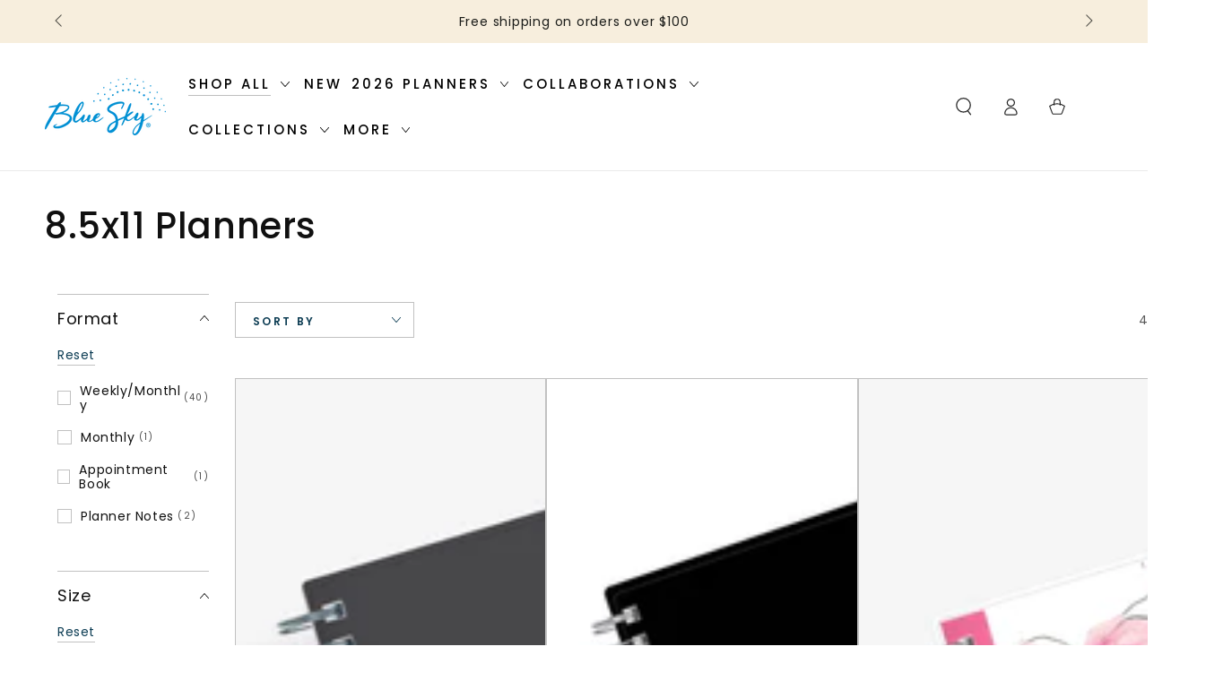

--- FILE ---
content_type: text/html; charset=utf-8
request_url: https://www.bluesky.com/collections/8-5x11-planners
body_size: 45830
content:















<!doctype html>
<html class="no-js" lang="en">
  <head>
    <meta charset="utf-8">
    <meta http-equiv="X-UA-Compatible" content="IE=edge">
    <meta name="viewport" content="width=device-width,initial-scale=1">
    <meta name="theme-color" content="">
    <link rel="canonical" href="https://www.bluesky.com/collections/8-5x11-planners">
    <link rel="preconnect" href="https://cdn.shopify.com" crossorigin><link rel="icon" type="image/png" href="//www.bluesky.com/cdn/shop/files/bluesky-favicon.png?crop=center&height=32&v=1613182268&width=32"><link rel="preconnect" href="https://fonts.shopifycdn.com" crossorigin><title>
      8.5x11 Planners
 &ndash; Blue Sky</title><meta name="description" content="Shop Blue Sky&#39;s 8.5x11 weekly planners featuring optimized planning layouts and fashionable cover designs.">

<meta property="og:site_name" content="Blue Sky">
<meta property="og:url" content="https://www.bluesky.com/collections/8-5x11-planners">
<meta property="og:title" content="8.5x11 Planners">
<meta property="og:type" content="product.group">
<meta property="og:description" content="Shop Blue Sky&#39;s 8.5x11 weekly planners featuring optimized planning layouts and fashionable cover designs."><meta property="og:image" content="http://www.bluesky.com/cdn/shop/files/Homepage-Glamour-01.jpg?v=1729111550">
  <meta property="og:image:secure_url" content="https://www.bluesky.com/cdn/shop/files/Homepage-Glamour-01.jpg?v=1729111550">
  <meta property="og:image:width" content="4497">
  <meta property="og:image:height" content="2250"><meta name="twitter:card" content="summary_large_image">
<meta name="twitter:title" content="8.5x11 Planners">
<meta name="twitter:description" content="Shop Blue Sky&#39;s 8.5x11 weekly planners featuring optimized planning layouts and fashionable cover designs.">


    <script src="//www.bluesky.com/cdn/shop/t/102/assets/vendor-v4.js" defer="defer"></script>
    <script src="//www.bluesky.com/cdn/shop/t/102/assets/pubsub.js?v=104623417541739052901755116343" defer="defer"></script>
    <script src="//www.bluesky.com/cdn/shop/t/102/assets/global.js?v=23738486477507428761755116346" defer="defer"></script>
    <script crossorigin="anonymous" src="//www.bluesky.com/cdn/shop/t/102/assets/modules-basis.js?v=4896871204473627001755116344" defer="defer"></script>


    
  <script>window.performance && window.performance.mark && window.performance.mark('shopify.content_for_header.start');</script><meta name="google-site-verification" content="nPT4R-tq5WSlsgkzZhOA4Lu3n-RayrXj3NJcVQQnY40">
<meta name="google-site-verification" content="MPGx5M1HL_wqJmqMJIgfmIZWOxGkyNPXGhqqkhqRzyQ">
<meta id="shopify-digital-wallet" name="shopify-digital-wallet" content="/1849819183/digital_wallets/dialog">
<meta name="shopify-checkout-api-token" content="2ae764a060bb19179bed72c3ea526376">
<meta id="in-context-paypal-metadata" data-shop-id="1849819183" data-venmo-supported="true" data-environment="production" data-locale="en_US" data-paypal-v4="true" data-currency="USD">
<link rel="alternate" type="application/atom+xml" title="Feed" href="/collections/8-5x11-planners.atom" />
<link rel="next" href="/collections/8-5x11-planners?page=2">
<link rel="alternate" type="application/json+oembed" href="https://www.bluesky.com/collections/8-5x11-planners.oembed">
<script async="async" src="/checkouts/internal/preloads.js?locale=en-US"></script>
<script id="shopify-features" type="application/json">{"accessToken":"2ae764a060bb19179bed72c3ea526376","betas":["rich-media-storefront-analytics"],"domain":"www.bluesky.com","predictiveSearch":true,"shopId":1849819183,"locale":"en"}</script>
<script>var Shopify = Shopify || {};
Shopify.shop = "staging-bluesky.myshopify.com";
Shopify.locale = "en";
Shopify.currency = {"active":"USD","rate":"1.0"};
Shopify.country = "US";
Shopify.theme = {"name":"RY26 Main","id":179842613569,"schema_name":"Be Yours","schema_version":"7.2.2","theme_store_id":null,"role":"main"};
Shopify.theme.handle = "null";
Shopify.theme.style = {"id":null,"handle":null};
Shopify.cdnHost = "www.bluesky.com/cdn";
Shopify.routes = Shopify.routes || {};
Shopify.routes.root = "/";</script>
<script type="module">!function(o){(o.Shopify=o.Shopify||{}).modules=!0}(window);</script>
<script>!function(o){function n(){var o=[];function n(){o.push(Array.prototype.slice.apply(arguments))}return n.q=o,n}var t=o.Shopify=o.Shopify||{};t.loadFeatures=n(),t.autoloadFeatures=n()}(window);</script>
<script id="shop-js-analytics" type="application/json">{"pageType":"collection"}</script>
<script defer="defer" async type="module" src="//www.bluesky.com/cdn/shopifycloud/shop-js/modules/v2/client.init-shop-cart-sync_BT-GjEfc.en.esm.js"></script>
<script defer="defer" async type="module" src="//www.bluesky.com/cdn/shopifycloud/shop-js/modules/v2/chunk.common_D58fp_Oc.esm.js"></script>
<script defer="defer" async type="module" src="//www.bluesky.com/cdn/shopifycloud/shop-js/modules/v2/chunk.modal_xMitdFEc.esm.js"></script>
<script type="module">
  await import("//www.bluesky.com/cdn/shopifycloud/shop-js/modules/v2/client.init-shop-cart-sync_BT-GjEfc.en.esm.js");
await import("//www.bluesky.com/cdn/shopifycloud/shop-js/modules/v2/chunk.common_D58fp_Oc.esm.js");
await import("//www.bluesky.com/cdn/shopifycloud/shop-js/modules/v2/chunk.modal_xMitdFEc.esm.js");

  window.Shopify.SignInWithShop?.initShopCartSync?.({"fedCMEnabled":true,"windoidEnabled":true});

</script>
<script>(function() {
  var isLoaded = false;
  function asyncLoad() {
    if (isLoaded) return;
    isLoaded = true;
    var urls = ["https:\/\/s3-us-west-2.amazonaws.com\/smart-social-login\/smart-social-login.js?shop=staging-bluesky.myshopify.com","https:\/\/d3hw6dc1ow8pp2.cloudfront.net\/reviewsWidget.min.js?shop=staging-bluesky.myshopify.com","https:\/\/tools.luckyorange.com\/core\/lo.js?site-id=a2cd4054\u0026shop=staging-bluesky.myshopify.com","https:\/\/pc-quiz.s3.us-east-2.amazonaws.com\/current\/quiz-loader.min.js?shop=staging-bluesky.myshopify.com","https:\/\/container.pepperjam.com\/3577817242.js?shop=staging-bluesky.myshopify.com","https:\/\/na.shgcdn3.com\/pixel-collector.js?shop=staging-bluesky.myshopify.com","https:\/\/omnisnippet1.com\/platforms\/shopify.js?source=scriptTag\u0026v=2026-01-13T20\u0026shop=staging-bluesky.myshopify.com"];
    for (var i = 0; i < urls.length; i++) {
      var s = document.createElement('script');
      s.type = 'text/javascript';
      s.async = true;
      s.src = urls[i];
      var x = document.getElementsByTagName('script')[0];
      x.parentNode.insertBefore(s, x);
    }
  };
  if(window.attachEvent) {
    window.attachEvent('onload', asyncLoad);
  } else {
    window.addEventListener('load', asyncLoad, false);
  }
})();</script>
<script id="__st">var __st={"a":1849819183,"offset":-28800,"reqid":"74df9c16-bc49-4df9-8c06-f67971aed79e-1769439862","pageurl":"www.bluesky.com\/collections\/8-5x11-planners","u":"2c815c24a376","p":"collection","rtyp":"collection","rid":260585881647};</script>
<script>window.ShopifyPaypalV4VisibilityTracking = true;</script>
<script id="captcha-bootstrap">!function(){'use strict';const t='contact',e='account',n='new_comment',o=[[t,t],['blogs',n],['comments',n],[t,'customer']],c=[[e,'customer_login'],[e,'guest_login'],[e,'recover_customer_password'],[e,'create_customer']],r=t=>t.map((([t,e])=>`form[action*='/${t}']:not([data-nocaptcha='true']) input[name='form_type'][value='${e}']`)).join(','),a=t=>()=>t?[...document.querySelectorAll(t)].map((t=>t.form)):[];function s(){const t=[...o],e=r(t);return a(e)}const i='password',u='form_key',d=['recaptcha-v3-token','g-recaptcha-response','h-captcha-response',i],f=()=>{try{return window.sessionStorage}catch{return}},m='__shopify_v',_=t=>t.elements[u];function p(t,e,n=!1){try{const o=window.sessionStorage,c=JSON.parse(o.getItem(e)),{data:r}=function(t){const{data:e,action:n}=t;return t[m]||n?{data:e,action:n}:{data:t,action:n}}(c);for(const[e,n]of Object.entries(r))t.elements[e]&&(t.elements[e].value=n);n&&o.removeItem(e)}catch(o){console.error('form repopulation failed',{error:o})}}const l='form_type',E='cptcha';function T(t){t.dataset[E]=!0}const w=window,h=w.document,L='Shopify',v='ce_forms',y='captcha';let A=!1;((t,e)=>{const n=(g='f06e6c50-85a8-45c8-87d0-21a2b65856fe',I='https://cdn.shopify.com/shopifycloud/storefront-forms-hcaptcha/ce_storefront_forms_captcha_hcaptcha.v1.5.2.iife.js',D={infoText:'Protected by hCaptcha',privacyText:'Privacy',termsText:'Terms'},(t,e,n)=>{const o=w[L][v],c=o.bindForm;if(c)return c(t,g,e,D).then(n);var r;o.q.push([[t,g,e,D],n]),r=I,A||(h.body.append(Object.assign(h.createElement('script'),{id:'captcha-provider',async:!0,src:r})),A=!0)});var g,I,D;w[L]=w[L]||{},w[L][v]=w[L][v]||{},w[L][v].q=[],w[L][y]=w[L][y]||{},w[L][y].protect=function(t,e){n(t,void 0,e),T(t)},Object.freeze(w[L][y]),function(t,e,n,w,h,L){const[v,y,A,g]=function(t,e,n){const i=e?o:[],u=t?c:[],d=[...i,...u],f=r(d),m=r(i),_=r(d.filter((([t,e])=>n.includes(e))));return[a(f),a(m),a(_),s()]}(w,h,L),I=t=>{const e=t.target;return e instanceof HTMLFormElement?e:e&&e.form},D=t=>v().includes(t);t.addEventListener('submit',(t=>{const e=I(t);if(!e)return;const n=D(e)&&!e.dataset.hcaptchaBound&&!e.dataset.recaptchaBound,o=_(e),c=g().includes(e)&&(!o||!o.value);(n||c)&&t.preventDefault(),c&&!n&&(function(t){try{if(!f())return;!function(t){const e=f();if(!e)return;const n=_(t);if(!n)return;const o=n.value;o&&e.removeItem(o)}(t);const e=Array.from(Array(32),(()=>Math.random().toString(36)[2])).join('');!function(t,e){_(t)||t.append(Object.assign(document.createElement('input'),{type:'hidden',name:u})),t.elements[u].value=e}(t,e),function(t,e){const n=f();if(!n)return;const o=[...t.querySelectorAll(`input[type='${i}']`)].map((({name:t})=>t)),c=[...d,...o],r={};for(const[a,s]of new FormData(t).entries())c.includes(a)||(r[a]=s);n.setItem(e,JSON.stringify({[m]:1,action:t.action,data:r}))}(t,e)}catch(e){console.error('failed to persist form',e)}}(e),e.submit())}));const S=(t,e)=>{t&&!t.dataset[E]&&(n(t,e.some((e=>e===t))),T(t))};for(const o of['focusin','change'])t.addEventListener(o,(t=>{const e=I(t);D(e)&&S(e,y())}));const B=e.get('form_key'),M=e.get(l),P=B&&M;t.addEventListener('DOMContentLoaded',(()=>{const t=y();if(P)for(const e of t)e.elements[l].value===M&&p(e,B);[...new Set([...A(),...v().filter((t=>'true'===t.dataset.shopifyCaptcha))])].forEach((e=>S(e,t)))}))}(h,new URLSearchParams(w.location.search),n,t,e,['guest_login'])})(!0,!0)}();</script>
<script integrity="sha256-4kQ18oKyAcykRKYeNunJcIwy7WH5gtpwJnB7kiuLZ1E=" data-source-attribution="shopify.loadfeatures" defer="defer" src="//www.bluesky.com/cdn/shopifycloud/storefront/assets/storefront/load_feature-a0a9edcb.js" crossorigin="anonymous"></script>
<script data-source-attribution="shopify.dynamic_checkout.dynamic.init">var Shopify=Shopify||{};Shopify.PaymentButton=Shopify.PaymentButton||{isStorefrontPortableWallets:!0,init:function(){window.Shopify.PaymentButton.init=function(){};var t=document.createElement("script");t.src="https://www.bluesky.com/cdn/shopifycloud/portable-wallets/latest/portable-wallets.en.js",t.type="module",document.head.appendChild(t)}};
</script>
<script data-source-attribution="shopify.dynamic_checkout.buyer_consent">
  function portableWalletsHideBuyerConsent(e){var t=document.getElementById("shopify-buyer-consent"),n=document.getElementById("shopify-subscription-policy-button");t&&n&&(t.classList.add("hidden"),t.setAttribute("aria-hidden","true"),n.removeEventListener("click",e))}function portableWalletsShowBuyerConsent(e){var t=document.getElementById("shopify-buyer-consent"),n=document.getElementById("shopify-subscription-policy-button");t&&n&&(t.classList.remove("hidden"),t.removeAttribute("aria-hidden"),n.addEventListener("click",e))}window.Shopify?.PaymentButton&&(window.Shopify.PaymentButton.hideBuyerConsent=portableWalletsHideBuyerConsent,window.Shopify.PaymentButton.showBuyerConsent=portableWalletsShowBuyerConsent);
</script>
<script data-source-attribution="shopify.dynamic_checkout.cart.bootstrap">document.addEventListener("DOMContentLoaded",(function(){function t(){return document.querySelector("shopify-accelerated-checkout-cart, shopify-accelerated-checkout")}if(t())Shopify.PaymentButton.init();else{new MutationObserver((function(e,n){t()&&(Shopify.PaymentButton.init(),n.disconnect())})).observe(document.body,{childList:!0,subtree:!0})}}));
</script>
<link id="shopify-accelerated-checkout-styles" rel="stylesheet" media="screen" href="https://www.bluesky.com/cdn/shopifycloud/portable-wallets/latest/accelerated-checkout-backwards-compat.css" crossorigin="anonymous">
<style id="shopify-accelerated-checkout-cart">
        #shopify-buyer-consent {
  margin-top: 1em;
  display: inline-block;
  width: 100%;
}

#shopify-buyer-consent.hidden {
  display: none;
}

#shopify-subscription-policy-button {
  background: none;
  border: none;
  padding: 0;
  text-decoration: underline;
  font-size: inherit;
  cursor: pointer;
}

#shopify-subscription-policy-button::before {
  box-shadow: none;
}

      </style>
<script id="sections-script" data-sections="header" defer="defer" src="//www.bluesky.com/cdn/shop/t/102/compiled_assets/scripts.js?v=69207"></script>
<script>window.performance && window.performance.mark && window.performance.mark('shopify.content_for_header.end');</script>
  





  <script type="text/javascript">
    
      window.__shgMoneyFormat = window.__shgMoneyFormat || {"USD":{"currency":"USD","currency_symbol":"$","currency_symbol_location":"left","decimal_places":2,"decimal_separator":".","thousands_separator":","}};
    
    window.__shgCurrentCurrencyCode = window.__shgCurrentCurrencyCode || {
      currency: "USD",
      currency_symbol: "$",
      decimal_separator: ".",
      thousands_separator: ",",
      decimal_places: 2,
      currency_symbol_location: "left"
    };
  </script>



<style data-shopify>@font-face {
  font-family: Poppins;
  font-weight: 400;
  font-style: normal;
  font-display: swap;
  src: url("//www.bluesky.com/cdn/fonts/poppins/poppins_n4.0ba78fa5af9b0e1a374041b3ceaadf0a43b41362.woff2") format("woff2"),
       url("//www.bluesky.com/cdn/fonts/poppins/poppins_n4.214741a72ff2596839fc9760ee7a770386cf16ca.woff") format("woff");
}

  @font-face {
  font-family: Poppins;
  font-weight: 600;
  font-style: normal;
  font-display: swap;
  src: url("//www.bluesky.com/cdn/fonts/poppins/poppins_n6.aa29d4918bc243723d56b59572e18228ed0786f6.woff2") format("woff2"),
       url("//www.bluesky.com/cdn/fonts/poppins/poppins_n6.5f815d845fe073750885d5b7e619ee00e8111208.woff") format("woff");
}

  @font-face {
  font-family: Poppins;
  font-weight: 400;
  font-style: italic;
  font-display: swap;
  src: url("//www.bluesky.com/cdn/fonts/poppins/poppins_i4.846ad1e22474f856bd6b81ba4585a60799a9f5d2.woff2") format("woff2"),
       url("//www.bluesky.com/cdn/fonts/poppins/poppins_i4.56b43284e8b52fc64c1fd271f289a39e8477e9ec.woff") format("woff");
}

  @font-face {
  font-family: Poppins;
  font-weight: 600;
  font-style: italic;
  font-display: swap;
  src: url("//www.bluesky.com/cdn/fonts/poppins/poppins_i6.bb8044d6203f492888d626dafda3c2999253e8e9.woff2") format("woff2"),
       url("//www.bluesky.com/cdn/fonts/poppins/poppins_i6.e233dec1a61b1e7dead9f920159eda42280a02c3.woff") format("woff");
}

  @font-face {
  font-family: Poppins;
  font-weight: 500;
  font-style: normal;
  font-display: swap;
  src: url("//www.bluesky.com/cdn/fonts/poppins/poppins_n5.ad5b4b72b59a00358afc706450c864c3c8323842.woff2") format("woff2"),
       url("//www.bluesky.com/cdn/fonts/poppins/poppins_n5.33757fdf985af2d24b32fcd84c9a09224d4b2c39.woff") format("woff");
}

  @font-face {
  font-family: Poppins;
  font-weight: 600;
  font-style: normal;
  font-display: swap;
  src: url("//www.bluesky.com/cdn/fonts/poppins/poppins_n6.aa29d4918bc243723d56b59572e18228ed0786f6.woff2") format("woff2"),
       url("//www.bluesky.com/cdn/fonts/poppins/poppins_n6.5f815d845fe073750885d5b7e619ee00e8111208.woff") format("woff");
}


  :root {
    --font-body-family: Poppins, sans-serif;
    --font-body-style: normal;
    --font-body-weight: 400;

    --font-heading-family: Poppins, sans-serif;
    --font-heading-style: normal;
    --font-heading-weight: 500;

    --font-body-scale: 1.0;
    --font-heading-scale: 1.0;

    --font-navigation-family: var(--font-heading-family);
    --font-navigation-size: 15px;
    --font-navigation-weight: var(--font-heading-weight);
    --font-button-family: var(--font-body-family);
    --font-button-size: 14px;
    --font-button-baseline: 0.2rem;
    --font-price-family: var(--font-body-family);
    --font-price-scale: var(--font-body-scale);

    --color-base-text: 16, 16, 16;
    --color-base-background: 255, 255, 255;
    --color-base-solid-button-labels: 255, 255, 255;
    --color-base-outline-button-labels: 13, 61, 84;
    --color-base-accent: 12, 125, 178;
    --color-base-heading: 16, 16, 16;
    --color-base-border: 193, 193, 193;
    --color-placeholder: 255, 255, 255;
    --color-overlay: 105, 106, 107;
    --color-keyboard-focus: 54, 54, 54;
    --color-shadow: 242, 242, 242;
    --shadow-opacity: 1;

    --color-background-dark: 235, 235, 235;
    --color-price: #1a1b18;
    --color-sale-price: #da4f4f;
    --color-sale-badge-background: #ff8d8d;
    --color-reviews: #fca400;
    --color-critical: #d72c0d;
    --color-success: #008060;
    --color-highlight: 187, 255, 0;

    --payment-terms-background-color: #ffffff;
    --page-width: 150rem;
    --page-width-margin: 0rem;

    --card-color-scheme: var(--color-placeholder);
    --card-text-alignment: start;
    --card-flex-alignment: flex-start;
    --card-image-padding: 0px;
    --card-border-width: 1px;
    --card-radius: 0px;
    --card-shadow-horizontal-offset: 0px;
    --card-shadow-vertical-offset: 0px;
    
    --button-radius: 0px;
    --button-border-width: 1px;
    --button-shadow-horizontal-offset: 0px;
    --button-shadow-vertical-offset: 0px;

    --spacing-sections-desktop: 12px;
    --spacing-sections-mobile: 12px;

    --gradient-free-ship-progress: linear-gradient(46deg, rgba(248, 151, 151, 1) 34%, rgba(12, 125, 178, 1) 82%);
    --gradient-free-ship-complete: linear-gradient(54deg, rgba(0, 144, 212, 1) 81%, rgba(61, 193, 255, 1) 100%);
  }

  *,
  *::before,
  *::after {
    box-sizing: inherit;
  }

  html {
    box-sizing: border-box;
    font-size: calc(var(--font-body-scale) * 62.5%);
    height: 100%;
  }

  body {
    min-height: 100%;
    margin: 0;
    font-size: 1.5rem;
    letter-spacing: 0.06rem;
    line-height: calc(1 + 0.8 / var(--font-body-scale));
    font-family: var(--font-body-family);
    font-style: var(--font-body-style);
    font-weight: var(--font-body-weight);
  }

  @media screen and (min-width: 750px) {
    body {
      font-size: 1.6rem;
    }
  }</style><svg viewBox="0 0 122 53" fill="none" style="display:none;"><defs><path id="hlCircle" d="M119.429 6.64904C100.715 1.62868 55.3088 -4.62247 23.3966 10.5358C-8.5157 25.694 0.331084 39.5052 9.60732 45.0305C18.8835 50.5558 53.0434 57.468 96.7751 45.0305C111.541 40.8309 135.673 24.379 109.087 13.4508C105.147 11.8313 93.2293 8.5924 77.0761 8.5924" stroke="currentColor" stroke-linecap="round" stroke-linejoin="round"></path></defs></svg><link href="//www.bluesky.com/cdn/shop/t/102/assets/base.css?v=85025524175616281011755116344" rel="stylesheet" type="text/css" media="all" /><link rel="stylesheet" href="//www.bluesky.com/cdn/shop/t/102/assets/apps.css?v=58555770612562691921755116344" media="print" fetchpriority="low" onload="this.media='all'"><link rel="preload" as="font" href="//www.bluesky.com/cdn/fonts/poppins/poppins_n4.0ba78fa5af9b0e1a374041b3ceaadf0a43b41362.woff2" type="font/woff2" crossorigin><link rel="preload" as="font" href="//www.bluesky.com/cdn/fonts/poppins/poppins_n5.ad5b4b72b59a00358afc706450c864c3c8323842.woff2" type="font/woff2" crossorigin><link rel="stylesheet" href="//www.bluesky.com/cdn/shop/t/102/assets/component-predictive-search.css?v=94320327991181004901755116346" media="print" onload="this.media='all'"><link rel="stylesheet" href="//www.bluesky.com/cdn/shop/t/102/assets/component-quick-view.css?v=74011563189484492361755116344" media="print" onload="this.media='all'"><link rel="stylesheet" href="//www.bluesky.com/cdn/shop/t/102/assets/component-color-swatches.css?v=9330494655392753921755116347" media="print" onload="this.media='all'"><script>
  document.documentElement.classList.replace('no-js', 'js');

  window.theme = window.theme || {};

  theme.routes = {
    root_url: '/',
    cart_url: '/cart',
    cart_add_url: '/cart/add',
    cart_change_url: '/cart/change',
    cart_update_url: '/cart/update',
    search_url: '/search',
    predictive_search_url: '/search/suggest'
  };

  theme.modules = {
    scrollsnap: '//www.bluesky.com/cdn/shop/t/102/assets/scrollsnap.js?v=170600829773392310311755116345'
  }

  theme.cartStrings = {
    error: `There was an error while updating your cart. Please try again.`,
    quantityError: `You can only add [quantity] of this item to your cart.`
  };

  theme.variantStrings = {
    addToCart: `Add to cart`,
    soldOut: `Sold out`,
    unavailable: `Unavailable`,
    preOrder: `Pre-order`
  };

  theme.accessibilityStrings = {
    imageAvailable: `Image [index] is now available in gallery view`,
    shareSuccess: `Link copied to clipboard!`
  }

  theme.dateStrings = {
    d: `D`,
    day: `Day`,
    days: `Days`,
    hour: `Hour`,
    hours: `Hours`,
    minute: `Min`,
    minutes: `Mins`,
    second: `Sec`,
    seconds: `Secs`
  };theme.shopSettings = {
    moneyFormat: "${{amount}}",
    isoCode: "USD",
    cartDrawer: true,
    currencyCode: false,
    giftwrapRate: 'product'
  };

  theme.settings = {
    themeName: 'Be Yours',
    themeVersion: '7.2.2',
    agencyId: ''
  };

  /*! (c) Andrea Giammarchi @webreflection ISC */
  !function(){"use strict";var e=function(e,t){var n=function(e){for(var t=0,n=e.length;t<n;t++)r(e[t])},r=function(e){var t=e.target,n=e.attributeName,r=e.oldValue;t.attributeChangedCallback(n,r,t.getAttribute(n))};return function(o,a){var l=o.constructor.observedAttributes;return l&&e(a).then((function(){new t(n).observe(o,{attributes:!0,attributeOldValue:!0,attributeFilter:l});for(var e=0,a=l.length;e<a;e++)o.hasAttribute(l[e])&&r({target:o,attributeName:l[e],oldValue:null})})),o}};function t(e,t){(null==t||t>e.length)&&(t=e.length);for(var n=0,r=new Array(t);n<t;n++)r[n]=e[n];return r}function n(e,n){var r="undefined"!=typeof Symbol&&e[Symbol.iterator]||e["@@iterator"];if(!r){if(Array.isArray(e)||(r=function(e,n){if(e){if("string"==typeof e)return t(e,n);var r=Object.prototype.toString.call(e).slice(8,-1);return"Object"===r&&e.constructor&&(r=e.constructor.name),"Map"===r||"Set"===r?Array.from(e):"Arguments"===r||/^(?:Ui|I)nt(?:8|16|32)(?:Clamped)?Array$/.test(r)?t(e,n):void 0}}(e))||n&&e&&"number"==typeof e.length){r&&(e=r);var o=0,a=function(){};return{s:a,n:function(){return o>=e.length?{done:!0}:{done:!1,value:e[o++]}},e:function(e){throw e},f:a}}throw new TypeError("Invalid attempt to iterate non-iterable instance.\nIn order to be iterable, non-array objects must have a [Symbol.iterator]() method.")}var l,i=!0,u=!1;return{s:function(){r=r.call(e)},n:function(){var e=r.next();return i=e.done,e},e:function(e){u=!0,l=e},f:function(){try{i||null==r.return||r.return()}finally{if(u)throw l}}}}
  /*! (c) Andrea Giammarchi - ISC */var r=!0,o=!1,a="querySelectorAll",l="querySelectorAll",i=self,u=i.document,c=i.Element,s=i.MutationObserver,f=i.Set,d=i.WeakMap,h=function(e){return l in e},v=[].filter,g=function(e){var t=new d,i=function(n,r){var o;if(r)for(var a,l=function(e){return e.matches||e.webkitMatchesSelector||e.msMatchesSelector}(n),i=0,u=p.length;i<u;i++)l.call(n,a=p[i])&&(t.has(n)||t.set(n,new f),(o=t.get(n)).has(a)||(o.add(a),e.handle(n,r,a)));else t.has(n)&&(o=t.get(n),t.delete(n),o.forEach((function(t){e.handle(n,r,t)})))},g=function(e){for(var t=!(arguments.length>1&&void 0!==arguments[1])||arguments[1],n=0,r=e.length;n<r;n++)i(e[n],t)},p=e.query,y=e.root||u,m=function(e){var t=arguments.length>1&&void 0!==arguments[1]?arguments[1]:document,l=arguments.length>2&&void 0!==arguments[2]?arguments[2]:MutationObserver,i=arguments.length>3&&void 0!==arguments[3]?arguments[3]:["*"],u=function t(o,l,i,u,c,s){var f,d=n(o);try{for(d.s();!(f=d.n()).done;){var h=f.value;(s||a in h)&&(c?i.has(h)||(i.add(h),u.delete(h),e(h,c)):u.has(h)||(u.add(h),i.delete(h),e(h,c)),s||t(h[a](l),l,i,u,c,r))}}catch(e){d.e(e)}finally{d.f()}},c=new l((function(e){if(i.length){var t,a=i.join(","),l=new Set,c=new Set,s=n(e);try{for(s.s();!(t=s.n()).done;){var f=t.value,d=f.addedNodes,h=f.removedNodes;u(h,a,l,c,o,o),u(d,a,l,c,r,o)}}catch(e){s.e(e)}finally{s.f()}}})),s=c.observe;return(c.observe=function(e){return s.call(c,e,{subtree:r,childList:r})})(t),c}(i,y,s,p),b=c.prototype.attachShadow;return b&&(c.prototype.attachShadow=function(e){var t=b.call(this,e);return m.observe(t),t}),p.length&&g(y[l](p)),{drop:function(e){for(var n=0,r=e.length;n<r;n++)t.delete(e[n])},flush:function(){for(var e=m.takeRecords(),t=0,n=e.length;t<n;t++)g(v.call(e[t].removedNodes,h),!1),g(v.call(e[t].addedNodes,h),!0)},observer:m,parse:g}},p=self,y=p.document,m=p.Map,b=p.MutationObserver,w=p.Object,E=p.Set,S=p.WeakMap,A=p.Element,M=p.HTMLElement,O=p.Node,N=p.Error,C=p.TypeError,T=p.Reflect,q=w.defineProperty,I=w.keys,D=w.getOwnPropertyNames,L=w.setPrototypeOf,P=!self.customElements,k=function(e){for(var t=I(e),n=[],r=t.length,o=0;o<r;o++)n[o]=e[t[o]],delete e[t[o]];return function(){for(var o=0;o<r;o++)e[t[o]]=n[o]}};if(P){var x=function(){var e=this.constructor;if(!$.has(e))throw new C("Illegal constructor");var t=$.get(e);if(W)return z(W,t);var n=H.call(y,t);return z(L(n,e.prototype),t)},H=y.createElement,$=new m,_=new m,j=new m,R=new m,V=[],U=g({query:V,handle:function(e,t,n){var r=j.get(n);if(t&&!r.isPrototypeOf(e)){var o=k(e);W=L(e,r);try{new r.constructor}finally{W=null,o()}}var a="".concat(t?"":"dis","connectedCallback");a in r&&e[a]()}}).parse,W=null,F=function(e){if(!_.has(e)){var t,n=new Promise((function(e){t=e}));_.set(e,{$:n,_:t})}return _.get(e).$},z=e(F,b);q(self,"customElements",{configurable:!0,value:{define:function(e,t){if(R.has(e))throw new N('the name "'.concat(e,'" has already been used with this registry'));$.set(t,e),j.set(e,t.prototype),R.set(e,t),V.push(e),F(e).then((function(){U(y.querySelectorAll(e))})),_.get(e)._(t)},get:function(e){return R.get(e)},whenDefined:F}}),q(x.prototype=M.prototype,"constructor",{value:x}),q(self,"HTMLElement",{configurable:!0,value:x}),q(y,"createElement",{configurable:!0,value:function(e,t){var n=t&&t.is,r=n?R.get(n):R.get(e);return r?new r:H.call(y,e)}}),"isConnected"in O.prototype||q(O.prototype,"isConnected",{configurable:!0,get:function(){return!(this.ownerDocument.compareDocumentPosition(this)&this.DOCUMENT_POSITION_DISCONNECTED)}})}else if(P=!self.customElements.get("extends-li"))try{var B=function e(){return self.Reflect.construct(HTMLLIElement,[],e)};B.prototype=HTMLLIElement.prototype;var G="extends-li";self.customElements.define("extends-li",B,{extends:"li"}),P=y.createElement("li",{is:G}).outerHTML.indexOf(G)<0;var J=self.customElements,K=J.get,Q=J.whenDefined;q(self.customElements,"whenDefined",{configurable:!0,value:function(e){var t=this;return Q.call(this,e).then((function(n){return n||K.call(t,e)}))}})}catch(e){}if(P){var X=function(e){var t=ae.get(e);ve(t.querySelectorAll(this),e.isConnected)},Y=self.customElements,Z=y.createElement,ee=Y.define,te=Y.get,ne=Y.upgrade,re=T||{construct:function(e){return e.call(this)}},oe=re.construct,ae=new S,le=new E,ie=new m,ue=new m,ce=new m,se=new m,fe=[],de=[],he=function(e){return se.get(e)||te.call(Y,e)},ve=g({query:de,handle:function(e,t,n){var r=ce.get(n);if(t&&!r.isPrototypeOf(e)){var o=k(e);be=L(e,r);try{new r.constructor}finally{be=null,o()}}var a="".concat(t?"":"dis","connectedCallback");a in r&&e[a]()}}).parse,ge=g({query:fe,handle:function(e,t){ae.has(e)&&(t?le.add(e):le.delete(e),de.length&&X.call(de,e))}}).parse,pe=A.prototype.attachShadow;pe&&(A.prototype.attachShadow=function(e){var t=pe.call(this,e);return ae.set(this,t),t});var ye=function(e){if(!ue.has(e)){var t,n=new Promise((function(e){t=e}));ue.set(e,{$:n,_:t})}return ue.get(e).$},me=e(ye,b),be=null;D(self).filter((function(e){return/^HTML.*Element$/.test(e)})).forEach((function(e){var t=self[e];function n(){var e=this.constructor;if(!ie.has(e))throw new C("Illegal constructor");var n=ie.get(e),r=n.is,o=n.tag;if(r){if(be)return me(be,r);var a=Z.call(y,o);return a.setAttribute("is",r),me(L(a,e.prototype),r)}return oe.call(this,t,[],e)}q(n.prototype=t.prototype,"constructor",{value:n}),q(self,e,{value:n})})),q(y,"createElement",{configurable:!0,value:function(e,t){var n=t&&t.is;if(n){var r=se.get(n);if(r&&ie.get(r).tag===e)return new r}var o=Z.call(y,e);return n&&o.setAttribute("is",n),o}}),q(Y,"get",{configurable:!0,value:he}),q(Y,"whenDefined",{configurable:!0,value:ye}),q(Y,"upgrade",{configurable:!0,value:function(e){var t=e.getAttribute("is");if(t){var n=se.get(t);if(n)return void me(L(e,n.prototype),t)}ne.call(Y,e)}}),q(Y,"define",{configurable:!0,value:function(e,t,n){if(he(e))throw new N("'".concat(e,"' has already been defined as a custom element"));var r,o=n&&n.extends;ie.set(t,o?{is:e,tag:o}:{is:"",tag:e}),o?(r="".concat(o,'[is="').concat(e,'"]'),ce.set(r,t.prototype),se.set(e,t),de.push(r)):(ee.apply(Y,arguments),fe.push(r=e)),ye(e).then((function(){o?(ve(y.querySelectorAll(r)),le.forEach(X,[r])):ge(y.querySelectorAll(r))})),ue.get(e)._(t)}})}}();
</script>


<script type="text/javascript">
  
    window.SHG_CUSTOMER = null;
  
</script>







  <link href="//www.bluesky.com/cdn/shop/t/102/assets/custom-ada-style.css?v=50453304204259991371755116346" rel="stylesheet" type="text/css" media="all" />
  <link href="//www.bluesky.com/cdn/shop/t/102/assets/custom-bluesky-styles.css?v=100651597379596521961755116346" rel="stylesheet" type="text/css" media="all" />
<!-- BEGIN app block: shopify://apps/klaviyo-email-marketing-sms/blocks/klaviyo-onsite-embed/2632fe16-c075-4321-a88b-50b567f42507 -->












  <script async src="https://static.klaviyo.com/onsite/js/Y47tRP/klaviyo.js?company_id=Y47tRP"></script>
  <script>!function(){if(!window.klaviyo){window._klOnsite=window._klOnsite||[];try{window.klaviyo=new Proxy({},{get:function(n,i){return"push"===i?function(){var n;(n=window._klOnsite).push.apply(n,arguments)}:function(){for(var n=arguments.length,o=new Array(n),w=0;w<n;w++)o[w]=arguments[w];var t="function"==typeof o[o.length-1]?o.pop():void 0,e=new Promise((function(n){window._klOnsite.push([i].concat(o,[function(i){t&&t(i),n(i)}]))}));return e}}})}catch(n){window.klaviyo=window.klaviyo||[],window.klaviyo.push=function(){var n;(n=window._klOnsite).push.apply(n,arguments)}}}}();</script>

  




  <script>
    window.klaviyoReviewsProductDesignMode = false
  </script>







<!-- END app block --><!-- BEGIN app block: shopify://apps/hulk-form-builder/blocks/app-embed/b6b8dd14-356b-4725-a4ed-77232212b3c3 --><!-- BEGIN app snippet: hulkapps-formbuilder-theme-ext --><script type="text/javascript">
  
  if (typeof window.formbuilder_customer != "object") {
        window.formbuilder_customer = {}
  }

  window.hulkFormBuilder = {
    form_data: {},
    shop_data: {"shop_8rL1UauOY0BvxeUTPbJ_1g":{"shop_uuid":"8rL1UauOY0BvxeUTPbJ_1g","shop_timezone":"America\/Los_Angeles","shop_id":90302,"shop_is_after_submit_enabled":true,"shop_shopify_plan":"Shopify","shop_shopify_domain":"staging-bluesky.myshopify.com","shop_created_at":"2023-08-28T17:04:58.010-05:00","is_skip_metafield":false,"shop_deleted":false,"shop_disabled":false}},
    settings_data: {"shop_settings":{"shop_customise_msgs":[],"default_customise_msgs":{"is_required":"is required","thank_you":"Thank you! The form was submitted successfully.","processing":"Processing...","valid_data":"Please provide valid data","valid_email":"Provide valid email format","valid_tags":"HTML Tags are not allowed","valid_phone":"Provide valid phone number","valid_captcha":"Please provide valid captcha response","valid_url":"Provide valid URL","only_number_alloud":"Provide valid number in","number_less":"must be less than","number_more":"must be more than","image_must_less":"Image must be less than 20MB","image_number":"Images allowed","image_extension":"Invalid extension! Please provide image file","error_image_upload":"Error in image upload. Please try again.","error_file_upload":"Error in file upload. Please try again.","your_response":"Your response","error_form_submit":"Error occur.Please try again after sometime.","email_submitted":"Form with this email is already submitted","invalid_email_by_zerobounce":"The email address you entered appears to be invalid. Please check it and try again.","download_file":"Download file","card_details_invalid":"Your card details are invalid","card_details":"Card details","please_enter_card_details":"Please enter card details","card_number":"Card number","exp_mm":"Exp MM","exp_yy":"Exp YY","crd_cvc":"CVV","payment_value":"Payment amount","please_enter_payment_amount":"Please enter payment amount","address1":"Address line 1","address2":"Address line 2","city":"City","province":"Province","zipcode":"Zip code","country":"Country","blocked_domain":"This form does not accept addresses from","file_must_less":"File must be less than 20MB","file_extension":"Invalid extension! Please provide file","only_file_number_alloud":"files allowed","previous":"Previous","next":"Next","must_have_a_input":"Please enter at least one field.","please_enter_required_data":"Please enter required data","atleast_one_special_char":"Include at least one special character","atleast_one_lowercase_char":"Include at least one lowercase character","atleast_one_uppercase_char":"Include at least one uppercase character","atleast_one_number":"Include at least one number","must_have_8_chars":"Must have 8 characters long","be_between_8_and_12_chars":"Be between 8 and 12 characters long","please_select":"Please Select","phone_submitted":"Form with this phone number is already submitted","user_res_parse_error":"Error while submitting the form","valid_same_values":"values must be same","product_choice_clear_selection":"Clear Selection","picture_choice_clear_selection":"Clear Selection","remove_all_for_file_image_upload":"Remove All","invalid_file_type_for_image_upload":"You can't upload files of this type.","invalid_file_type_for_signature_upload":"You can't upload files of this type.","max_files_exceeded_for_file_upload":"You can not upload any more files.","max_files_exceeded_for_image_upload":"You can not upload any more files.","file_already_exist":"File already uploaded","max_limit_exceed":"You have added the maximum number of text fields.","cancel_upload_for_file_upload":"Cancel upload","cancel_upload_for_image_upload":"Cancel upload","cancel_upload_for_signature_upload":"Cancel upload"},"shop_blocked_domains":[]}},
    features_data: {"shop_plan_features":{"shop_plan_features":["unlimited-forms","full-design-customization","export-form-submissions","multiple-recipients-for-form-submissions","multiple-admin-notifications","enable-captcha","unlimited-file-uploads","save-submitted-form-data","set-auto-response-message","conditional-logic","form-banner","save-as-draft-facility","include-user-response-in-admin-email","disable-form-submission","file-upload"]}},
    shop: null,
    shop_id: null,
    plan_features: null,
    validateDoubleQuotes: false,
    assets: {
      extraFunctions: "https://cdn.shopify.com/extensions/019bb5ee-ec40-7527-955d-c1b8751eb060/form-builder-by-hulkapps-50/assets/extra-functions.js",
      extraStyles: "https://cdn.shopify.com/extensions/019bb5ee-ec40-7527-955d-c1b8751eb060/form-builder-by-hulkapps-50/assets/extra-styles.css",
      bootstrapStyles: "https://cdn.shopify.com/extensions/019bb5ee-ec40-7527-955d-c1b8751eb060/form-builder-by-hulkapps-50/assets/theme-app-extension-bootstrap.css"
    },
    translations: {
      htmlTagNotAllowed: "HTML Tags are not allowed",
      sqlQueryNotAllowed: "SQL Queries are not allowed",
      doubleQuoteNotAllowed: "Double quotes are not allowed",
      vorwerkHttpWwwNotAllowed: "The words \u0026#39;http\u0026#39; and \u0026#39;www\u0026#39; are not allowed. Please remove them and try again.",
      maxTextFieldsReached: "You have added the maximum number of text fields.",
      avoidNegativeWords: "Avoid negative words: Don\u0026#39;t use negative words in your contact message.",
      customDesignOnly: "This form is for custom designs requests. For general inquiries please contact our team at info@stagheaddesigns.com",
      zerobounceApiErrorMsg: "We couldn\u0026#39;t verify your email due to a technical issue. Please try again later.",
    }

  }

  

  window.FbThemeAppExtSettingsHash = {}
  
</script><!-- END app snippet --><!-- END app block --><!-- BEGIN app block: shopify://apps/okendo/blocks/theme-settings/bb689e69-ea70-4661-8fb7-ad24a2e23c29 --><!-- BEGIN app snippet: header-metafields -->









    <link href="https://d3hw6dc1ow8pp2.cloudfront.net/styles/main.min.css" rel="stylesheet" type="text/css">
<style type="text/css">
.okeReviews .okeReviews-reviewsWidget-header-controls-writeReview {
        display: inline-block;
    }
    .okeReviews .okeReviews-reviewsWidget.is-okeReviews-empty {
        display: block;
    }
</style>
<script type="application/json" id="oke-reviews-settings">
{"analyticsSettings":{"provider":"ua"},"disableInitialReviewsFetchOnProducts":false,"filtersEnabled":true,"initialReviewDisplayCount":6,"omitMicrodata":true,"reviewSortOrder":"date","subscriberId":"3621f181-c055-4545-b50a-a755e37505df","widgetTemplateId":"topline-attributes","starRatingColor":"#F7AB1D","recorderPlus":true,"recorderQandaPlus":true}
</script>

    <link rel="stylesheet" type="text/css" href="https://dov7r31oq5dkj.cloudfront.net/3621f181-c055-4545-b50a-a755e37505df/widget-style-customisations.css?v=bc08d03f-7f60-481e-a77d-6f15fb82084f">




    
        <script type="application/json" id="oke-surveys-settings">{"subscriberId":"3621f181-c055-4545-b50a-a755e37505df","style":{"button":{"hoverBackgroundColor":"#09555A","backgroundColor":"#0E7D81","hoverTextColor":"#FFFFFF","textColor":"#FFFFFF"},"hideOkendoBranding":true,"standalone":{"pageBackgroundColor":"#F4F4F6"},"control":{"hoverBackgroundColor":"#F4F4F6","selectedBackgroundColor":"#0E7D81","borderColor":"#E5E5EC","backgroundColor":"#FAFAFB","selectedTextColor":"#FFFFFF","textColor":"#384B57"},"text":{"primaryColor":"#384B57","secondaryColor":"#6B6D80"},"stars":{"emptyColor":"#C7CCDB","filledColor":"#FFAF00"},"textField":{"focusBorderShadowColor":"#CBF2F0","borderColor":"#E5E5EC","focusBorderColor":"#57BFBE"}}}</script><script src="https://surveys.okendo.io/js/client-setup.js" async></script>
    
    










<!-- END app snippet -->

<!-- BEGIN app snippet: widget-plus-initialisation-script -->




<!-- END app snippet -->


<!-- END app block --><script src="https://cdn.shopify.com/extensions/019bb5ee-ec40-7527-955d-c1b8751eb060/form-builder-by-hulkapps-50/assets/form-builder-script.js" type="text/javascript" defer="defer"></script>
<script src="https://cdn.shopify.com/extensions/ddd2457a-821a-4bd3-987c-5d0890ffb0f6/ultimate-gdpr-eu-cookie-banner-19/assets/cookie-widget.js" type="text/javascript" defer="defer"></script>
<link href="https://monorail-edge.shopifysvc.com" rel="dns-prefetch">
<script>(function(){if ("sendBeacon" in navigator && "performance" in window) {try {var session_token_from_headers = performance.getEntriesByType('navigation')[0].serverTiming.find(x => x.name == '_s').description;} catch {var session_token_from_headers = undefined;}var session_cookie_matches = document.cookie.match(/_shopify_s=([^;]*)/);var session_token_from_cookie = session_cookie_matches && session_cookie_matches.length === 2 ? session_cookie_matches[1] : "";var session_token = session_token_from_headers || session_token_from_cookie || "";function handle_abandonment_event(e) {var entries = performance.getEntries().filter(function(entry) {return /monorail-edge.shopifysvc.com/.test(entry.name);});if (!window.abandonment_tracked && entries.length === 0) {window.abandonment_tracked = true;var currentMs = Date.now();var navigation_start = performance.timing.navigationStart;var payload = {shop_id: 1849819183,url: window.location.href,navigation_start,duration: currentMs - navigation_start,session_token,page_type: "collection"};window.navigator.sendBeacon("https://monorail-edge.shopifysvc.com/v1/produce", JSON.stringify({schema_id: "online_store_buyer_site_abandonment/1.1",payload: payload,metadata: {event_created_at_ms: currentMs,event_sent_at_ms: currentMs}}));}}window.addEventListener('pagehide', handle_abandonment_event);}}());</script>
<script id="web-pixels-manager-setup">(function e(e,d,r,n,o){if(void 0===o&&(o={}),!Boolean(null===(a=null===(i=window.Shopify)||void 0===i?void 0:i.analytics)||void 0===a?void 0:a.replayQueue)){var i,a;window.Shopify=window.Shopify||{};var t=window.Shopify;t.analytics=t.analytics||{};var s=t.analytics;s.replayQueue=[],s.publish=function(e,d,r){return s.replayQueue.push([e,d,r]),!0};try{self.performance.mark("wpm:start")}catch(e){}var l=function(){var e={modern:/Edge?\/(1{2}[4-9]|1[2-9]\d|[2-9]\d{2}|\d{4,})\.\d+(\.\d+|)|Firefox\/(1{2}[4-9]|1[2-9]\d|[2-9]\d{2}|\d{4,})\.\d+(\.\d+|)|Chrom(ium|e)\/(9{2}|\d{3,})\.\d+(\.\d+|)|(Maci|X1{2}).+ Version\/(15\.\d+|(1[6-9]|[2-9]\d|\d{3,})\.\d+)([,.]\d+|)( \(\w+\)|)( Mobile\/\w+|) Safari\/|Chrome.+OPR\/(9{2}|\d{3,})\.\d+\.\d+|(CPU[ +]OS|iPhone[ +]OS|CPU[ +]iPhone|CPU IPhone OS|CPU iPad OS)[ +]+(15[._]\d+|(1[6-9]|[2-9]\d|\d{3,})[._]\d+)([._]\d+|)|Android:?[ /-](13[3-9]|1[4-9]\d|[2-9]\d{2}|\d{4,})(\.\d+|)(\.\d+|)|Android.+Firefox\/(13[5-9]|1[4-9]\d|[2-9]\d{2}|\d{4,})\.\d+(\.\d+|)|Android.+Chrom(ium|e)\/(13[3-9]|1[4-9]\d|[2-9]\d{2}|\d{4,})\.\d+(\.\d+|)|SamsungBrowser\/([2-9]\d|\d{3,})\.\d+/,legacy:/Edge?\/(1[6-9]|[2-9]\d|\d{3,})\.\d+(\.\d+|)|Firefox\/(5[4-9]|[6-9]\d|\d{3,})\.\d+(\.\d+|)|Chrom(ium|e)\/(5[1-9]|[6-9]\d|\d{3,})\.\d+(\.\d+|)([\d.]+$|.*Safari\/(?![\d.]+ Edge\/[\d.]+$))|(Maci|X1{2}).+ Version\/(10\.\d+|(1[1-9]|[2-9]\d|\d{3,})\.\d+)([,.]\d+|)( \(\w+\)|)( Mobile\/\w+|) Safari\/|Chrome.+OPR\/(3[89]|[4-9]\d|\d{3,})\.\d+\.\d+|(CPU[ +]OS|iPhone[ +]OS|CPU[ +]iPhone|CPU IPhone OS|CPU iPad OS)[ +]+(10[._]\d+|(1[1-9]|[2-9]\d|\d{3,})[._]\d+)([._]\d+|)|Android:?[ /-](13[3-9]|1[4-9]\d|[2-9]\d{2}|\d{4,})(\.\d+|)(\.\d+|)|Mobile Safari.+OPR\/([89]\d|\d{3,})\.\d+\.\d+|Android.+Firefox\/(13[5-9]|1[4-9]\d|[2-9]\d{2}|\d{4,})\.\d+(\.\d+|)|Android.+Chrom(ium|e)\/(13[3-9]|1[4-9]\d|[2-9]\d{2}|\d{4,})\.\d+(\.\d+|)|Android.+(UC? ?Browser|UCWEB|U3)[ /]?(15\.([5-9]|\d{2,})|(1[6-9]|[2-9]\d|\d{3,})\.\d+)\.\d+|SamsungBrowser\/(5\.\d+|([6-9]|\d{2,})\.\d+)|Android.+MQ{2}Browser\/(14(\.(9|\d{2,})|)|(1[5-9]|[2-9]\d|\d{3,})(\.\d+|))(\.\d+|)|K[Aa][Ii]OS\/(3\.\d+|([4-9]|\d{2,})\.\d+)(\.\d+|)/},d=e.modern,r=e.legacy,n=navigator.userAgent;return n.match(d)?"modern":n.match(r)?"legacy":"unknown"}(),u="modern"===l?"modern":"legacy",c=(null!=n?n:{modern:"",legacy:""})[u],f=function(e){return[e.baseUrl,"/wpm","/b",e.hashVersion,"modern"===e.buildTarget?"m":"l",".js"].join("")}({baseUrl:d,hashVersion:r,buildTarget:u}),m=function(e){var d=e.version,r=e.bundleTarget,n=e.surface,o=e.pageUrl,i=e.monorailEndpoint;return{emit:function(e){var a=e.status,t=e.errorMsg,s=(new Date).getTime(),l=JSON.stringify({metadata:{event_sent_at_ms:s},events:[{schema_id:"web_pixels_manager_load/3.1",payload:{version:d,bundle_target:r,page_url:o,status:a,surface:n,error_msg:t},metadata:{event_created_at_ms:s}}]});if(!i)return console&&console.warn&&console.warn("[Web Pixels Manager] No Monorail endpoint provided, skipping logging."),!1;try{return self.navigator.sendBeacon.bind(self.navigator)(i,l)}catch(e){}var u=new XMLHttpRequest;try{return u.open("POST",i,!0),u.setRequestHeader("Content-Type","text/plain"),u.send(l),!0}catch(e){return console&&console.warn&&console.warn("[Web Pixels Manager] Got an unhandled error while logging to Monorail."),!1}}}}({version:r,bundleTarget:l,surface:e.surface,pageUrl:self.location.href,monorailEndpoint:e.monorailEndpoint});try{o.browserTarget=l,function(e){var d=e.src,r=e.async,n=void 0===r||r,o=e.onload,i=e.onerror,a=e.sri,t=e.scriptDataAttributes,s=void 0===t?{}:t,l=document.createElement("script"),u=document.querySelector("head"),c=document.querySelector("body");if(l.async=n,l.src=d,a&&(l.integrity=a,l.crossOrigin="anonymous"),s)for(var f in s)if(Object.prototype.hasOwnProperty.call(s,f))try{l.dataset[f]=s[f]}catch(e){}if(o&&l.addEventListener("load",o),i&&l.addEventListener("error",i),u)u.appendChild(l);else{if(!c)throw new Error("Did not find a head or body element to append the script");c.appendChild(l)}}({src:f,async:!0,onload:function(){if(!function(){var e,d;return Boolean(null===(d=null===(e=window.Shopify)||void 0===e?void 0:e.analytics)||void 0===d?void 0:d.initialized)}()){var d=window.webPixelsManager.init(e)||void 0;if(d){var r=window.Shopify.analytics;r.replayQueue.forEach((function(e){var r=e[0],n=e[1],o=e[2];d.publishCustomEvent(r,n,o)})),r.replayQueue=[],r.publish=d.publishCustomEvent,r.visitor=d.visitor,r.initialized=!0}}},onerror:function(){return m.emit({status:"failed",errorMsg:"".concat(f," has failed to load")})},sri:function(e){var d=/^sha384-[A-Za-z0-9+/=]+$/;return"string"==typeof e&&d.test(e)}(c)?c:"",scriptDataAttributes:o}),m.emit({status:"loading"})}catch(e){m.emit({status:"failed",errorMsg:(null==e?void 0:e.message)||"Unknown error"})}}})({shopId: 1849819183,storefrontBaseUrl: "https://www.bluesky.com",extensionsBaseUrl: "https://extensions.shopifycdn.com/cdn/shopifycloud/web-pixels-manager",monorailEndpoint: "https://monorail-edge.shopifysvc.com/unstable/produce_batch",surface: "storefront-renderer",enabledBetaFlags: ["2dca8a86"],webPixelsConfigList: [{"id":"2343928129","configuration":"{\"apiURL\":\"https:\/\/api.omnisend.com\",\"appURL\":\"https:\/\/app.omnisend.com\",\"brandID\":\"69375de8de9e87084646ba2c\",\"trackingURL\":\"https:\/\/wt.omnisendlink.com\"}","eventPayloadVersion":"v1","runtimeContext":"STRICT","scriptVersion":"aa9feb15e63a302383aa48b053211bbb","type":"APP","apiClientId":186001,"privacyPurposes":["ANALYTICS","MARKETING","SALE_OF_DATA"],"dataSharingAdjustments":{"protectedCustomerApprovalScopes":["read_customer_address","read_customer_email","read_customer_name","read_customer_personal_data","read_customer_phone"]}},{"id":"2264662337","configuration":"{\"accountID\":\"Y47tRP\",\"webPixelConfig\":\"eyJlbmFibGVBZGRlZFRvQ2FydEV2ZW50cyI6IHRydWV9\"}","eventPayloadVersion":"v1","runtimeContext":"STRICT","scriptVersion":"524f6c1ee37bacdca7657a665bdca589","type":"APP","apiClientId":123074,"privacyPurposes":["ANALYTICS","MARKETING"],"dataSharingAdjustments":{"protectedCustomerApprovalScopes":["read_customer_address","read_customer_email","read_customer_name","read_customer_personal_data","read_customer_phone"]}},{"id":"1817379137","configuration":"{\"site_id\":\"a6ac4a02-5f38-4331-87bf-ed72eb9148ca\",\"analytics_endpoint\":\"https:\\\/\\\/na.shgcdn3.com\"}","eventPayloadVersion":"v1","runtimeContext":"STRICT","scriptVersion":"695709fc3f146fa50a25299517a954f2","type":"APP","apiClientId":1158168,"privacyPurposes":["ANALYTICS","MARKETING","SALE_OF_DATA"],"dataSharingAdjustments":{"protectedCustomerApprovalScopes":["read_customer_personal_data"]}},{"id":"1391952193","configuration":"{\n        \"accountID\":\"staging-bluesky.myshopify.com\",\n        \"environment\":\"production\",\n        \"apiURL\":\"https:\/\/api.quizkitapp.com\"\n        }","eventPayloadVersion":"v1","runtimeContext":"STRICT","scriptVersion":"c6e36ac09c8991fee798808120f0ef90","type":"APP","apiClientId":4291957,"privacyPurposes":["ANALYTICS","MARKETING","SALE_OF_DATA"],"dataSharingAdjustments":{"protectedCustomerApprovalScopes":["read_customer_email","read_customer_personal_data"]}},{"id":"834961729","configuration":"{\"config\":\"{\\\"pixel_id\\\":\\\"G-KYKJ3HZKHL\\\",\\\"target_country\\\":\\\"US\\\",\\\"gtag_events\\\":[{\\\"type\\\":\\\"search\\\",\\\"action_label\\\":[\\\"G-KYKJ3HZKHL\\\",\\\"AW-938025085\\\/jhUMCIWOwIoBEP3ApL8D\\\"]},{\\\"type\\\":\\\"begin_checkout\\\",\\\"action_label\\\":[\\\"G-KYKJ3HZKHL\\\",\\\"AW-938025085\\\/yoUhCIKOwIoBEP3ApL8D\\\"]},{\\\"type\\\":\\\"view_item\\\",\\\"action_label\\\":[\\\"G-KYKJ3HZKHL\\\",\\\"AW-938025085\\\/l96CCPyNwIoBEP3ApL8D\\\",\\\"MC-4EH1DX9SMN\\\"]},{\\\"type\\\":\\\"purchase\\\",\\\"action_label\\\":[\\\"G-KYKJ3HZKHL\\\",\\\"AW-938025085\\\/sBPMCPmNwIoBEP3ApL8D\\\",\\\"MC-4EH1DX9SMN\\\"]},{\\\"type\\\":\\\"page_view\\\",\\\"action_label\\\":[\\\"G-KYKJ3HZKHL\\\",\\\"AW-938025085\\\/gOhnCPaNwIoBEP3ApL8D\\\",\\\"MC-4EH1DX9SMN\\\"]},{\\\"type\\\":\\\"add_payment_info\\\",\\\"action_label\\\":[\\\"G-KYKJ3HZKHL\\\",\\\"AW-938025085\\\/h0vGCIiOwIoBEP3ApL8D\\\"]},{\\\"type\\\":\\\"add_to_cart\\\",\\\"action_label\\\":[\\\"G-KYKJ3HZKHL\\\",\\\"AW-938025085\\\/W_prCP-NwIoBEP3ApL8D\\\"]}],\\\"enable_monitoring_mode\\\":false}\"}","eventPayloadVersion":"v1","runtimeContext":"OPEN","scriptVersion":"b2a88bafab3e21179ed38636efcd8a93","type":"APP","apiClientId":1780363,"privacyPurposes":[],"dataSharingAdjustments":{"protectedCustomerApprovalScopes":["read_customer_address","read_customer_email","read_customer_name","read_customer_personal_data","read_customer_phone"]}},{"id":"332955969","configuration":"{\"pixel_id\":\"1734745090184111\",\"pixel_type\":\"facebook_pixel\",\"metaapp_system_user_token\":\"-\"}","eventPayloadVersion":"v1","runtimeContext":"OPEN","scriptVersion":"ca16bc87fe92b6042fbaa3acc2fbdaa6","type":"APP","apiClientId":2329312,"privacyPurposes":["ANALYTICS","MARKETING","SALE_OF_DATA"],"dataSharingAdjustments":{"protectedCustomerApprovalScopes":["read_customer_address","read_customer_email","read_customer_name","read_customer_personal_data","read_customer_phone"]}},{"id":"22806849","configuration":"{\"siteId\":\"a2cd4054\",\"environment\":\"production\"}","eventPayloadVersion":"v1","runtimeContext":"STRICT","scriptVersion":"c66f5762e80601f1bfc6799b894f5761","type":"APP","apiClientId":187969,"privacyPurposes":["ANALYTICS","MARKETING","SALE_OF_DATA"],"dataSharingAdjustments":{"protectedCustomerApprovalScopes":[]}},{"id":"116031809","eventPayloadVersion":"1","runtimeContext":"LAX","scriptVersion":"1","type":"CUSTOM","privacyPurposes":["ANALYTICS","MARKETING","SALE_OF_DATA"],"name":"Ascend"},{"id":"shopify-app-pixel","configuration":"{}","eventPayloadVersion":"v1","runtimeContext":"STRICT","scriptVersion":"0450","apiClientId":"shopify-pixel","type":"APP","privacyPurposes":["ANALYTICS","MARKETING"]},{"id":"shopify-custom-pixel","eventPayloadVersion":"v1","runtimeContext":"LAX","scriptVersion":"0450","apiClientId":"shopify-pixel","type":"CUSTOM","privacyPurposes":["ANALYTICS","MARKETING"]}],isMerchantRequest: false,initData: {"shop":{"name":"Blue Sky","paymentSettings":{"currencyCode":"USD"},"myshopifyDomain":"staging-bluesky.myshopify.com","countryCode":"US","storefrontUrl":"https:\/\/www.bluesky.com"},"customer":null,"cart":null,"checkout":null,"productVariants":[],"purchasingCompany":null},},"https://www.bluesky.com/cdn","fcfee988w5aeb613cpc8e4bc33m6693e112",{"modern":"","legacy":""},{"shopId":"1849819183","storefrontBaseUrl":"https:\/\/www.bluesky.com","extensionBaseUrl":"https:\/\/extensions.shopifycdn.com\/cdn\/shopifycloud\/web-pixels-manager","surface":"storefront-renderer","enabledBetaFlags":"[\"2dca8a86\"]","isMerchantRequest":"false","hashVersion":"fcfee988w5aeb613cpc8e4bc33m6693e112","publish":"custom","events":"[[\"page_viewed\",{}],[\"collection_viewed\",{\"collection\":{\"id\":\"260585881647\",\"title\":\"8.5x11 Planners\",\"productVariants\":[{\"price\":{\"amount\":20.0,\"currencyCode\":\"USD\"},\"product\":{\"title\":\"Passages 2026 Weekly Monthly 8.5x11 Appointment Book\",\"vendor\":\"8.5” x 11”\",\"id\":\"7041255178287\",\"untranslatedTitle\":\"Passages 2026 Weekly Monthly 8.5x11 Appointment Book\",\"url\":\"\/products\/passages-8-5-x-11-appointment-book\",\"type\":\"Appointment Book\"},\"id\":\"40935933050927\",\"image\":{\"src\":\"\/\/www.bluesky.com\/cdn\/shop\/files\/100009-26__slanted.jpg?v=1750708486\"},\"sku\":\"100009-26\",\"title\":\"Default Title\",\"untranslatedTitle\":\"Default Title\"},{\"price\":{\"amount\":20.0,\"currencyCode\":\"USD\"},\"product\":{\"title\":\"Professional 2026 Weekly Monthly 8.5x11 Planning Calendar\",\"vendor\":\"8.5” x 11”\",\"id\":\"10024957051201\",\"untranslatedTitle\":\"Professional 2026 Weekly Monthly 8.5x11 Planning Calendar\",\"url\":\"\/products\/professional-ry-weekly-monthly-8-5x11-planning-calendar\",\"type\":\"Weekly\/Monthly\"},\"id\":\"50861447938369\",\"image\":{\"src\":\"\/\/www.bluesky.com\/cdn\/shop\/files\/155037_1slanted_20ecb9e7-c1bb-4512-bf33-467e378c14ec.jpg?v=1759272479\"},\"sku\":\"155037-AMZ\",\"title\":\"Default Title\",\"untranslatedTitle\":\"Default Title\"},{\"price\":{\"amount\":20.0,\"currencyCode\":\"USD\"},\"product\":{\"title\":\"BCA Orchid 2026 Weekly Monthly 8.5x11 Planning Calendar\",\"vendor\":\"8.5” x 11”\",\"id\":\"7041255407663\",\"untranslatedTitle\":\"BCA Orchid 2026 Weekly Monthly 8.5x11 Planning Calendar\",\"url\":\"\/products\/bca-orchid-8-5-x-11-weekly-planner\",\"type\":\"Weekly\/Monthly\"},\"id\":\"40935933280303\",\"image\":{\"src\":\"\/\/www.bluesky.com\/cdn\/shop\/files\/137268-26__slanted.jpg?v=1749504895\"},\"sku\":\"137268-26\",\"title\":\"Default Title\",\"untranslatedTitle\":\"Default Title\"},{\"price\":{\"amount\":20.0,\"currencyCode\":\"USD\"},\"product\":{\"title\":\"Bakah Blue 2026 Weekly Monthly 8.5x11 Planning Calendar\",\"vendor\":\"8.5” x 11”\",\"id\":\"7041255735343\",\"untranslatedTitle\":\"Bakah Blue 2026 Weekly Monthly 8.5x11 Planning Calendar\",\"url\":\"\/products\/bakah-blue-8-5-x-11-weekly-monthly-planner\",\"type\":\"Weekly\/Monthly\"},\"id\":\"40935933607983\",\"image\":{\"src\":\"\/\/www.bluesky.com\/cdn\/shop\/files\/137261-26__slanted.jpg?v=1749505252\"},\"sku\":\"137261-26\",\"title\":\"Default Title\",\"untranslatedTitle\":\"Default Title\"},{\"price\":{\"amount\":20.0,\"currencyCode\":\"USD\"},\"product\":{\"title\":\"Fly By 2026 Weekly Monthly 8.5x11 Planning Calendar\",\"vendor\":\"8.5” x 11”\",\"id\":\"7041255833647\",\"untranslatedTitle\":\"Fly By 2026 Weekly Monthly 8.5x11 Planning Calendar\",\"url\":\"\/products\/fly-by-8-5x11-weekly-monthly-planner\",\"type\":\"Weekly\/Monthly\"},\"id\":\"40935933706287\",\"image\":{\"src\":\"\/\/www.bluesky.com\/cdn\/shop\/files\/140195-26__slanted.jpg?v=1750105139\"},\"sku\":\"140195-26\",\"title\":\"Default Title\",\"untranslatedTitle\":\"Default Title\"},{\"price\":{\"amount\":20.0,\"currencyCode\":\"USD\"},\"product\":{\"title\":\"Joselyn 2026 Weekly Monthly 8.5x11 Planning Calendar\",\"vendor\":\"8.5” x 11”\",\"id\":\"7041255931951\",\"untranslatedTitle\":\"Joselyn 2026 Weekly Monthly 8.5x11 Planning Calendar\",\"url\":\"\/products\/joselyn-8-5-x-11-weekly-monthly-planner\",\"type\":\"Weekly\/Monthly\"},\"id\":\"40935933804591\",\"image\":{\"src\":\"\/\/www.bluesky.com\/cdn\/shop\/files\/110394-26__slanted.jpg?v=1749504936\"},\"sku\":\"110394-26\",\"title\":\"Default Title\",\"untranslatedTitle\":\"Default Title\"},{\"price\":{\"amount\":20.0,\"currencyCode\":\"USD\"},\"product\":{\"title\":\"Laila 2026 Weekly Monthly 8.5x11 Planning Calendar\",\"vendor\":\"8.5” x 11”\",\"id\":\"7041256095791\",\"untranslatedTitle\":\"Laila 2026 Weekly Monthly 8.5x11 Planning Calendar\",\"url\":\"\/products\/laila-8-5-x-11-weekly-planner\",\"type\":\"Weekly\/Monthly\"},\"id\":\"40935933935663\",\"image\":{\"src\":\"\/\/www.bluesky.com\/cdn\/shop\/files\/137273-26__slanted.jpg?v=1749511734\"},\"sku\":\"137273-26\",\"title\":\"Default Title\",\"untranslatedTitle\":\"Default Title\"},{\"price\":{\"amount\":20.0,\"currencyCode\":\"USD\"},\"product\":{\"title\":\"Passages 2026 Weekly Monthly 8.5x11 Planning Calendar\",\"vendor\":\"8.5” x 11”\",\"id\":\"7041256423471\",\"untranslatedTitle\":\"Passages 2026 Weekly Monthly 8.5x11 Planning Calendar\",\"url\":\"\/products\/passages-8-5-x-11-weekly-planner-1\",\"type\":\"Weekly\/Monthly\"},\"id\":\"40935934263343\",\"image\":{\"src\":\"\/\/www.bluesky.com\/cdn\/shop\/files\/100008-26__slanted.jpg?v=1750708504\"},\"sku\":\"100008-26\",\"title\":\"Default Title\",\"untranslatedTitle\":\"Default Title\"},{\"price\":{\"amount\":20.0,\"currencyCode\":\"USD\"},\"product\":{\"title\":\"Bengala Desert Rose 2026 Weekly Monthly 8.5x11 Planning Calendar - The Everygirl\",\"vendor\":\"8.5” x 11”\",\"id\":\"7041256489007\",\"untranslatedTitle\":\"Bengala Desert Rose 2026 Weekly Monthly 8.5x11 Planning Calendar - The Everygirl\",\"url\":\"\/products\/bengala-85x11-weekly-planner\",\"type\":\"Weekly\/Monthly\"},\"id\":\"40935934328879\",\"image\":{\"src\":\"\/\/www.bluesky.com\/cdn\/shop\/files\/155109-AMZ__slanted.jpg?v=1748986134\"},\"sku\":\"155109-AMZ\",\"title\":\"Default Title\",\"untranslatedTitle\":\"Default Title\"},{\"price\":{\"amount\":20.0,\"currencyCode\":\"USD\"},\"product\":{\"title\":\"Andreo 2026 Weekly Planning Calendar 8.5x11 - Blue Sky Green Earth\",\"vendor\":\"8.5” x 11”\",\"id\":\"7041256751151\",\"untranslatedTitle\":\"Andreo 2026 Weekly Planning Calendar 8.5x11 - Blue Sky Green Earth\",\"url\":\"\/products\/andreo-8-5x11-weekly-planner-one-tree-planted-partnership\",\"type\":\"Weekly\/Monthly\"},\"id\":\"40935934591023\",\"image\":{\"src\":\"\/\/www.bluesky.com\/cdn\/shop\/files\/137948-26__slanted.jpg?v=1749504241\"},\"sku\":\"137948-26\",\"title\":\"Default Title\",\"untranslatedTitle\":\"Default Title\"},{\"price\":{\"amount\":20.0,\"currencyCode\":\"USD\"},\"product\":{\"title\":\"Magenta Blooms 2026 Weekly Monthly 8.5x11 Kelly Ventura for Blue Sky Planning Calendar\",\"vendor\":\"8.5” x 11”\",\"id\":\"7041257340975\",\"untranslatedTitle\":\"Magenta Blooms 2026 Weekly Monthly 8.5x11 Kelly Ventura for Blue Sky Planning Calendar\",\"url\":\"\/products\/8-5x11-weekly-planner-by-kelly-ventura-magenta-blooms\",\"type\":\"Weekly\/Monthly\"},\"id\":\"40935935180847\",\"image\":{\"src\":\"\/\/www.bluesky.com\/cdn\/shop\/files\/140945-26__slanted.jpg?v=1749513313\"},\"sku\":\"140945-26\",\"title\":\"Default Title\",\"untranslatedTitle\":\"Default Title\"},{\"price\":{\"amount\":20.0,\"currencyCode\":\"USD\"},\"product\":{\"title\":\"Midnight Garden 2026 Weekly Monthly 8.5x11 Kelly Ventura for Blue Sky Planning Calendar\",\"vendor\":\"8.5” x 11”\",\"id\":\"7041257406511\",\"untranslatedTitle\":\"Midnight Garden 2026 Weekly Monthly 8.5x11 Kelly Ventura for Blue Sky Planning Calendar\",\"url\":\"\/products\/midnight-garden-8-5x11-weekly-planner-kelly-ventura\",\"type\":\"Weekly\/Monthly\"},\"id\":\"40935935246383\",\"image\":{\"src\":\"\/\/www.bluesky.com\/cdn\/shop\/files\/140944-26__slanted.jpg?v=1749512714\"},\"sku\":\"140944-26\",\"title\":\"Default Title\",\"untranslatedTitle\":\"Default Title\"},{\"price\":{\"amount\":20.0,\"currencyCode\":\"USD\"},\"product\":{\"title\":\"Leah 2026 Weekly Monthly 8.5x11 Life - Note It® Planning Calendar + Notes\",\"vendor\":\"8.5” x 11”\",\"id\":\"7075624583215\",\"untranslatedTitle\":\"Leah 2026 Weekly Monthly 8.5x11 Life - Note It® Planning Calendar + Notes\",\"url\":\"\/products\/leah-8-5x11-weekly-planner-life-note-it\",\"type\":\"Planner Notes\"},\"id\":\"41062230687791\",\"image\":{\"src\":\"\/\/www.bluesky.com\/cdn\/shop\/files\/13947926__slanted.jpg?v=1749659581\"},\"sku\":\"139479-26\",\"title\":\"Default Title\",\"untranslatedTitle\":\"Default Title\"},{\"price\":{\"amount\":20.0,\"currencyCode\":\"USD\"},\"product\":{\"title\":\"Mimosa 2026 Weekly Monthly 8.5x11 Kelly Ventura for Blue Sky Planning Calendar\",\"vendor\":\"8.5” x 11”\",\"id\":\"9455510487361\",\"untranslatedTitle\":\"Mimosa 2026 Weekly Monthly 8.5x11 Kelly Ventura for Blue Sky Planning Calendar\",\"url\":\"\/products\/mimosa-ry-weekly-monthly-8-5x11-kelly-ventura-for-blue-sky-planning-calendar\",\"type\":\"Weekly\/Monthly\"},\"id\":\"48693361017153\",\"image\":{\"src\":\"\/\/www.bluesky.com\/cdn\/shop\/files\/149059-26__slanted.jpg?v=1749513117\"},\"sku\":\"149059-26\",\"title\":\"Default Title\",\"untranslatedTitle\":\"Default Title\"},{\"price\":{\"amount\":20.0,\"currencyCode\":\"USD\"},\"product\":{\"title\":\"Montauk 2026 Weekly Monthly 8.5x11 Planning Calendar\",\"vendor\":\"8.5” x 11”\",\"id\":\"9455518089537\",\"untranslatedTitle\":\"Montauk 2026 Weekly Monthly 8.5x11 Planning Calendar\",\"url\":\"\/products\/montauk-ry-weekly-monthly-8-5x11-planning-calendar\",\"type\":\"Weekly\/Monthly\"},\"id\":\"48693375205697\",\"image\":{\"src\":\"\/\/www.bluesky.com\/cdn\/shop\/files\/133874-26__slanted.jpg?v=1750702605\"},\"sku\":\"133874-26\",\"title\":\"Default Title\",\"untranslatedTitle\":\"Default Title\"},{\"price\":{\"amount\":20.0,\"currencyCode\":\"USD\"},\"product\":{\"title\":\"Nevaeh 2026 Weekly Monthly 8.5x11 Planning Calendar\",\"vendor\":\"8.5” x 11”\",\"id\":\"9455523987777\",\"untranslatedTitle\":\"Nevaeh 2026 Weekly Monthly 8.5x11 Planning Calendar\",\"url\":\"\/products\/naveah-ry-weekly-monthly-8-5x11-planning-calendar\",\"type\":\"Weekly\/Monthly\"},\"id\":\"48693385625921\",\"image\":{\"src\":\"\/\/www.bluesky.com\/cdn\/shop\/files\/143945-26__slanted_d5290b09-f761-4323-b3fa-df7719edefb8.jpg?v=1749659783\"},\"sku\":\"143945-26\",\"title\":\"Default Title\",\"untranslatedTitle\":\"Default Title\"},{\"price\":{\"amount\":20.0,\"currencyCode\":\"USD\"},\"product\":{\"title\":\"Savoy Cool 2026 Weekly Monthly 8.5x11 Planning Calendar\",\"vendor\":\"8.5” x 11”\",\"id\":\"9455537717569\",\"untranslatedTitle\":\"Savoy Cool 2026 Weekly Monthly 8.5x11 Planning Calendar\",\"url\":\"\/products\/savoy-cool-ry-weekly-monthly-8-5x11-blue-sky-planning-calendar\",\"type\":\"Weekly\/Monthly\"},\"id\":\"48693408530753\",\"image\":{\"src\":\"\/\/www.bluesky.com\/cdn\/shop\/files\/148762-26__slanted.jpg?v=1750108671\"},\"sku\":\"148762-26\",\"title\":\"Default Title\",\"untranslatedTitle\":\"Default Title\"},{\"price\":{\"amount\":25.0,\"currencyCode\":\"USD\"},\"product\":{\"title\":\"ASMBLD 2026 Tan Weekly Monthly 8.5x11 Padfolio + Planning Calendar\",\"vendor\":\"8.5” x 11”\",\"id\":\"9597824663873\",\"untranslatedTitle\":\"ASMBLD 2026 Tan Weekly Monthly 8.5x11 Padfolio + Planning Calendar\",\"url\":\"\/products\/tan-weekly-monthly-8-5x11-asmbld-planning-calendar\",\"type\":\"Weekly\/Monthly\"},\"id\":\"48996728897857\",\"image\":{\"src\":\"\/\/www.bluesky.com\/cdn\/shop\/files\/157728-AMZ__slanted.jpg?v=1748985092\"},\"sku\":\"157728-AMZ\",\"title\":\"Default Title\",\"untranslatedTitle\":\"Default Title\"},{\"price\":{\"amount\":20.0,\"currencyCode\":\"USD\"},\"product\":{\"title\":\"Anemones 2026 Weekly Monthly 8.5x11 Kelly Ventura for Blue Sky Planning Calendar\",\"vendor\":\"8.5” x 11”\",\"id\":\"9944486838593\",\"untranslatedTitle\":\"Anemones 2026 Weekly Monthly 8.5x11 Kelly Ventura for Blue Sky Planning Calendar\",\"url\":\"\/products\/anemones-2026-weekly-monthly-8-5x11-kelly-ventura-for-blue-sky-planning-calendar\",\"type\":\"Weekly\/Monthly\"},\"id\":\"50498741141825\",\"image\":{\"src\":\"\/\/www.bluesky.com\/cdn\/shop\/files\/157517-AMZ__slanted.jpg?v=1748984312\"},\"sku\":\"157517-AMZ\",\"title\":\"Default Title\",\"untranslatedTitle\":\"Default Title\"},{\"price\":{\"amount\":20.0,\"currencyCode\":\"USD\"},\"product\":{\"title\":\"Capri 2026 Weekly Monthly 8.5x11 Planning Calendar\",\"vendor\":\"8.5” x 11”\",\"id\":\"9944530813249\",\"untranslatedTitle\":\"Capri 2026 Weekly Monthly 8.5x11 Planning Calendar\",\"url\":\"\/products\/capri-weekly-monthly-8-5x11-planning-calendar\",\"type\":\"Weekly\/Monthly\"},\"id\":\"50498866839873\",\"image\":{\"src\":\"\/\/www.bluesky.com\/cdn\/shop\/files\/156052-AMZ__slanted.jpg?v=1748989534\"},\"sku\":\"156052-AMZ\",\"title\":\"Default Title\",\"untranslatedTitle\":\"Default Title\"},{\"price\":{\"amount\":20.0,\"currencyCode\":\"USD\"},\"product\":{\"title\":\"Europa 2026 Weekly Monthly 8.5x11 Planning Calendar\",\"vendor\":\"8.5” x 11”\",\"id\":\"9944532418881\",\"untranslatedTitle\":\"Europa 2026 Weekly Monthly 8.5x11 Planning Calendar\",\"url\":\"\/products\/europa-weekly-monthly-8-5x11-planning-calendar\",\"type\":\"Weekly\/Monthly\"},\"id\":\"50498880045377\",\"image\":{\"src\":\"\/\/www.bluesky.com\/cdn\/shop\/files\/156048-AMZ__slanted.jpg?v=1748990009\"},\"sku\":\"156048-AMZ\",\"title\":\"Default Title\",\"untranslatedTitle\":\"Default Title\"},{\"price\":{\"amount\":20.0,\"currencyCode\":\"USD\"},\"product\":{\"title\":\"Henri 2026 Weekly Monthly 8.5x11 Planning Calendar\",\"vendor\":\"8.5” x 11”\",\"id\":\"9944541593921\",\"untranslatedTitle\":\"Henri 2026 Weekly Monthly 8.5x11 Planning Calendar\",\"url\":\"\/products\/henri-weekly-monthly-8-5x11-planning-calendar\",\"type\":\"Weekly\/Monthly\"},\"id\":\"50498970190145\",\"image\":{\"src\":\"\/\/www.bluesky.com\/cdn\/shop\/files\/155144-AMZ__slanted.jpg?v=1748990876\"},\"sku\":\"155144-AMZ\",\"title\":\"Default Title\",\"untranslatedTitle\":\"Default Title\"},{\"price\":{\"amount\":20.0,\"currencyCode\":\"USD\"},\"product\":{\"title\":\"Shooting Stars Cream 2026 Weekly Monthly 8.5x11 Planning Calendar - Ashley G\",\"vendor\":\"8.5” x 11”\",\"id\":\"9944544543041\",\"untranslatedTitle\":\"Shooting Stars Cream 2026 Weekly Monthly 8.5x11 Planning Calendar - Ashley G\",\"url\":\"\/products\/shooting-stars-cream-weekly-monthly-8-5x11-planning-calendar-ashley-g\",\"type\":\"Weekly\/Monthly\"},\"id\":\"50498996830529\",\"image\":{\"src\":\"\/\/www.bluesky.com\/cdn\/shop\/files\/157521-AMZ__slanted.jpg?v=1748991133\"},\"sku\":\"157521-AMZ\",\"title\":\"Default Title\",\"untranslatedTitle\":\"Default Title\"},{\"price\":{\"amount\":20.0,\"currencyCode\":\"USD\"},\"product\":{\"title\":\"Sweetheart Black 2026 Weekly Monthly 8.5x11 Planning Calendar - Ashley G\",\"vendor\":\"8.5” x 11”\",\"id\":\"9944547131713\",\"untranslatedTitle\":\"Sweetheart Black 2026 Weekly Monthly 8.5x11 Planning Calendar - Ashley G\",\"url\":\"\/products\/sweetheart-black-2026-weekly-monthly-8-5x11-planning-calendar-ashley-g\",\"type\":\"Weekly\/Monthly\"},\"id\":\"50499008266561\",\"image\":{\"src\":\"\/\/www.bluesky.com\/cdn\/shop\/files\/157518-AMZ__slanted.jpg?v=1748991394\"},\"sku\":\"157518-AMZ\",\"title\":\"Default Title\",\"untranslatedTitle\":\"Default Title\"},{\"price\":{\"amount\":20.0,\"currencyCode\":\"USD\"},\"product\":{\"title\":\"Secret Garden Mint 2026 Weekly Monthly 8.5x11 Day Designer for Blue Sky Planning Calendar\",\"vendor\":\"8.5” x 11”\",\"id\":\"9944562860353\",\"untranslatedTitle\":\"Secret Garden Mint 2026 Weekly Monthly 8.5x11 Day Designer for Blue Sky Planning Calendar\",\"url\":\"\/products\/secret-garden-mint-2026-weekly-monthly-8-5x11-day-designer-for-blue-sky-planning-calendar\",\"type\":\"Weekly\/Monthly\"},\"id\":\"50499053355329\",\"image\":{\"src\":\"\/\/www.bluesky.com\/cdn\/shop\/files\/140101-26AMZ__slanted.jpg?v=1748993297\"},\"sku\":\"140101-26AMZ\",\"title\":\"Default Title\",\"untranslatedTitle\":\"Default Title\"},{\"price\":{\"amount\":20.0,\"currencyCode\":\"USD\"},\"product\":{\"title\":\"Marisa 2026 Weekly Monthly 8.5x11 Planning Calendar - The Everygirl\",\"vendor\":\"8.5” x 11”\",\"id\":\"9944575410497\",\"untranslatedTitle\":\"Marisa 2026 Weekly Monthly 8.5x11 Planning Calendar - The Everygirl\",\"url\":\"\/products\/marisa-2026-weekly-monthly-8-5x11-planning-calendar-the-every-girl\",\"type\":\"Weekly\/Monthly\"},\"id\":\"50499098181953\",\"image\":{\"src\":\"\/\/www.bluesky.com\/cdn\/shop\/files\/155112-AMZ__slanted.jpg?v=1750715545\"},\"sku\":\"155112-AMZ\",\"title\":\"Default Title\",\"untranslatedTitle\":\"Default Title\"},{\"price\":{\"amount\":20.0,\"currencyCode\":\"USD\"},\"product\":{\"title\":\"Londonberry 2026 Weekly Monthly 8.5x11 Planning Calendar\",\"vendor\":\"8.5” x 11”\",\"id\":\"9944575607105\",\"untranslatedTitle\":\"Londonberry 2026 Weekly Monthly 8.5x11 Planning Calendar\",\"url\":\"\/products\/londonberry-2026-weekly-monthly-8-5x11-planning-calendar\",\"type\":\"Weekly\/Monthly\"},\"id\":\"50499098706241\",\"image\":{\"src\":\"\/\/www.bluesky.com\/cdn\/shop\/files\/155145-AMZ__slanted.jpg?v=1749059518\"},\"sku\":\"155145-AMZ\",\"title\":\"Default Title\",\"untranslatedTitle\":\"Default Title\"}]}}]]"});</script><script>
  window.ShopifyAnalytics = window.ShopifyAnalytics || {};
  window.ShopifyAnalytics.meta = window.ShopifyAnalytics.meta || {};
  window.ShopifyAnalytics.meta.currency = 'USD';
  var meta = {"products":[{"id":7041255178287,"gid":"gid:\/\/shopify\/Product\/7041255178287","vendor":"8.5” x 11”","type":"Appointment Book","handle":"passages-8-5-x-11-appointment-book","variants":[{"id":40935933050927,"price":2000,"name":"Passages 2026 Weekly Monthly 8.5x11 Appointment Book","public_title":null,"sku":"100009-26"}],"remote":false},{"id":10024957051201,"gid":"gid:\/\/shopify\/Product\/10024957051201","vendor":"8.5” x 11”","type":"Weekly\/Monthly","handle":"professional-ry-weekly-monthly-8-5x11-planning-calendar","variants":[{"id":50861447938369,"price":2000,"name":"Professional 2026 Weekly Monthly 8.5x11 Planning Calendar","public_title":null,"sku":"155037-AMZ"}],"remote":false},{"id":7041255407663,"gid":"gid:\/\/shopify\/Product\/7041255407663","vendor":"8.5” x 11”","type":"Weekly\/Monthly","handle":"bca-orchid-8-5-x-11-weekly-planner","variants":[{"id":40935933280303,"price":2000,"name":"BCA Orchid 2026 Weekly Monthly 8.5x11 Planning Calendar","public_title":null,"sku":"137268-26"}],"remote":false},{"id":7041255735343,"gid":"gid:\/\/shopify\/Product\/7041255735343","vendor":"8.5” x 11”","type":"Weekly\/Monthly","handle":"bakah-blue-8-5-x-11-weekly-monthly-planner","variants":[{"id":40935933607983,"price":2000,"name":"Bakah Blue 2026 Weekly Monthly 8.5x11 Planning Calendar","public_title":null,"sku":"137261-26"}],"remote":false},{"id":7041255833647,"gid":"gid:\/\/shopify\/Product\/7041255833647","vendor":"8.5” x 11”","type":"Weekly\/Monthly","handle":"fly-by-8-5x11-weekly-monthly-planner","variants":[{"id":40935933706287,"price":2000,"name":"Fly By 2026 Weekly Monthly 8.5x11 Planning Calendar","public_title":null,"sku":"140195-26"}],"remote":false},{"id":7041255931951,"gid":"gid:\/\/shopify\/Product\/7041255931951","vendor":"8.5” x 11”","type":"Weekly\/Monthly","handle":"joselyn-8-5-x-11-weekly-monthly-planner","variants":[{"id":40935933804591,"price":2000,"name":"Joselyn 2026 Weekly Monthly 8.5x11 Planning Calendar","public_title":null,"sku":"110394-26"}],"remote":false},{"id":7041256095791,"gid":"gid:\/\/shopify\/Product\/7041256095791","vendor":"8.5” x 11”","type":"Weekly\/Monthly","handle":"laila-8-5-x-11-weekly-planner","variants":[{"id":40935933935663,"price":2000,"name":"Laila 2026 Weekly Monthly 8.5x11 Planning Calendar","public_title":null,"sku":"137273-26"}],"remote":false},{"id":7041256423471,"gid":"gid:\/\/shopify\/Product\/7041256423471","vendor":"8.5” x 11”","type":"Weekly\/Monthly","handle":"passages-8-5-x-11-weekly-planner-1","variants":[{"id":40935934263343,"price":2000,"name":"Passages 2026 Weekly Monthly 8.5x11 Planning Calendar","public_title":null,"sku":"100008-26"}],"remote":false},{"id":7041256489007,"gid":"gid:\/\/shopify\/Product\/7041256489007","vendor":"8.5” x 11”","type":"Weekly\/Monthly","handle":"bengala-85x11-weekly-planner","variants":[{"id":40935934328879,"price":2000,"name":"Bengala Desert Rose 2026 Weekly Monthly 8.5x11 Planning Calendar - The Everygirl","public_title":null,"sku":"155109-AMZ"}],"remote":false},{"id":7041256751151,"gid":"gid:\/\/shopify\/Product\/7041256751151","vendor":"8.5” x 11”","type":"Weekly\/Monthly","handle":"andreo-8-5x11-weekly-planner-one-tree-planted-partnership","variants":[{"id":40935934591023,"price":2000,"name":"Andreo 2026 Weekly Planning Calendar 8.5x11 - Blue Sky Green Earth","public_title":null,"sku":"137948-26"}],"remote":false},{"id":7041257340975,"gid":"gid:\/\/shopify\/Product\/7041257340975","vendor":"8.5” x 11”","type":"Weekly\/Monthly","handle":"8-5x11-weekly-planner-by-kelly-ventura-magenta-blooms","variants":[{"id":40935935180847,"price":2000,"name":"Magenta Blooms 2026 Weekly Monthly 8.5x11 Kelly Ventura for Blue Sky Planning Calendar","public_title":null,"sku":"140945-26"}],"remote":false},{"id":7041257406511,"gid":"gid:\/\/shopify\/Product\/7041257406511","vendor":"8.5” x 11”","type":"Weekly\/Monthly","handle":"midnight-garden-8-5x11-weekly-planner-kelly-ventura","variants":[{"id":40935935246383,"price":2000,"name":"Midnight Garden 2026 Weekly Monthly 8.5x11 Kelly Ventura for Blue Sky Planning Calendar","public_title":null,"sku":"140944-26"}],"remote":false},{"id":7075624583215,"gid":"gid:\/\/shopify\/Product\/7075624583215","vendor":"8.5” x 11”","type":"Planner Notes","handle":"leah-8-5x11-weekly-planner-life-note-it","variants":[{"id":41062230687791,"price":2000,"name":"Leah 2026 Weekly Monthly 8.5x11 Life - Note It® Planning Calendar + Notes","public_title":null,"sku":"139479-26"}],"remote":false},{"id":9455510487361,"gid":"gid:\/\/shopify\/Product\/9455510487361","vendor":"8.5” x 11”","type":"Weekly\/Monthly","handle":"mimosa-ry-weekly-monthly-8-5x11-kelly-ventura-for-blue-sky-planning-calendar","variants":[{"id":48693361017153,"price":2000,"name":"Mimosa 2026 Weekly Monthly 8.5x11 Kelly Ventura for Blue Sky Planning Calendar","public_title":null,"sku":"149059-26"}],"remote":false},{"id":9455518089537,"gid":"gid:\/\/shopify\/Product\/9455518089537","vendor":"8.5” x 11”","type":"Weekly\/Monthly","handle":"montauk-ry-weekly-monthly-8-5x11-planning-calendar","variants":[{"id":48693375205697,"price":2000,"name":"Montauk 2026 Weekly Monthly 8.5x11 Planning Calendar","public_title":null,"sku":"133874-26"}],"remote":false},{"id":9455523987777,"gid":"gid:\/\/shopify\/Product\/9455523987777","vendor":"8.5” x 11”","type":"Weekly\/Monthly","handle":"naveah-ry-weekly-monthly-8-5x11-planning-calendar","variants":[{"id":48693385625921,"price":2000,"name":"Nevaeh 2026 Weekly Monthly 8.5x11 Planning Calendar","public_title":null,"sku":"143945-26"}],"remote":false},{"id":9455537717569,"gid":"gid:\/\/shopify\/Product\/9455537717569","vendor":"8.5” x 11”","type":"Weekly\/Monthly","handle":"savoy-cool-ry-weekly-monthly-8-5x11-blue-sky-planning-calendar","variants":[{"id":48693408530753,"price":2000,"name":"Savoy Cool 2026 Weekly Monthly 8.5x11 Planning Calendar","public_title":null,"sku":"148762-26"}],"remote":false},{"id":9597824663873,"gid":"gid:\/\/shopify\/Product\/9597824663873","vendor":"8.5” x 11”","type":"Weekly\/Monthly","handle":"tan-weekly-monthly-8-5x11-asmbld-planning-calendar","variants":[{"id":48996728897857,"price":2500,"name":"ASMBLD 2026 Tan Weekly Monthly 8.5x11 Padfolio + Planning Calendar","public_title":null,"sku":"157728-AMZ"}],"remote":false},{"id":9944486838593,"gid":"gid:\/\/shopify\/Product\/9944486838593","vendor":"8.5” x 11”","type":"Weekly\/Monthly","handle":"anemones-2026-weekly-monthly-8-5x11-kelly-ventura-for-blue-sky-planning-calendar","variants":[{"id":50498741141825,"price":2000,"name":"Anemones 2026 Weekly Monthly 8.5x11 Kelly Ventura for Blue Sky Planning Calendar","public_title":null,"sku":"157517-AMZ"}],"remote":false},{"id":9944530813249,"gid":"gid:\/\/shopify\/Product\/9944530813249","vendor":"8.5” x 11”","type":"Weekly\/Monthly","handle":"capri-weekly-monthly-8-5x11-planning-calendar","variants":[{"id":50498866839873,"price":2000,"name":"Capri 2026 Weekly Monthly 8.5x11 Planning Calendar","public_title":null,"sku":"156052-AMZ"}],"remote":false},{"id":9944532418881,"gid":"gid:\/\/shopify\/Product\/9944532418881","vendor":"8.5” x 11”","type":"Weekly\/Monthly","handle":"europa-weekly-monthly-8-5x11-planning-calendar","variants":[{"id":50498880045377,"price":2000,"name":"Europa 2026 Weekly Monthly 8.5x11 Planning Calendar","public_title":null,"sku":"156048-AMZ"}],"remote":false},{"id":9944541593921,"gid":"gid:\/\/shopify\/Product\/9944541593921","vendor":"8.5” x 11”","type":"Weekly\/Monthly","handle":"henri-weekly-monthly-8-5x11-planning-calendar","variants":[{"id":50498970190145,"price":2000,"name":"Henri 2026 Weekly Monthly 8.5x11 Planning Calendar","public_title":null,"sku":"155144-AMZ"}],"remote":false},{"id":9944544543041,"gid":"gid:\/\/shopify\/Product\/9944544543041","vendor":"8.5” x 11”","type":"Weekly\/Monthly","handle":"shooting-stars-cream-weekly-monthly-8-5x11-planning-calendar-ashley-g","variants":[{"id":50498996830529,"price":2000,"name":"Shooting Stars Cream 2026 Weekly Monthly 8.5x11 Planning Calendar - Ashley G","public_title":null,"sku":"157521-AMZ"}],"remote":false},{"id":9944547131713,"gid":"gid:\/\/shopify\/Product\/9944547131713","vendor":"8.5” x 11”","type":"Weekly\/Monthly","handle":"sweetheart-black-2026-weekly-monthly-8-5x11-planning-calendar-ashley-g","variants":[{"id":50499008266561,"price":2000,"name":"Sweetheart Black 2026 Weekly Monthly 8.5x11 Planning Calendar - Ashley G","public_title":null,"sku":"157518-AMZ"}],"remote":false},{"id":9944562860353,"gid":"gid:\/\/shopify\/Product\/9944562860353","vendor":"8.5” x 11”","type":"Weekly\/Monthly","handle":"secret-garden-mint-2026-weekly-monthly-8-5x11-day-designer-for-blue-sky-planning-calendar","variants":[{"id":50499053355329,"price":2000,"name":"Secret Garden Mint 2026 Weekly Monthly 8.5x11 Day Designer for Blue Sky Planning Calendar","public_title":null,"sku":"140101-26AMZ"}],"remote":false},{"id":9944575410497,"gid":"gid:\/\/shopify\/Product\/9944575410497","vendor":"8.5” x 11”","type":"Weekly\/Monthly","handle":"marisa-2026-weekly-monthly-8-5x11-planning-calendar-the-every-girl","variants":[{"id":50499098181953,"price":2000,"name":"Marisa 2026 Weekly Monthly 8.5x11 Planning Calendar - The Everygirl","public_title":null,"sku":"155112-AMZ"}],"remote":false},{"id":9944575607105,"gid":"gid:\/\/shopify\/Product\/9944575607105","vendor":"8.5” x 11”","type":"Weekly\/Monthly","handle":"londonberry-2026-weekly-monthly-8-5x11-planning-calendar","variants":[{"id":50499098706241,"price":2000,"name":"Londonberry 2026 Weekly Monthly 8.5x11 Planning Calendar","public_title":null,"sku":"155145-AMZ"}],"remote":false}],"page":{"pageType":"collection","resourceType":"collection","resourceId":260585881647,"requestId":"74df9c16-bc49-4df9-8c06-f67971aed79e-1769439862"}};
  for (var attr in meta) {
    window.ShopifyAnalytics.meta[attr] = meta[attr];
  }
</script>
<script class="analytics">
  (function () {
    var customDocumentWrite = function(content) {
      var jquery = null;

      if (window.jQuery) {
        jquery = window.jQuery;
      } else if (window.Checkout && window.Checkout.$) {
        jquery = window.Checkout.$;
      }

      if (jquery) {
        jquery('body').append(content);
      }
    };

    var hasLoggedConversion = function(token) {
      if (token) {
        return document.cookie.indexOf('loggedConversion=' + token) !== -1;
      }
      return false;
    }

    var setCookieIfConversion = function(token) {
      if (token) {
        var twoMonthsFromNow = new Date(Date.now());
        twoMonthsFromNow.setMonth(twoMonthsFromNow.getMonth() + 2);

        document.cookie = 'loggedConversion=' + token + '; expires=' + twoMonthsFromNow;
      }
    }

    var trekkie = window.ShopifyAnalytics.lib = window.trekkie = window.trekkie || [];
    if (trekkie.integrations) {
      return;
    }
    trekkie.methods = [
      'identify',
      'page',
      'ready',
      'track',
      'trackForm',
      'trackLink'
    ];
    trekkie.factory = function(method) {
      return function() {
        var args = Array.prototype.slice.call(arguments);
        args.unshift(method);
        trekkie.push(args);
        return trekkie;
      };
    };
    for (var i = 0; i < trekkie.methods.length; i++) {
      var key = trekkie.methods[i];
      trekkie[key] = trekkie.factory(key);
    }
    trekkie.load = function(config) {
      trekkie.config = config || {};
      trekkie.config.initialDocumentCookie = document.cookie;
      var first = document.getElementsByTagName('script')[0];
      var script = document.createElement('script');
      script.type = 'text/javascript';
      script.onerror = function(e) {
        var scriptFallback = document.createElement('script');
        scriptFallback.type = 'text/javascript';
        scriptFallback.onerror = function(error) {
                var Monorail = {
      produce: function produce(monorailDomain, schemaId, payload) {
        var currentMs = new Date().getTime();
        var event = {
          schema_id: schemaId,
          payload: payload,
          metadata: {
            event_created_at_ms: currentMs,
            event_sent_at_ms: currentMs
          }
        };
        return Monorail.sendRequest("https://" + monorailDomain + "/v1/produce", JSON.stringify(event));
      },
      sendRequest: function sendRequest(endpointUrl, payload) {
        // Try the sendBeacon API
        if (window && window.navigator && typeof window.navigator.sendBeacon === 'function' && typeof window.Blob === 'function' && !Monorail.isIos12()) {
          var blobData = new window.Blob([payload], {
            type: 'text/plain'
          });

          if (window.navigator.sendBeacon(endpointUrl, blobData)) {
            return true;
          } // sendBeacon was not successful

        } // XHR beacon

        var xhr = new XMLHttpRequest();

        try {
          xhr.open('POST', endpointUrl);
          xhr.setRequestHeader('Content-Type', 'text/plain');
          xhr.send(payload);
        } catch (e) {
          console.log(e);
        }

        return false;
      },
      isIos12: function isIos12() {
        return window.navigator.userAgent.lastIndexOf('iPhone; CPU iPhone OS 12_') !== -1 || window.navigator.userAgent.lastIndexOf('iPad; CPU OS 12_') !== -1;
      }
    };
    Monorail.produce('monorail-edge.shopifysvc.com',
      'trekkie_storefront_load_errors/1.1',
      {shop_id: 1849819183,
      theme_id: 179842613569,
      app_name: "storefront",
      context_url: window.location.href,
      source_url: "//www.bluesky.com/cdn/s/trekkie.storefront.8d95595f799fbf7e1d32231b9a28fd43b70c67d3.min.js"});

        };
        scriptFallback.async = true;
        scriptFallback.src = '//www.bluesky.com/cdn/s/trekkie.storefront.8d95595f799fbf7e1d32231b9a28fd43b70c67d3.min.js';
        first.parentNode.insertBefore(scriptFallback, first);
      };
      script.async = true;
      script.src = '//www.bluesky.com/cdn/s/trekkie.storefront.8d95595f799fbf7e1d32231b9a28fd43b70c67d3.min.js';
      first.parentNode.insertBefore(script, first);
    };
    trekkie.load(
      {"Trekkie":{"appName":"storefront","development":false,"defaultAttributes":{"shopId":1849819183,"isMerchantRequest":null,"themeId":179842613569,"themeCityHash":"13224530315899323265","contentLanguage":"en","currency":"USD","eventMetadataId":"3355f3fd-e226-416e-b36a-37f3c03b2652"},"isServerSideCookieWritingEnabled":true,"monorailRegion":"shop_domain","enabledBetaFlags":["65f19447"]},"Session Attribution":{},"S2S":{"facebookCapiEnabled":true,"source":"trekkie-storefront-renderer","apiClientId":580111}}
    );

    var loaded = false;
    trekkie.ready(function() {
      if (loaded) return;
      loaded = true;

      window.ShopifyAnalytics.lib = window.trekkie;

      var originalDocumentWrite = document.write;
      document.write = customDocumentWrite;
      try { window.ShopifyAnalytics.merchantGoogleAnalytics.call(this); } catch(error) {};
      document.write = originalDocumentWrite;

      window.ShopifyAnalytics.lib.page(null,{"pageType":"collection","resourceType":"collection","resourceId":260585881647,"requestId":"74df9c16-bc49-4df9-8c06-f67971aed79e-1769439862","shopifyEmitted":true});

      var match = window.location.pathname.match(/checkouts\/(.+)\/(thank_you|post_purchase)/)
      var token = match? match[1]: undefined;
      if (!hasLoggedConversion(token)) {
        setCookieIfConversion(token);
        window.ShopifyAnalytics.lib.track("Viewed Product Category",{"currency":"USD","category":"Collection: 8-5x11-planners","collectionName":"8-5x11-planners","collectionId":260585881647,"nonInteraction":true},undefined,undefined,{"shopifyEmitted":true});
      }
    });


        var eventsListenerScript = document.createElement('script');
        eventsListenerScript.async = true;
        eventsListenerScript.src = "//www.bluesky.com/cdn/shopifycloud/storefront/assets/shop_events_listener-3da45d37.js";
        document.getElementsByTagName('head')[0].appendChild(eventsListenerScript);

})();</script>
<script
  defer
  src="https://www.bluesky.com/cdn/shopifycloud/perf-kit/shopify-perf-kit-3.0.4.min.js"
  data-application="storefront-renderer"
  data-shop-id="1849819183"
  data-render-region="gcp-us-east1"
  data-page-type="collection"
  data-theme-instance-id="179842613569"
  data-theme-name="Be Yours"
  data-theme-version="7.2.2"
  data-monorail-region="shop_domain"
  data-resource-timing-sampling-rate="10"
  data-shs="true"
  data-shs-beacon="true"
  data-shs-export-with-fetch="true"
  data-shs-logs-sample-rate="1"
  data-shs-beacon-endpoint="https://www.bluesky.com/api/collect"
></script>
</head>

  <body class="template-collection" data-price-superscript>
    <a class="skip-to-content-link button button--small visually-hidden" href="#MainContent">
      Skip to content
    </a>

    

    <div class="transition-body">
      <!-- BEGIN sections: header-group -->
<div id="shopify-section-sections--24895920308545__announcement-bar" class="shopify-section shopify-section-group-header-group shopify-section-announcement-bar"><style data-shopify>#shopify-section-sections--24895920308545__announcement-bar {
      --section-padding-top: 6px;
      --section-padding-bottom: 6px;
      --gradient-background: #f7eedd;
      --color-background: 247, 238, 221;
      --color-foreground: 26, 27, 24;
    }

    :root {
      --announcement-height: calc(36px + (12px * 0.75));
    }

    @media screen and (min-width: 990px) {
      :root {
        --announcement-height: 48px;
      }
    }</style><link href="//www.bluesky.com/cdn/shop/t/102/assets/section-announcement-bar.css?v=177632717117168826561755116346" rel="stylesheet" type="text/css" media="all" />

  <div class="announcement-bar header-section--padding">
    <div class="page-width">
      <announcement-bar data-layout="carousel" data-mobile-layout="carousel" data-autorotate="true" data-autorotate-speed="7" data-block-count="2" data-speed="1.6" data-direction="left">
        <div class="announcement-slider"><div class="announcement-slider__slide" style="--font-size: 14px;" data-index="0" ><span class="announcement-text small-hide medium-hide">Free shipping on orders over $100</span>
                  <span class="announcement-text large-up-hide">Free shipping on orders over $100</span></div><div class="announcement-slider__slide" style="--font-size: 14px;" data-index="1" ><a class="announcement-link" href="/pages/sign-up-newsletter"><span class="announcement-text small-hide medium-hide">Get 10% off your first order when you join our email list!</span>
                  <span class="announcement-text large-up-hide">Get 10% off your first order when you join our email list!</span></a></div></div><div class="announcement__buttons">
            <button class="announcement__button announcement__button--prev" name="previous" aria-label="Slide left">
              <svg xmlns="http://www.w3.org/2000/svg" aria-hidden="true" focusable="false" class="icon icon-chevron" fill="none" viewBox="0 0 100 100">
      <path fill-rule="evenodd" clip-rule="evenodd" d="M 10,50 L 60,100 L 60,90 L 20,50  L 60,10 L 60,0 Z" fill="currentColor"/>
    </svg>
            </button>
            <button class="announcement__button announcement__button--next" name="next" aria-label="Slide right">
              <svg xmlns="http://www.w3.org/2000/svg" aria-hidden="true" focusable="false" class="icon icon-chevron" fill="none" viewBox="0 0 100 100">
      <path fill-rule="evenodd" clip-rule="evenodd" d="M 10,50 L 60,100 L 60,90 L 20,50  L 60,10 L 60,0 Z" fill="currentColor"/>
    </svg>
            </button>
          </div></announcement-bar>
    </div>
  </div><script src="//www.bluesky.com/cdn/shop/t/102/assets/announcement-bar.js?v=174306662548894074801755116343" defer="defer"></script>
</div><div id="shopify-section-sections--24895920308545__header" class="shopify-section shopify-section-group-header-group shopify-section-header"><style data-shopify>#shopify-section-sections--24895920308545__header {
    --section-padding-top: 20px;
    --section-padding-bottom: 20px;
    --image-logo-height: 34px;
    --gradient-header-background: #ffffff;
    --color-header-background: 255, 255, 255;
    --color-header-foreground: 40, 40, 40;
    --color-header-border: 190, 190, 190;
    --color-highlight: 187, 255, 0;
    --icon-weight: 1.1px;
  }</style><style>
  @media screen and (min-width: 750px) {
    #shopify-section-sections--24895920308545__header {
      --image-logo-height: 64px;
    }
  }header-drawer {
    display: block;
  }

  @media screen and (min-width: 990px) {
    header-drawer {
      display: none;
    }
  }

  .menu-drawer-container {
    display: flex;
    position: static;
  }

  .list-menu {
    list-style: none;
    padding: 0;
    margin: 0;
  }

  .list-menu--inline {
    display: inline-flex;
    flex-wrap: wrap;
    column-gap: 1.5rem;
  }

  .list-menu__item--link {
    text-decoration: none;
    padding-bottom: 1rem;
    padding-top: 1rem;
    line-height: calc(1 + 0.8 / var(--font-body-scale));
  }

  @media screen and (min-width: 750px) {
    .list-menu__item--link {
      padding-bottom: 0.5rem;
      padding-top: 0.5rem;
    }
  }

  .localization-form {
    padding-inline-start: 1.5rem;
    padding-inline-end: 1.5rem;
  }

  localization-form .localization-selector {
    background-color: transparent;
    box-shadow: none;
    padding: 1rem 0;
    height: auto;
    margin: 0;
    line-height: calc(1 + .8 / var(--font-body-scale));
    letter-spacing: .04rem;
  }

  .localization-form__select .icon-caret {
    width: 0.8rem;
    margin-inline-start: 1rem;
  }
</style>

<link rel="stylesheet" href="//www.bluesky.com/cdn/shop/t/102/assets/component-sticky-header.css?v=162331643638116400881755116343" media="print" onload="this.media='all'">
<link rel="stylesheet" href="//www.bluesky.com/cdn/shop/t/102/assets/component-list-menu.css?v=154923630017571300081755116346" media="print" onload="this.media='all'">
<link rel="stylesheet" href="//www.bluesky.com/cdn/shop/t/102/assets/component-search.css?v=44442862756793379551755116346" media="print" onload="this.media='all'">
<link rel="stylesheet" href="//www.bluesky.com/cdn/shop/t/102/assets/component-menu-drawer.css?v=106766231699916165481755116343" media="print" onload="this.media='all'">
<link rel="stylesheet" href="//www.bluesky.com/cdn/shop/t/102/assets/disclosure.css?v=170388319628845242881755116344" media="print" onload="this.media='all'"><link rel="stylesheet" href="//www.bluesky.com/cdn/shop/t/102/assets/component-cart-drawer.css?v=124748048821403669991755116344" media="print" onload="this.media='all'">
<link rel="stylesheet" href="//www.bluesky.com/cdn/shop/t/102/assets/component-discounts.css?v=95161821600007313611755116343" media="print" onload="this.media='all'"><link rel="stylesheet" href="//www.bluesky.com/cdn/shop/t/102/assets/component-price.css?v=31654658090061505171755116346" media="print" onload="this.media='all'">
  <link rel="stylesheet" href="//www.bluesky.com/cdn/shop/t/102/assets/component-loading-overlay.css?v=121974073346977247381755116343" media="print" onload="this.media='all'"><link rel="stylesheet" href="//www.bluesky.com/cdn/shop/t/102/assets/component-menu-dropdown.css?v=112305008639175887581755116344" media="print" onload="this.media='all'">
  <script src="//www.bluesky.com/cdn/shop/t/102/assets/menu-dropdown.js?v=84406870153186263601755116344" defer="defer"></script><noscript><link href="//www.bluesky.com/cdn/shop/t/102/assets/component-sticky-header.css?v=162331643638116400881755116343" rel="stylesheet" type="text/css" media="all" /></noscript>
<noscript><link href="//www.bluesky.com/cdn/shop/t/102/assets/component-list-menu.css?v=154923630017571300081755116346" rel="stylesheet" type="text/css" media="all" /></noscript>
<noscript><link href="//www.bluesky.com/cdn/shop/t/102/assets/component-search.css?v=44442862756793379551755116346" rel="stylesheet" type="text/css" media="all" /></noscript>
<noscript><link href="//www.bluesky.com/cdn/shop/t/102/assets/component-menu-dropdown.css?v=112305008639175887581755116344" rel="stylesheet" type="text/css" media="all" /></noscript>
<noscript><link href="//www.bluesky.com/cdn/shop/t/102/assets/component-menu-drawer.css?v=106766231699916165481755116343" rel="stylesheet" type="text/css" media="all" /></noscript>
<noscript><link href="//www.bluesky.com/cdn/shop/t/102/assets/disclosure.css?v=170388319628845242881755116344" rel="stylesheet" type="text/css" media="all" /></noscript>

<script src="//www.bluesky.com/cdn/shop/t/102/assets/search-modal.js?v=116111636907037380331755116346" defer="defer"></script><script src="//www.bluesky.com/cdn/shop/t/102/assets/cart-recommendations.js?v=90721338966468528161755116345" defer="defer"></script>
  <link rel="stylesheet" href="//www.bluesky.com/cdn/shop/t/102/assets/component-cart-recommendations.css?v=163579405092959948321755116345" media="print" onload="this.media='all'"><svg xmlns="http://www.w3.org/2000/svg" class="hidden">
    <symbol id="icon-cart" fill="none" viewbox="0 0 24 24">
      <path d="M16 10V6a4 4 0 0 0-8 0v4" fill="none" stroke="currentColor" stroke-linecap="round" stroke-linejoin="round" vector-effect="non-scaling-stroke"/>
      <path class="icon-fill" d="M20.46 15.44 18.39 21a1.39 1.39 0 0 1-1.27.93H6.88A1.39 1.39 0 0 1 5.61 21l-2.07-5.56-1.23-3.26c-.12-.34-.23-.62-.32-.85a17.28 17.28 0 0 1 20 0c-.09.23-.2.51-.32.85Z" fill="none"/>
      <path d="M20.46 15.44 18.39 21a1.39 1.39 0 0 1-1.27.93H6.88A1.39 1.39 0 0 1 5.61 21l-2.07-5.56-1.23-3.26c-.12-.34-.23-.62-.32-.85a17.28 17.28 0 0 1 20 0c-.09.23-.2.51-.32.85Z" fill="none" stroke="currentColor" stroke-miterlimit="10" vector-effect="non-scaling-stroke"/>
    </symbol>
  <symbol id="icon-close" fill="none" viewBox="0 0 12 12">
    <path d="M1 1L11 11" stroke="currentColor" stroke-linecap="round" fill="none"/>
    <path d="M11 1L1 11" stroke="currentColor" stroke-linecap="round" fill="none"/>
  </symbol>
  <symbol id="icon-search" fill="none" viewBox="0 0 15 17">
    <circle cx="7.11113" cy="7.11113" r="6.56113" stroke="currentColor" fill="none"/>
    <path d="M11.078 12.3282L13.8878 16.0009" stroke="currentColor" stroke-linecap="round" fill="none"/>
  </symbol>
</svg><header-wrapper class="header-wrapper header-wrapper--border-bottom header-wrapper--uppercase">
  <header class="header header--middle-left header--mobile-center page-width header-section--padding">
    <div class="header__left"
    ><header-drawer>
  <details class="menu-drawer-container">
    <summary class="header__icon header__icon--menu focus-inset" aria-label="Menu">
      <span class="header__icon header__icon--summary">
        <svg xmlns="http://www.w3.org/2000/svg" aria-hidden="true" focusable="false" class="icon icon-hamburger" fill="none" viewBox="0 0 32 32">
      <path d="M0 26.667h32M0 16h26.98M0 5.333h32" stroke="currentColor"/>
    </svg>
        <svg class="icon icon-close" aria-hidden="true" focusable="false">
          <use href="#icon-close"></use>
        </svg>
      </span>
    </summary>
    <div id="menu-drawer" class="menu-drawer motion-reduce" tabindex="-1">
      <div class="menu-drawer__inner-container">
        <div class="menu-drawer__navigation-container">
          <drawer-close-button class="header__icon header__icon--menu medium-hide large-up-hide" data-animate data-animate-delay-1>
            <svg class="icon icon-close" aria-hidden="true" focusable="false">
              <use href="#icon-close"></use>
            </svg>
          </drawer-close-button>
          <nav class="menu-drawer__navigation" data-animate data-animate-delay-1>
            <ul class="menu-drawer__menu list-menu" role="list"><li><details>
                      <summary>
                        <span class="menu-drawer__menu-item list-menu__item animate-arrow focus-inset menu-drawer__menu-item--active">Shop All<svg xmlns="http://www.w3.org/2000/svg" aria-hidden="true" focusable="false" class="icon icon-arrow" fill="none" viewBox="0 0 14 10">
      <path fill-rule="evenodd" clip-rule="evenodd" d="M8.537.808a.5.5 0 01.817-.162l4 4a.5.5 0 010 .708l-4 4a.5.5 0 11-.708-.708L11.793 5.5H1a.5.5 0 010-1h10.793L8.646 1.354a.5.5 0 01-.109-.546z" fill="currentColor"/>
    </svg><svg xmlns="http://www.w3.org/2000/svg" aria-hidden="true" focusable="false" class="icon icon-caret" fill="none" viewBox="0 0 24 15">
      <path fill-rule="evenodd" clip-rule="evenodd" d="M12 15c-.3 0-.6-.1-.8-.4l-11-13C-.2 1.2-.1.5.3.2c.4-.4 1.1-.3 1.4.1L12 12.5 22.2.4c.4-.4 1-.5 1.4-.1.4.4.5 1 .1 1.4l-11 13c-.1.2-.4.3-.7.3z" fill="currentColor"/>
    </svg></span>
                      </summary>
                      <div id="link-shop-all" class="menu-drawer__submenu motion-reduce" tabindex="-1">
                        <div class="menu-drawer__inner-submenu">
                          <div class="menu-drawer__topbar">
                            <button type="button" class="menu-drawer__close-button focus-inset" aria-expanded="true" data-close>
                              <svg xmlns="http://www.w3.org/2000/svg" aria-hidden="true" focusable="false" class="icon icon-arrow" fill="none" viewBox="0 0 14 10">
      <path fill-rule="evenodd" clip-rule="evenodd" d="M8.537.808a.5.5 0 01.817-.162l4 4a.5.5 0 010 .708l-4 4a.5.5 0 11-.708-.708L11.793 5.5H1a.5.5 0 010-1h10.793L8.646 1.354a.5.5 0 01-.109-.546z" fill="currentColor"/>
    </svg>
                            </button>
                            <a class="menu-drawer__menu-item" href="/collections/all">Shop All</a>
                          </div>
                          <ul class="menu-drawer__menu list-menu" role="list" tabindex="-1"><li><details>
                                    <summary>
                                      <span class="menu-drawer__menu-item list-menu__item animate-arrow focus-inset">Shop All<svg xmlns="http://www.w3.org/2000/svg" aria-hidden="true" focusable="false" class="icon icon-arrow" fill="none" viewBox="0 0 14 10">
      <path fill-rule="evenodd" clip-rule="evenodd" d="M8.537.808a.5.5 0 01.817-.162l4 4a.5.5 0 010 .708l-4 4a.5.5 0 11-.708-.708L11.793 5.5H1a.5.5 0 010-1h10.793L8.646 1.354a.5.5 0 01-.109-.546z" fill="currentColor"/>
    </svg><svg xmlns="http://www.w3.org/2000/svg" aria-hidden="true" focusable="false" class="icon icon-caret" fill="none" viewBox="0 0 24 15">
      <path fill-rule="evenodd" clip-rule="evenodd" d="M12 15c-.3 0-.6-.1-.8-.4l-11-13C-.2 1.2-.1.5.3.2c.4-.4 1.1-.3 1.4.1L12 12.5 22.2.4c.4-.4 1-.5 1.4-.1.4.4.5 1 .1 1.4l-11 13c-.1.2-.4.3-.7.3z" fill="currentColor"/>
    </svg></span>
                                    </summary>
                                    <div id="childlink-shop-all" class="menu-drawer__submenu motion-reduce">
                                      <div class="menu-drawer__topbar">
                                        <button type="button" class="menu-drawer__close-button focus-inset" aria-expanded="true" data-close>
                                          <svg xmlns="http://www.w3.org/2000/svg" aria-hidden="true" focusable="false" class="icon icon-arrow" fill="none" viewBox="0 0 14 10">
      <path fill-rule="evenodd" clip-rule="evenodd" d="M8.537.808a.5.5 0 01.817-.162l4 4a.5.5 0 010 .708l-4 4a.5.5 0 11-.708-.708L11.793 5.5H1a.5.5 0 010-1h10.793L8.646 1.354a.5.5 0 01-.109-.546z" fill="currentColor"/>
    </svg>
                                        </button>
                                        <a class="menu-drawer__menu-item" href="/collections/all">Shop All</a>
                                      </div>
                                      <ul class="menu-drawer__menu list-menu" role="list" tabindex="-1"><li>
                                            <a href="/collections/planners" class="menu-drawer__menu-item list-menu__item focus-inset">
                                              2026 Planners
                                            </a>
                                          </li><li>
                                            <a href="/collections/calendars" class="menu-drawer__menu-item list-menu__item focus-inset">
                                              Calendars
                                            </a>
                                          </li><li>
                                            <a href="/collections/non-dated" class="menu-drawer__menu-item list-menu__item focus-inset">
                                              Non-Dated
                                            </a>
                                          </li><li>
                                            <a href="/collections/accessories" class="menu-drawer__menu-item list-menu__item focus-inset">
                                              Accessories
                                            </a>
                                          </li><li>
                                            <a href="/collections/sticker-books" class="menu-drawer__menu-item list-menu__item focus-inset">
                                              Sticker Books
                                            </a>
                                          </li><li>
                                            <a href="/collections/best-sellers" class="menu-drawer__menu-item list-menu__item focus-inset">
                                              Best Sellers
                                            </a>
                                          </li><li>
                                            <a href="https://www.bluesky.com/collections/gift-cards" class="menu-drawer__menu-item list-menu__item focus-inset">
                                              Gift Cards
                                            </a>
                                          </li><li>
                                            <a href="/collections/sale" class="menu-drawer__menu-item list-menu__item focus-inset">
                                              Sale
                                            </a>
                                          </li></ul>
                                    </div>
                                  </details></li><li><details>
                                    <summary>
                                      <span class="menu-drawer__menu-item list-menu__item animate-arrow focus-inset">Shop by Layout<svg xmlns="http://www.w3.org/2000/svg" aria-hidden="true" focusable="false" class="icon icon-arrow" fill="none" viewBox="0 0 14 10">
      <path fill-rule="evenodd" clip-rule="evenodd" d="M8.537.808a.5.5 0 01.817-.162l4 4a.5.5 0 010 .708l-4 4a.5.5 0 11-.708-.708L11.793 5.5H1a.5.5 0 010-1h10.793L8.646 1.354a.5.5 0 01-.109-.546z" fill="currentColor"/>
    </svg><svg xmlns="http://www.w3.org/2000/svg" aria-hidden="true" focusable="false" class="icon icon-caret" fill="none" viewBox="0 0 24 15">
      <path fill-rule="evenodd" clip-rule="evenodd" d="M12 15c-.3 0-.6-.1-.8-.4l-11-13C-.2 1.2-.1.5.3.2c.4-.4 1.1-.3 1.4.1L12 12.5 22.2.4c.4-.4 1-.5 1.4-.1.4.4.5 1 .1 1.4l-11 13c-.1.2-.4.3-.7.3z" fill="currentColor"/>
    </svg></span>
                                    </summary>
                                    <div id="childlink-shop-by-layout" class="menu-drawer__submenu motion-reduce">
                                      <div class="menu-drawer__topbar">
                                        <button type="button" class="menu-drawer__close-button focus-inset" aria-expanded="true" data-close>
                                          <svg xmlns="http://www.w3.org/2000/svg" aria-hidden="true" focusable="false" class="icon icon-arrow" fill="none" viewBox="0 0 14 10">
      <path fill-rule="evenodd" clip-rule="evenodd" d="M8.537.808a.5.5 0 01.817-.162l4 4a.5.5 0 010 .708l-4 4a.5.5 0 11-.708-.708L11.793 5.5H1a.5.5 0 010-1h10.793L8.646 1.354a.5.5 0 01-.109-.546z" fill="currentColor"/>
    </svg>
                                        </button>
                                        <a class="menu-drawer__menu-item" href="/pages/which-layout-is-best-for-you">Shop by Layout</a>
                                      </div>
                                      <ul class="menu-drawer__menu list-menu" role="list" tabindex="-1"><li>
                                            <a href="/collections/weekly-planners" class="menu-drawer__menu-item list-menu__item focus-inset">
                                              Weekly
                                            </a>
                                          </li><li>
                                            <a href="/collections/weekly-to-do" class="menu-drawer__menu-item list-menu__item focus-inset">
                                              Weekly To-Do
                                            </a>
                                          </li><li>
                                            <a href="/collections/daily-planners" class="menu-drawer__menu-item list-menu__item focus-inset">
                                              Daily
                                            </a>
                                          </li><li>
                                            <a href="/collections/monthly-planners" class="menu-drawer__menu-item list-menu__item focus-inset">
                                              Monthly
                                            </a>
                                          </li><li>
                                            <a href="/collections/planner-notes" class="menu-drawer__menu-item list-menu__item focus-inset">
                                              Planner Notes
                                            </a>
                                          </li><li>
                                            <a href="/collections/pocket-planners" class="menu-drawer__menu-item list-menu__item focus-inset">
                                              Pocket Planners
                                            </a>
                                          </li></ul>
                                    </div>
                                  </details></li><li><details>
                                    <summary>
                                      <span class="menu-drawer__menu-item list-menu__item animate-arrow focus-inset">Shop by Size<svg xmlns="http://www.w3.org/2000/svg" aria-hidden="true" focusable="false" class="icon icon-arrow" fill="none" viewBox="0 0 14 10">
      <path fill-rule="evenodd" clip-rule="evenodd" d="M8.537.808a.5.5 0 01.817-.162l4 4a.5.5 0 010 .708l-4 4a.5.5 0 11-.708-.708L11.793 5.5H1a.5.5 0 010-1h10.793L8.646 1.354a.5.5 0 01-.109-.546z" fill="currentColor"/>
    </svg><svg xmlns="http://www.w3.org/2000/svg" aria-hidden="true" focusable="false" class="icon icon-caret" fill="none" viewBox="0 0 24 15">
      <path fill-rule="evenodd" clip-rule="evenodd" d="M12 15c-.3 0-.6-.1-.8-.4l-11-13C-.2 1.2-.1.5.3.2c.4-.4 1.1-.3 1.4.1L12 12.5 22.2.4c.4-.4 1-.5 1.4-.1.4.4.5 1 .1 1.4l-11 13c-.1.2-.4.3-.7.3z" fill="currentColor"/>
    </svg></span>
                                    </summary>
                                    <div id="childlink-shop-by-size" class="menu-drawer__submenu motion-reduce">
                                      <div class="menu-drawer__topbar">
                                        <button type="button" class="menu-drawer__close-button focus-inset" aria-expanded="true" data-close>
                                          <svg xmlns="http://www.w3.org/2000/svg" aria-hidden="true" focusable="false" class="icon icon-arrow" fill="none" viewBox="0 0 14 10">
      <path fill-rule="evenodd" clip-rule="evenodd" d="M8.537.808a.5.5 0 01.817-.162l4 4a.5.5 0 010 .708l-4 4a.5.5 0 11-.708-.708L11.793 5.5H1a.5.5 0 010-1h10.793L8.646 1.354a.5.5 0 01-.109-.546z" fill="currentColor"/>
    </svg>
                                        </button>
                                        <a class="menu-drawer__menu-item" href="#">Shop by Size</a>
                                      </div>
                                      <ul class="menu-drawer__menu list-menu" role="list" tabindex="-1"><li>
                                            <a href="/collections/5x8-planners" class="menu-drawer__menu-item list-menu__item focus-inset">
                                              5 x 8
                                            </a>
                                          </li><li>
                                            <a href="/collections/7x9-planners" class="menu-drawer__menu-item list-menu__item focus-inset">
                                              7 x 9
                                            </a>
                                          </li><li>
                                            <a href="/collections/8x10-planners" class="menu-drawer__menu-item list-menu__item focus-inset">
                                              8 x 10
                                            </a>
                                          </li><li>
                                            <a href="/collections/8-5x11-planners" class="menu-drawer__menu-item list-menu__item focus-inset menu-drawer__menu-item--active" aria-current="page">
                                              8.5 x 11
                                            </a>
                                          </li><li>
                                            <a href="https://www.bluesky.com/collections/5-875x8-625-planners" class="menu-drawer__menu-item list-menu__item focus-inset">
                                              5.875 x 8.625
                                            </a>
                                          </li><li>
                                            <a href="/collections/3-625-x-6-125" class="menu-drawer__menu-item list-menu__item focus-inset">
                                              3.625 x 6.125
                                            </a>
                                          </li></ul>
                                    </div>
                                  </details></li></ul>
                        </div>
                      </div>
                    </details></li><li><a href="/collections/new" class="menu-drawer__menu-item list-menu__itemfocus-inset">NEW</a></li><li><details>
                      <summary>
                        <span class="menu-drawer__menu-item list-menu__item animate-arrow focus-inset">2026 Planners<svg xmlns="http://www.w3.org/2000/svg" aria-hidden="true" focusable="false" class="icon icon-arrow" fill="none" viewBox="0 0 14 10">
      <path fill-rule="evenodd" clip-rule="evenodd" d="M8.537.808a.5.5 0 01.817-.162l4 4a.5.5 0 010 .708l-4 4a.5.5 0 11-.708-.708L11.793 5.5H1a.5.5 0 010-1h10.793L8.646 1.354a.5.5 0 01-.109-.546z" fill="currentColor"/>
    </svg><svg xmlns="http://www.w3.org/2000/svg" aria-hidden="true" focusable="false" class="icon icon-caret" fill="none" viewBox="0 0 24 15">
      <path fill-rule="evenodd" clip-rule="evenodd" d="M12 15c-.3 0-.6-.1-.8-.4l-11-13C-.2 1.2-.1.5.3.2c.4-.4 1.1-.3 1.4.1L12 12.5 22.2.4c.4-.4 1-.5 1.4-.1.4.4.5 1 .1 1.4l-11 13c-.1.2-.4.3-.7.3z" fill="currentColor"/>
    </svg></span>
                      </summary>
                      <div id="link-2026-planners" class="menu-drawer__submenu motion-reduce" tabindex="-1">
                        <div class="menu-drawer__inner-submenu">
                          <div class="menu-drawer__topbar">
                            <button type="button" class="menu-drawer__close-button focus-inset" aria-expanded="true" data-close>
                              <svg xmlns="http://www.w3.org/2000/svg" aria-hidden="true" focusable="false" class="icon icon-arrow" fill="none" viewBox="0 0 14 10">
      <path fill-rule="evenodd" clip-rule="evenodd" d="M8.537.808a.5.5 0 01.817-.162l4 4a.5.5 0 010 .708l-4 4a.5.5 0 11-.708-.708L11.793 5.5H1a.5.5 0 010-1h10.793L8.646 1.354a.5.5 0 01-.109-.546z" fill="currentColor"/>
    </svg>
                            </button>
                            <a class="menu-drawer__menu-item" href="/collections/planners">2026 Planners</a>
                          </div>
                          <ul class="menu-drawer__menu list-menu" role="list" tabindex="-1"><li><a href="/collections/weekly-planners" class="menu-drawer__menu-item list-menu__item focus-inset">
                                    Weekly
                                  </a></li><li><a href="/collections/weekly-to-do" class="menu-drawer__menu-item list-menu__item focus-inset">
                                    Weekly To-Do
                                  </a></li><li><a href="/collections/daily-planners" class="menu-drawer__menu-item list-menu__item focus-inset">
                                    Daily
                                  </a></li><li><a href="/collections/monthly-planners" class="menu-drawer__menu-item list-menu__item focus-inset">
                                    Monthly
                                  </a></li><li><a href="/collections/planner-notes" class="menu-drawer__menu-item list-menu__item focus-inset">
                                    Planner Notes
                                  </a></li><li><a href="/collections/pocket-planners" class="menu-drawer__menu-item list-menu__item focus-inset">
                                    Pocket Planners
                                  </a></li></ul>
                        </div>
                      </div>
                    </details></li><li><details>
                      <summary>
                        <span class="menu-drawer__menu-item list-menu__item animate-arrow focus-inset">Collaborations<svg xmlns="http://www.w3.org/2000/svg" aria-hidden="true" focusable="false" class="icon icon-arrow" fill="none" viewBox="0 0 14 10">
      <path fill-rule="evenodd" clip-rule="evenodd" d="M8.537.808a.5.5 0 01.817-.162l4 4a.5.5 0 010 .708l-4 4a.5.5 0 11-.708-.708L11.793 5.5H1a.5.5 0 010-1h10.793L8.646 1.354a.5.5 0 01-.109-.546z" fill="currentColor"/>
    </svg><svg xmlns="http://www.w3.org/2000/svg" aria-hidden="true" focusable="false" class="icon icon-caret" fill="none" viewBox="0 0 24 15">
      <path fill-rule="evenodd" clip-rule="evenodd" d="M12 15c-.3 0-.6-.1-.8-.4l-11-13C-.2 1.2-.1.5.3.2c.4-.4 1.1-.3 1.4.1L12 12.5 22.2.4c.4-.4 1-.5 1.4-.1.4.4.5 1 .1 1.4l-11 13c-.1.2-.4.3-.7.3z" fill="currentColor"/>
    </svg></span>
                      </summary>
                      <div id="link-collaborations" class="menu-drawer__submenu motion-reduce" tabindex="-1">
                        <div class="menu-drawer__inner-submenu">
                          <div class="menu-drawer__topbar">
                            <button type="button" class="menu-drawer__close-button focus-inset" aria-expanded="true" data-close>
                              <svg xmlns="http://www.w3.org/2000/svg" aria-hidden="true" focusable="false" class="icon icon-arrow" fill="none" viewBox="0 0 14 10">
      <path fill-rule="evenodd" clip-rule="evenodd" d="M8.537.808a.5.5 0 01.817-.162l4 4a.5.5 0 010 .708l-4 4a.5.5 0 11-.708-.708L11.793 5.5H1a.5.5 0 010-1h10.793L8.646 1.354a.5.5 0 01-.109-.546z" fill="currentColor"/>
    </svg>
                            </button>
                            <a class="menu-drawer__menu-item" href="/collections/collaborations2">Collaborations</a>
                          </div>
                          <ul class="menu-drawer__menu list-menu" role="list" tabindex="-1"><li><a href="/collections/ashley-g" class="menu-drawer__menu-item list-menu__item focus-inset">
                                    Ashley G
                                  </a></li><li><a href="/collections/bespoke-letterpress-for-blue-sky" class="menu-drawer__menu-item list-menu__item focus-inset">
                                    Bespoke Letterpress
                                  </a></li><li><a href="/collections/breast-cancer-awareness" class="menu-drawer__menu-item list-menu__item focus-inset">
                                    Breast Cancer Awareness
                                  </a></li><li><a href="/collections/britt-mills" class="menu-drawer__menu-item list-menu__item focus-inset">
                                    Britt Mills
                                  </a></li><li><a href="/collections/day-designer-for-blue-sky" class="menu-drawer__menu-item list-menu__item focus-inset">
                                    Day Designer
                                  </a></li><li><a href="/collections/jessie-james-decker-for-blue-sky" class="menu-drawer__menu-item list-menu__item focus-inset">
                                    Jessie James Decker
                                  </a></li><li><a href="/collections/kelly-ventura-for-blue-sky" class="menu-drawer__menu-item list-menu__item focus-inset">
                                    Kelly Ventura
                                  </a></li><li><a href="/collections/morris-co" class="menu-drawer__menu-item list-menu__item focus-inset">
                                    Morris &amp; Co
                                  </a></li><li><a href="/collections/rachel-parcell-for-blue-sky" class="menu-drawer__menu-item list-menu__item focus-inset">
                                    Rachel Parcell
                                  </a></li><li><a href="/collections/artisans-makers" class="menu-drawer__menu-item list-menu__item focus-inset">
                                    Robert &amp; Stella
                                  </a></li><li><a href="/collections/the-everygirl-for-blue-sky" class="menu-drawer__menu-item list-menu__item focus-inset">
                                    The Everygirl
                                  </a></li><li><a href="/collections/waav" class="menu-drawer__menu-item list-menu__item focus-inset">
                                    WAAV
                                  </a></li></ul>
                        </div>
                      </div>
                    </details></li><li><details>
                      <summary>
                        <span class="menu-drawer__menu-item list-menu__item animate-arrow focus-inset">Collections<svg xmlns="http://www.w3.org/2000/svg" aria-hidden="true" focusable="false" class="icon icon-arrow" fill="none" viewBox="0 0 14 10">
      <path fill-rule="evenodd" clip-rule="evenodd" d="M8.537.808a.5.5 0 01.817-.162l4 4a.5.5 0 010 .708l-4 4a.5.5 0 11-.708-.708L11.793 5.5H1a.5.5 0 010-1h10.793L8.646 1.354a.5.5 0 01-.109-.546z" fill="currentColor"/>
    </svg><svg xmlns="http://www.w3.org/2000/svg" aria-hidden="true" focusable="false" class="icon icon-caret" fill="none" viewBox="0 0 24 15">
      <path fill-rule="evenodd" clip-rule="evenodd" d="M12 15c-.3 0-.6-.1-.8-.4l-11-13C-.2 1.2-.1.5.3.2c.4-.4 1.1-.3 1.4.1L12 12.5 22.2.4c.4-.4 1-.5 1.4-.1.4.4.5 1 .1 1.4l-11 13c-.1.2-.4.3-.7.3z" fill="currentColor"/>
    </svg></span>
                      </summary>
                      <div id="link-collections" class="menu-drawer__submenu motion-reduce" tabindex="-1">
                        <div class="menu-drawer__inner-submenu">
                          <div class="menu-drawer__topbar">
                            <button type="button" class="menu-drawer__close-button focus-inset" aria-expanded="true" data-close>
                              <svg xmlns="http://www.w3.org/2000/svg" aria-hidden="true" focusable="false" class="icon icon-arrow" fill="none" viewBox="0 0 14 10">
      <path fill-rule="evenodd" clip-rule="evenodd" d="M8.537.808a.5.5 0 01.817-.162l4 4a.5.5 0 010 .708l-4 4a.5.5 0 11-.708-.708L11.793 5.5H1a.5.5 0 010-1h10.793L8.646 1.354a.5.5 0 01-.109-.546z" fill="currentColor"/>
    </svg>
                            </button>
                            <a class="menu-drawer__menu-item" href="/collections/bluesky-collections">Collections</a>
                          </div>
                          <ul class="menu-drawer__menu list-menu" role="list" tabindex="-1"><li><a href="/collections/asmbld" class="menu-drawer__menu-item list-menu__item focus-inset">
                                    ASMBLD
                                  </a></li><li><a href="/collections/life-note-it" class="menu-drawer__menu-item list-menu__item focus-inset">
                                    Life-Note It®
                                  </a></li><li><a href="/collections/livewell" class="menu-drawer__menu-item list-menu__item focus-inset">
                                    LiveWell™
                                  </a></li><li><a href="/collections/for-the-professional-1" class="menu-drawer__menu-item list-menu__item focus-inset">
                                    Professional
                                  </a></li><li><a href="/collections/waav" class="menu-drawer__menu-item list-menu__item focus-inset">
                                    WAAV
                                  </a></li></ul>
                        </div>
                      </div>
                    </details></li><li><details>
                      <summary>
                        <span class="menu-drawer__menu-item list-menu__item animate-arrow focus-inset">More<svg xmlns="http://www.w3.org/2000/svg" aria-hidden="true" focusable="false" class="icon icon-arrow" fill="none" viewBox="0 0 14 10">
      <path fill-rule="evenodd" clip-rule="evenodd" d="M8.537.808a.5.5 0 01.817-.162l4 4a.5.5 0 010 .708l-4 4a.5.5 0 11-.708-.708L11.793 5.5H1a.5.5 0 010-1h10.793L8.646 1.354a.5.5 0 01-.109-.546z" fill="currentColor"/>
    </svg><svg xmlns="http://www.w3.org/2000/svg" aria-hidden="true" focusable="false" class="icon icon-caret" fill="none" viewBox="0 0 24 15">
      <path fill-rule="evenodd" clip-rule="evenodd" d="M12 15c-.3 0-.6-.1-.8-.4l-11-13C-.2 1.2-.1.5.3.2c.4-.4 1.1-.3 1.4.1L12 12.5 22.2.4c.4-.4 1-.5 1.4-.1.4.4.5 1 .1 1.4l-11 13c-.1.2-.4.3-.7.3z" fill="currentColor"/>
    </svg></span>
                      </summary>
                      <div id="link-more" class="menu-drawer__submenu motion-reduce" tabindex="-1">
                        <div class="menu-drawer__inner-submenu">
                          <div class="menu-drawer__topbar">
                            <button type="button" class="menu-drawer__close-button focus-inset" aria-expanded="true" data-close>
                              <svg xmlns="http://www.w3.org/2000/svg" aria-hidden="true" focusable="false" class="icon icon-arrow" fill="none" viewBox="0 0 14 10">
      <path fill-rule="evenodd" clip-rule="evenodd" d="M8.537.808a.5.5 0 01.817-.162l4 4a.5.5 0 010 .708l-4 4a.5.5 0 11-.708-.708L11.793 5.5H1a.5.5 0 010-1h10.793L8.646 1.354a.5.5 0 01-.109-.546z" fill="currentColor"/>
    </svg>
                            </button>
                            <a class="menu-drawer__menu-item" href="#">More</a>
                          </div>
                          <ul class="menu-drawer__menu list-menu" role="list" tabindex="-1"><li><a href="/pages/which-layout-is-best-for-you" class="menu-drawer__menu-item list-menu__item focus-inset">
                                    Planner Layout Guide
                                  </a></li><li><a href="/pages/recycling-guide" class="menu-drawer__menu-item list-menu__item focus-inset">
                                    Recycling Guide
                                  </a></li><li><a href="/pages/downloadable-wallpaper" class="menu-drawer__menu-item list-menu__item focus-inset">
                                    Free Wallpapers
                                  </a></li><li><a href="/pages/free-printables" class="menu-drawer__menu-item list-menu__item focus-inset">
                                    Free Printables
                                  </a></li></ul>
                        </div>
                      </div>
                    </details></li></ul>
          </nav><div class="menu-drawer__utility-links" data-animate data-animate-delay-1><a href="/account/login" class="menu-drawer__account link link-with-icon focus-inset">
                <svg xmlns="http://www.w3.org/2000/svg" aria-hidden="true" focusable="false" class="icon icon-account" fill="none" viewBox="0 0 14 18">
      <path d="M7.34497 10.0933C4.03126 10.0933 1.34497 12.611 1.34497 15.7169C1.34497 16.4934 1.97442 17.1228 2.75088 17.1228H11.9391C12.7155 17.1228 13.345 16.4934 13.345 15.7169C13.345 12.611 10.6587 10.0933 7.34497 10.0933Z" stroke="currentColor"/>
      <ellipse cx="7.34503" cy="5.02631" rx="3.63629" ry="3.51313" stroke="currentColor" stroke-linecap="square"/>
    </svg>
                <span class="label">Log in</span>
              </a><ul class="list list-social list-unstyled" role="list"><li class="list-social__item">
  <a target="_blank" rel="noopener" href="https://www.facebook.com/BlueSkyPlanners/" class="list-social__link link link--text link-with-icon">
    <svg aria-hidden="true" focusable="false" class="icon icon-facebook" viewBox="0 0 320 512">
      <path fill="currentColor" d="M279.14 288l14.22-92.66h-88.91v-60.13c0-25.35 12.42-50.06 52.24-50.06h40.42V6.26S260.43 0 225.36 0c-73.22 0-121.08 44.38-121.08 124.72v70.62H22.89V288h81.39v224h100.17V288z"/>
    </svg>
    <span class="visually-hidden">Facebook</span>
  </a>
</li><li class="list-social__item">
    <a target="_blank" rel="noopener" href="https://www.pinterest.com/blueskyimg/" class="list-social__link link link--text link-with-icon">
      <svg aria-hidden="true" focusable="false" class="icon icon-pinterest" viewBox="0 0 384 512">
      <path fill="currentColor" d="M204 6.5C101.4 6.5 0 74.9 0 185.6 0 256 39.6 296 63.6 296c9.9 0 15.6-27.6 15.6-35.4 0-9.3-23.7-29.1-23.7-67.8 0-80.4 61.2-137.4 140.4-137.4 68.1 0 118.5 38.7 118.5 109.8 0 53.1-21.3 152.7-90.3 152.7-24.9 0-46.2-18-46.2-43.8 0-37.8 26.4-74.4 26.4-113.4 0-66.2-93.9-54.2-93.9 25.8 0 16.8 2.1 35.4 9.6 50.7-13.8 59.4-42 147.9-42 209.1 0 18.9 2.7 37.5 4.5 56.4 3.4 3.8 1.7 3.4 6.9 1.5 50.4-69 48.6-82.5 71.4-172.8 12.3 23.4 44.1 36 69.3 36 106.2 0 153.9-103.5 153.9-196.8C384 71.3 298.2 6.5 204 6.5z"/>
    </svg>
      <span class="visually-hidden">Pinterest</span>
    </a>
  </li><li class="list-social__item">
    <a target="_blank" rel="noopener" href="https://www.instagram.com/blueskyplanners/" class="list-social__link link link--text link-with-icon">
      <svg aria-hidden="true" focusable="false" class="icon icon-instagram" viewBox="0 0 448 512">
      <path fill="currentColor" d="M224.1 141c-63.6 0-114.9 51.3-114.9 114.9s51.3 114.9 114.9 114.9S339 319.5 339 255.9 287.7 141 224.1 141zm0 189.6c-41.1 0-74.7-33.5-74.7-74.7s33.5-74.7 74.7-74.7 74.7 33.5 74.7 74.7-33.6 74.7-74.7 74.7zm146.4-194.3c0 14.9-12 26.8-26.8 26.8-14.9 0-26.8-12-26.8-26.8s12-26.8 26.8-26.8 26.8 12 26.8 26.8zm76.1 27.2c-1.7-35.9-9.9-67.7-36.2-93.9-26.2-26.2-58-34.4-93.9-36.2-37-2.1-147.9-2.1-184.9 0-35.8 1.7-67.6 9.9-93.9 36.1s-34.4 58-36.2 93.9c-2.1 37-2.1 147.9 0 184.9 1.7 35.9 9.9 67.7 36.2 93.9s58 34.4 93.9 36.2c37 2.1 147.9 2.1 184.9 0 35.9-1.7 67.7-9.9 93.9-36.2 26.2-26.2 34.4-58 36.2-93.9 2.1-37 2.1-147.8 0-184.8zM398.8 388c-7.8 19.6-22.9 34.7-42.6 42.6-29.5 11.7-99.5 9-132.1 9s-102.7 2.6-132.1-9c-19.6-7.8-34.7-22.9-42.6-42.6-11.7-29.5-9-99.5-9-132.1s-2.6-102.7 9-132.1c7.8-19.6 22.9-34.7 42.6-42.6 29.5-11.7 99.5-9 132.1-9s102.7-2.6 132.1 9c19.6 7.8 34.7 22.9 42.6 42.6 11.7 29.5 9 99.5 9 132.1s2.7 102.7-9 132.1z"/>
    </svg>
      <span class="visually-hidden">Instagram</span>
    </a>
  </li><li class="list-social__item">
    <a target="_blank" rel="noopener" href="https://www.linkedin.com/company/blue-sky-the-color-of-imagination-llc/" class="list-social__link link link--text link-with-icon">
      <svg aria-hidden="true" focusable="false" class="icon icon-linkedin" viewBox="0 0 448 512">
      <path fill="currentColor" d="M100.28 448H7.4V148.9h92.88zM53.79 108.1C24.09 108.1 0 83.5 0 53.8a53.79 53.79 0 0 1 107.58 0c0 29.7-24.1 54.3-53.79 54.3zM447.9 448h-92.68V302.4c0-34.7-.7-79.2-48.29-79.2-48.29 0-55.69 37.7-55.69 76.7V448h-92.78V148.9h89.08v40.8h1.3c12.4-23.5 42.69-48.3 87.88-48.3 94 0 111.28 61.9 111.28 142.3V448z"/>
    </svg>
      <span class="visually-hidden">LinkedIn</span>
    </a>
  </li></ul>
          </div>
        </div>
      </div>
    </div>
  </details>
</header-drawer></div><a href="/" class="header__heading-link focus-inset"><img srcset="//www.bluesky.com/cdn/shop/files/2020-Blue-Logo_no-dots.png?height=34&v=1695667225 1x, //www.bluesky.com/cdn/shop/files/2020-Blue-Logo_no-dots.png?height=68&v=1695667225 2x"
                src="//www.bluesky.com/cdn/shop/files/2020-Blue-Logo_no-dots.png?height=34&v=1695667225"
                loading="lazy"
                width="268"
                height="96"
                alt="Blue Sky"
                class="header__heading-logo medium-hide large-up-hide"
              /><img srcset="//www.bluesky.com/cdn/shop/files/BlueSkyLogo_Primary.png?height=64&v=1684860939 1x, //www.bluesky.com/cdn/shop/files/BlueSkyLogo_Primary.png?height=128&v=1684860939 2x"
              src="//www.bluesky.com/cdn/shop/files/BlueSkyLogo_Primary.png?height=64&v=1684860939"
              loading="lazy"
              width="1512"
              height="716"
              alt="Blue Sky"
              class="header__heading-logo small-hide"
            /></a><nav class="header__inline-menu">
  <ul class="list-menu list-menu--inline" role="list"><li><mega-menu class="is-megamenu">
  <a href="/collections/all" class="header__menu-item header__active-menu-item header__menu-item--top list-menu__item focus-inset"><span class="label">Shop All</span></a><div class="list-menu-dropdown hidden">
      <div class="page-width page-width--inner"><div class="list-mega-menu"><div class="mega-menu__item">
                <h2>
                  <a href="/collections/all" class="mega-menu__item-link list-menu__item focus-inset"><div class="header__menu-item">
                      <span class="label">Shop All</span>
                    </div>
                  </a>
                </h2><ul class="list-menu-child list-menu"><li>
                        <a href="/collections/planners" class="header__menu-item list-menu__item focus-inset">
                          <span class="label">2026 Planners</span>
                        </a>
                      </li><li>
                        <a href="/collections/calendars" class="header__menu-item list-menu__item focus-inset">
                          <span class="label">Calendars</span>
                        </a>
                      </li><li>
                        <a href="/collections/non-dated" class="header__menu-item list-menu__item focus-inset">
                          <span class="label">Non-Dated</span>
                        </a>
                      </li><li>
                        <a href="/collections/accessories" class="header__menu-item list-menu__item focus-inset">
                          <span class="label">Accessories</span>
                        </a>
                      </li><li>
                        <a href="/collections/sticker-books" class="header__menu-item list-menu__item focus-inset">
                          <span class="label">Sticker Books</span>
                        </a>
                      </li><li>
                        <a href="/collections/best-sellers" class="header__menu-item list-menu__item focus-inset">
                          <span class="label">Best Sellers</span>
                        </a>
                      </li><li>
                        <a href="https://www.bluesky.com/collections/gift-cards" class="header__menu-item list-menu__item focus-inset">
                          <span class="label">Gift Cards</span>
                        </a>
                      </li><li>
                        <a href="/collections/sale" class="header__menu-item list-menu__item focus-inset">
                          <span class="label">Sale</span>
                        </a>
                      </li></ul></div><div class="mega-menu__item">
                <h2>
                  <a href="/pages/which-layout-is-best-for-you" class="mega-menu__item-link list-menu__item focus-inset"><div class="header__menu-item">
                      <span class="label">Shop by Layout</span>
                    </div>
                  </a>
                </h2><ul class="list-menu-child list-menu"><li>
                        <a href="/collections/weekly-planners" class="header__menu-item list-menu__item focus-inset">
                          <span class="label">Weekly</span>
                        </a>
                      </li><li>
                        <a href="/collections/weekly-to-do" class="header__menu-item list-menu__item focus-inset">
                          <span class="label">Weekly To-Do</span>
                        </a>
                      </li><li>
                        <a href="/collections/daily-planners" class="header__menu-item list-menu__item focus-inset">
                          <span class="label">Daily</span>
                        </a>
                      </li><li>
                        <a href="/collections/monthly-planners" class="header__menu-item list-menu__item focus-inset">
                          <span class="label">Monthly</span>
                        </a>
                      </li><li>
                        <a href="/collections/planner-notes" class="header__menu-item list-menu__item focus-inset">
                          <span class="label">Planner Notes</span>
                        </a>
                      </li><li>
                        <a href="/collections/pocket-planners" class="header__menu-item list-menu__item focus-inset">
                          <span class="label">Pocket Planners</span>
                        </a>
                      </li></ul></div><div class="mega-menu__item">
                <h2>
                  <a href="#" class="mega-menu__item-link list-menu__item focus-inset"><div class="header__menu-item">
                      <span class="label">Shop by Size</span>
                    </div>
                  </a>
                </h2><ul class="list-menu-child list-menu"><li>
                        <a href="/collections/5x8-planners" class="header__menu-item list-menu__item focus-inset">
                          <span class="label">5 x 8</span>
                        </a>
                      </li><li>
                        <a href="/collections/7x9-planners" class="header__menu-item list-menu__item focus-inset">
                          <span class="label">7 x 9</span>
                        </a>
                      </li><li>
                        <a href="/collections/8x10-planners" class="header__menu-item list-menu__item focus-inset">
                          <span class="label">8 x 10</span>
                        </a>
                      </li><li>
                        <a href="/collections/8-5x11-planners" class="header__menu-item list-menu__item focus-inset list-menu__item--active" aria-current="page">
                          <span class="label">8.5 x 11</span>
                        </a>
                      </li><li>
                        <a href="https://www.bluesky.com/collections/5-875x8-625-planners" class="header__menu-item list-menu__item focus-inset">
                          <span class="label">5.875 x 8.625</span>
                        </a>
                      </li><li>
                        <a href="/collections/3-625-x-6-125" class="header__menu-item list-menu__item focus-inset">
                          <span class="label">3.625 x 6.125</span>
                        </a>
                      </li></ul></div><div class="mega-menu__item mega-menu__item--blank"></div></div><div class="mega-menu__promo">
            <a class="mega-menu__promo-link media-wrapper" href="/collections/artisans-makers">
              <div class="image-animate media media--square"
                style="--image-position: center center;"
              >
                <img src="//www.bluesky.com/cdn/shop/files/67A8F439-F089-4C6A-BFC6-002414367923.jpg?v=1757521561&amp;width=1100" alt="" srcset="//www.bluesky.com/cdn/shop/files/67A8F439-F089-4C6A-BFC6-002414367923.jpg?v=1757521561&amp;width=165 165w, //www.bluesky.com/cdn/shop/files/67A8F439-F089-4C6A-BFC6-002414367923.jpg?v=1757521561&amp;width=360 360w, //www.bluesky.com/cdn/shop/files/67A8F439-F089-4C6A-BFC6-002414367923.jpg?v=1757521561&amp;width=535 535w, //www.bluesky.com/cdn/shop/files/67A8F439-F089-4C6A-BFC6-002414367923.jpg?v=1757521561&amp;width=750 750w, //www.bluesky.com/cdn/shop/files/67A8F439-F089-4C6A-BFC6-002414367923.jpg?v=1757521561&amp;width=940 940w, //www.bluesky.com/cdn/shop/files/67A8F439-F089-4C6A-BFC6-002414367923.jpg?v=1757521561&amp;width=1100 1100w" width="1100" height="1100" loading="lazy" class="motion-reduce" sizes="(min-width: 1500px) 342px, (min-width: 990px) calc((100vw - 10rem) / 4), (min-width: 750px) calc((100vw - 10rem) / 3), calc(100vw - 3rem)" is="lazy-image">
              </div><div class="mega-menu__promo-content"><div class="mega-menu__promo-heading">
                      <span class="label">Robert &amp; Stella</span>
                    </div><div class="mega-menu__promo-subheading"></div>
                </div></a>
          </div><div class="mega-menu__promo">
            <a class="mega-menu__promo-link media-wrapper" href="/collections/the-everygirl-for-blue-sky">
              <div class="image-animate media media--square"
                style="--image-position: center center;"
              >
                <img src="//www.bluesky.com/cdn/shop/files/7CA7FC6A-CDAA-4D7E-B8F2-585C4A96472E.jpg?v=1757521573&amp;width=1100" alt="" srcset="//www.bluesky.com/cdn/shop/files/7CA7FC6A-CDAA-4D7E-B8F2-585C4A96472E.jpg?v=1757521573&amp;width=165 165w, //www.bluesky.com/cdn/shop/files/7CA7FC6A-CDAA-4D7E-B8F2-585C4A96472E.jpg?v=1757521573&amp;width=360 360w, //www.bluesky.com/cdn/shop/files/7CA7FC6A-CDAA-4D7E-B8F2-585C4A96472E.jpg?v=1757521573&amp;width=535 535w, //www.bluesky.com/cdn/shop/files/7CA7FC6A-CDAA-4D7E-B8F2-585C4A96472E.jpg?v=1757521573&amp;width=750 750w, //www.bluesky.com/cdn/shop/files/7CA7FC6A-CDAA-4D7E-B8F2-585C4A96472E.jpg?v=1757521573&amp;width=940 940w, //www.bluesky.com/cdn/shop/files/7CA7FC6A-CDAA-4D7E-B8F2-585C4A96472E.jpg?v=1757521573&amp;width=1100 1100w" width="1100" height="1100" loading="lazy" class="motion-reduce" sizes="(min-width: 1500px) 342px, (min-width: 990px) calc((100vw - 10rem) / 4), (min-width: 750px) calc((100vw - 10rem) / 3), calc(100vw - 3rem)" is="lazy-image">
              </div><div class="mega-menu__promo-content"><div class="mega-menu__promo-heading">
                      <span class="label">The Everygirl</span>
                    </div><div class="mega-menu__promo-subheading"></div>
                </div></a>
          </div></div>
    </div></mega-menu>

</li><li><dropdown-menu>
              <a href="/collections/new" class="header__menu-item header__menu-item--top list-menu__item focus-inset"><span class="label">NEW</span></a>
            </dropdown-menu></li><li><dropdown-menu>
                <a href="/collections/planners" class="header__menu-item header__menu-item--top list-menu__item focus-inset"><span class="label">2026 Planners</span><svg xmlns="http://www.w3.org/2000/svg" aria-hidden="true" focusable="false" class="icon icon-caret" fill="none" viewBox="0 0 24 15">
      <path fill-rule="evenodd" clip-rule="evenodd" d="M12 15c-.3 0-.6-.1-.8-.4l-11-13C-.2 1.2-.1.5.3.2c.4-.4 1.1-.3 1.4.1L12 12.5 22.2.4c.4-.4 1-.5 1.4-.1.4.4.5 1 .1 1.4l-11 13c-.1.2-.4.3-.7.3z" fill="currentColor"/>
    </svg></a>
                <div class="list-menu-dropdown hidden">
                  <ul class="list-menu" role="list" tabindex="-1"><li><dropdown-menu>
                            <a href="/collections/weekly-planners" class="header__menu-item list-menu__item focus-inset">
                              <span class="label">Weekly</span>
                            </a>
                          </dropdown-menu></li><li><dropdown-menu>
                            <a href="/collections/weekly-to-do" class="header__menu-item list-menu__item focus-inset">
                              <span class="label">Weekly To-Do</span>
                            </a>
                          </dropdown-menu></li><li><dropdown-menu>
                            <a href="/collections/daily-planners" class="header__menu-item list-menu__item focus-inset">
                              <span class="label">Daily</span>
                            </a>
                          </dropdown-menu></li><li><dropdown-menu>
                            <a href="/collections/monthly-planners" class="header__menu-item list-menu__item focus-inset">
                              <span class="label">Monthly</span>
                            </a>
                          </dropdown-menu></li><li><dropdown-menu>
                            <a href="/collections/planner-notes" class="header__menu-item list-menu__item focus-inset">
                              <span class="label">Planner Notes</span>
                            </a>
                          </dropdown-menu></li><li><dropdown-menu>
                            <a href="/collections/pocket-planners" class="header__menu-item list-menu__item focus-inset">
                              <span class="label">Pocket Planners</span>
                            </a>
                          </dropdown-menu></li></ul>
                </div>
              </dropdown-menu></li><li><dropdown-menu>
                <a href="/collections/collaborations2" class="header__menu-item header__menu-item--top list-menu__item focus-inset"><span class="label">Collaborations</span><svg xmlns="http://www.w3.org/2000/svg" aria-hidden="true" focusable="false" class="icon icon-caret" fill="none" viewBox="0 0 24 15">
      <path fill-rule="evenodd" clip-rule="evenodd" d="M12 15c-.3 0-.6-.1-.8-.4l-11-13C-.2 1.2-.1.5.3.2c.4-.4 1.1-.3 1.4.1L12 12.5 22.2.4c.4-.4 1-.5 1.4-.1.4.4.5 1 .1 1.4l-11 13c-.1.2-.4.3-.7.3z" fill="currentColor"/>
    </svg></a>
                <div class="list-menu-dropdown hidden">
                  <ul class="list-menu" role="list" tabindex="-1"><li><dropdown-menu>
                            <a href="/collections/ashley-g" class="header__menu-item list-menu__item focus-inset">
                              <span class="label">Ashley G</span>
                            </a>
                          </dropdown-menu></li><li><dropdown-menu>
                            <a href="/collections/bespoke-letterpress-for-blue-sky" class="header__menu-item list-menu__item focus-inset">
                              <span class="label">Bespoke Letterpress</span>
                            </a>
                          </dropdown-menu></li><li><dropdown-menu>
                            <a href="/collections/breast-cancer-awareness" class="header__menu-item list-menu__item focus-inset">
                              <span class="label">Breast Cancer Awareness</span>
                            </a>
                          </dropdown-menu></li><li><dropdown-menu>
                            <a href="/collections/britt-mills" class="header__menu-item list-menu__item focus-inset">
                              <span class="label">Britt Mills</span>
                            </a>
                          </dropdown-menu></li><li><dropdown-menu>
                            <a href="/collections/day-designer-for-blue-sky" class="header__menu-item list-menu__item focus-inset">
                              <span class="label">Day Designer</span>
                            </a>
                          </dropdown-menu></li><li><dropdown-menu>
                            <a href="/collections/jessie-james-decker-for-blue-sky" class="header__menu-item list-menu__item focus-inset">
                              <span class="label">Jessie James Decker</span>
                            </a>
                          </dropdown-menu></li><li><dropdown-menu>
                            <a href="/collections/kelly-ventura-for-blue-sky" class="header__menu-item list-menu__item focus-inset">
                              <span class="label">Kelly Ventura</span>
                            </a>
                          </dropdown-menu></li><li><dropdown-menu>
                            <a href="/collections/morris-co" class="header__menu-item list-menu__item focus-inset">
                              <span class="label">Morris &amp; Co</span>
                            </a>
                          </dropdown-menu></li><li><dropdown-menu>
                            <a href="/collections/rachel-parcell-for-blue-sky" class="header__menu-item list-menu__item focus-inset">
                              <span class="label">Rachel Parcell</span>
                            </a>
                          </dropdown-menu></li><li><dropdown-menu>
                            <a href="/collections/artisans-makers" class="header__menu-item list-menu__item focus-inset">
                              <span class="label">Robert &amp; Stella</span>
                            </a>
                          </dropdown-menu></li><li><dropdown-menu>
                            <a href="/collections/the-everygirl-for-blue-sky" class="header__menu-item list-menu__item focus-inset">
                              <span class="label">The Everygirl</span>
                            </a>
                          </dropdown-menu></li><li><dropdown-menu>
                            <a href="/collections/waav" class="header__menu-item list-menu__item focus-inset">
                              <span class="label">WAAV</span>
                            </a>
                          </dropdown-menu></li></ul>
                </div>
              </dropdown-menu></li><li><dropdown-menu>
                <a href="/collections/bluesky-collections" class="header__menu-item header__menu-item--top list-menu__item focus-inset"><span class="label">Collections</span><svg xmlns="http://www.w3.org/2000/svg" aria-hidden="true" focusable="false" class="icon icon-caret" fill="none" viewBox="0 0 24 15">
      <path fill-rule="evenodd" clip-rule="evenodd" d="M12 15c-.3 0-.6-.1-.8-.4l-11-13C-.2 1.2-.1.5.3.2c.4-.4 1.1-.3 1.4.1L12 12.5 22.2.4c.4-.4 1-.5 1.4-.1.4.4.5 1 .1 1.4l-11 13c-.1.2-.4.3-.7.3z" fill="currentColor"/>
    </svg></a>
                <div class="list-menu-dropdown hidden">
                  <ul class="list-menu" role="list" tabindex="-1"><li><dropdown-menu>
                            <a href="/collections/asmbld" class="header__menu-item list-menu__item focus-inset">
                              <span class="label">ASMBLD</span>
                            </a>
                          </dropdown-menu></li><li><dropdown-menu>
                            <a href="/collections/life-note-it" class="header__menu-item list-menu__item focus-inset">
                              <span class="label">Life-Note It®</span>
                            </a>
                          </dropdown-menu></li><li><dropdown-menu>
                            <a href="/collections/livewell" class="header__menu-item list-menu__item focus-inset">
                              <span class="label">LiveWell™</span>
                            </a>
                          </dropdown-menu></li><li><dropdown-menu>
                            <a href="/collections/for-the-professional-1" class="header__menu-item list-menu__item focus-inset">
                              <span class="label">Professional</span>
                            </a>
                          </dropdown-menu></li><li><dropdown-menu>
                            <a href="/collections/waav" class="header__menu-item list-menu__item focus-inset">
                              <span class="label">WAAV</span>
                            </a>
                          </dropdown-menu></li></ul>
                </div>
              </dropdown-menu></li><li><dropdown-menu>
                <a href="#" class="header__menu-item header__menu-item--top list-menu__item focus-inset"><span class="label">More</span><svg xmlns="http://www.w3.org/2000/svg" aria-hidden="true" focusable="false" class="icon icon-caret" fill="none" viewBox="0 0 24 15">
      <path fill-rule="evenodd" clip-rule="evenodd" d="M12 15c-.3 0-.6-.1-.8-.4l-11-13C-.2 1.2-.1.5.3.2c.4-.4 1.1-.3 1.4.1L12 12.5 22.2.4c.4-.4 1-.5 1.4-.1.4.4.5 1 .1 1.4l-11 13c-.1.2-.4.3-.7.3z" fill="currentColor"/>
    </svg></a>
                <div class="list-menu-dropdown hidden">
                  <ul class="list-menu" role="list" tabindex="-1"><li><dropdown-menu>
                            <a href="/pages/which-layout-is-best-for-you" class="header__menu-item list-menu__item focus-inset">
                              <span class="label">Planner Layout Guide</span>
                            </a>
                          </dropdown-menu></li><li><dropdown-menu>
                            <a href="/pages/recycling-guide" class="header__menu-item list-menu__item focus-inset">
                              <span class="label">Recycling Guide</span>
                            </a>
                          </dropdown-menu></li><li><dropdown-menu>
                            <a href="/pages/downloadable-wallpaper" class="header__menu-item list-menu__item focus-inset">
                              <span class="label">Free Wallpapers</span>
                            </a>
                          </dropdown-menu></li><li><dropdown-menu>
                            <a href="/pages/free-printables" class="header__menu-item list-menu__item focus-inset">
                              <span class="label">Free Printables</span>
                            </a>
                          </dropdown-menu></li></ul>
                </div>
              </dropdown-menu></li></ul>
</nav>
<div class="header__right"><search-modal>
        <details>
          <summary class="header__icon header__icon--summary header__icon--search focus-inset modal__toggle" aria-haspopup="dialog" aria-label="Search our site">
            <span>
              <svg class="icon icon-search modal__toggle-open" aria-hidden="true" focusable="false">
                <use href="#icon-search"></use>
              </svg>
              <svg class="icon icon-close modal__toggle-close" aria-hidden="true" focusable="false">
                <use href="#icon-close"></use>
              </svg>
            </span>
          </summary>
          <div class="search-modal modal__content" role="dialog" aria-modal="true" aria-label="Search our site">
  <div class="page-width">
    <div class="search-modal__content" tabindex="-1"><predictive-search data-loading-text="Loading..." data-per-page="9"><form action="/search" method="get" role="search" class="search search-modal__form">
          <div class="field has-recommendation">
            <button type="submit" class="search__button focus-inset" aria-label="Search our site">
              <svg xmlns="http://www.w3.org/2000/svg" aria-hidden="true" focusable="false" class="icon icon-search" fill="none" viewBox="0 0 15 17">
      <circle cx="7.11113" cy="7.11113" r="6.56113" stroke="currentColor" fill="none"/>
      <path d="M11.078 12.3282L13.8878 16.0009" stroke="currentColor" stroke-linecap="round" fill="none"/>
    </svg>
            </button>
            <input
              id="Search-In-Modal-877"
              class="search__input field__input"
              type="search"
              name="q"
              value=""
              placeholder="Search"
                role="combobox"
                aria-expanded="false"
                aria-owns="predictive-search-results-list"
                aria-controls="predictive-search-results-list"
                aria-haspopup="listbox"
                aria-autocomplete="list"
                autocorrect="off"
                autocomplete="off"
                autocapitalize="off"
                spellcheck="false" 
              />
            <label class="visually-hidden" for="Search-In-Modal-877">Search our site</label>
            <input type="hidden" name="type" value="product"/>
            <input type="hidden" name="options[prefix]" value="last"/><div class="predictive-search__loading-state">
                <svg xmlns="http://www.w3.org/2000/svg" aria-hidden="true" focusable="false" class="icon icon-spinner" fill="none" viewBox="0 0 66 66">
      <circle class="path" fill="none" stroke-width="6" cx="33" cy="33" r="30"/>
    </svg>
              </div><ul class="search__recommendation list-unstyled"><li class="menu-item">
                    <a href="/collections/weekly-planners">
                      Weekly
                    </a></li><li class="menu-item">
                    <a href="/collections/weekly-to-do">
                      Weekly To-Do
                    </a></li><li class="menu-item">
                    <a href="/collections/daily-planners">
                      Daily
                    </a></li><li class="menu-item">
                    <a href="/collections/monthly-planners">
                      Monthly
                    </a></li><li class="menu-item">
                    <a href="/collections/teacher-planners">
                      Teacher
                    </a></li><li class="menu-item">
                    <a href="/collections/student-planners">
                      Student
                    </a></li><li class="menu-item">
                    <a href="/collections/15-month-planning-calendar">
                      15-Month
                    </a></li><li class="menu-item">
                    <a href="/collections/2024-25_calendars">
                      Calendars
                    </a></li></ul><button type="reset" class="search__button focus-inset">Clear</button><button type="button" class="search__button focus-inset" aria-label="Close" tabindex="-1">
              <svg xmlns="http://www.w3.org/2000/svg" aria-hidden="true" focusable="false" class="icon icon-close" fill="none" viewBox="0 0 12 12">
      <path d="M1 1L11 11" stroke="currentColor" stroke-linecap="round" fill="none"/>
      <path d="M11 1L1 11" stroke="currentColor" stroke-linecap="round" fill="none"/>
    </svg>
            </button>
          </div><div class="predictive-search predictive-search--header" tabindex="-1" data-predictive-search></div>
            <span class="predictive-search-status visually-hidden" role="status" aria-hidden="true"></span></form></predictive-search></div>
  </div>

  <div class="modal-overlay"></div>
</div>

        </details>
      </search-modal><a href="/account/login" class="header__icon header__icon--account focus-inset small-hide">
          <svg xmlns="http://www.w3.org/2000/svg" aria-hidden="true" focusable="false" class="icon icon-account" fill="none" viewBox="0 0 14 18">
      <path d="M7.34497 10.0933C4.03126 10.0933 1.34497 12.611 1.34497 15.7169C1.34497 16.4934 1.97442 17.1228 2.75088 17.1228H11.9391C12.7155 17.1228 13.345 16.4934 13.345 15.7169C13.345 12.611 10.6587 10.0933 7.34497 10.0933Z" stroke="currentColor"/>
      <ellipse cx="7.34503" cy="5.02631" rx="3.63629" ry="3.51313" stroke="currentColor" stroke-linecap="square"/>
    </svg>
          <span class="visually-hidden">Log in</span>
        </a><cart-drawer>
          <details class="cart-drawer-container">
            <summary class="header__icon focus-inset">
              <button type="button" class="custom-icon--cart" tabindex="-1">
                <span class="header__icon header__icon--summary header__icon--cart" id="cart-icon-bubble">
                  <svg class="icon icon-cart" aria-hidden="true" focusable="false">
                    <use href="#icon-cart"></use>
                  </svg>
                  <span class="visually-hidden">Cart</span></span>
              </button>
            </summary>
            <mini-cart role="dialog" aria-labelledby="cart-head" class="cart-drawer focus-inset" id="mini-cart" data-url="?section_id=mini-cart">
              <div class="loading-overlay">
                <div class="loading-overlay__spinner">
                  <svg xmlns="http://www.w3.org/2000/svg" aria-hidden="true" focusable="false" class="icon icon-spinner" fill="none" viewBox="0 0 66 66">
      <circle class="path" fill="none" stroke-width="6" cx="33" cy="33" r="30"/>
    </svg>
                </div>
              </div>
            </mini-cart>
          </details>
          <noscript>
            <a href="/cart" class="header__icon header__icon--cart focus-inset">
              <svg class="icon icon-cart" aria-hidden="true" focusable="false">
                <use href="#icon-cart"></use>
              </svg>
              <span class="visually-hidden">Cart</span></a>
          </noscript>
        </cart-drawer></div>
  </header>
  <span class="header-background"></span>
</header-wrapper>



<script type="application/ld+json">
  {
    "@context": "http://schema.org",
    "@type": "Organization",
    "name": "Blue Sky",
    
      "logo": "https:\/\/www.bluesky.com\/cdn\/shop\/files\/BlueSkyLogo_Primary.png?v=1684860939\u0026width=1512",
    
    "sameAs": [
      "https:\/\/www.facebook.com\/BlueSkyPlanners\/",
      "",
      "https:\/\/www.pinterest.com\/blueskyimg\/",
      "https:\/\/www.instagram.com\/blueskyplanners\/",
      "",
      "",
      "",
      "",
      ""
    ],
    "url": "https:\/\/www.bluesky.com"
  }
</script><script src="//www.bluesky.com/cdn/shop/t/102/assets/cart.js?v=85266363736866273331755116346" defer="defer"></script>
<script src="//www.bluesky.com/cdn/shop/t/102/assets/cart-drawer.js?v=5420845715490320271755116345" defer="defer"></script>


<style> #shopify-section-sections--24895920308545__header span.label {color: #000;} </style></div>
<!-- END sections: header-group -->

      <div class="transition-content">
        <main id="MainContent" class="content-for-layout focus-none shopify-section" role="main" tabindex="-1">
          <div id="shopify-section-template--24895920963905__shogun-helper" class="shopify-section">








  <script type="text/javascript">
    
      window.__shgMoneyFormat = window.__shgMoneyFormat || {"USD":{"currency":"USD","currency_symbol":"$","currency_symbol_location":"left","decimal_places":2,"decimal_separator":".","thousands_separator":","}};
    
    window.__shgCurrentCurrencyCode = window.__shgCurrentCurrencyCode || {
      currency: "USD",
      currency_symbol: "$",
      decimal_separator: ".",
      thousands_separator: ",",
      decimal_places: 2,
      currency_symbol_location: "left"
    };
  </script>



</div><div id="shopify-section-template--24895920963905__shogun-above" class="shopify-section">




</div><section id="shopify-section-template--24895920963905__banner" class="shopify-section section">
<style data-shopify>#shopify-section-template--24895920963905__banner {
    --section-padding-top: 36px;
    --section-padding-bottom: 24px;}</style><link href="//www.bluesky.com/cdn/shop/t/102/assets/component-collection-hero.css?v=182890979632294741321755116346" rel="stylesheet" type="text/css" media="all" />

<div class="collection-hero section--padding">
  <div class="collection-hero__inner"><div class="page-width">
      <div class="collection-hero__text-wrapper left mobile-left">
        <h1 class="collection-hero__title h1">
          <span class="visually-hidden">Collection:</span>
          8.5x11 Planners
        </h1></div>
    </div>
  </div>
</div>


</section><section id="shopify-section-template--24895920963905__product-grid" class="shopify-section section collection-grid-section"><style data-shopify>#shopify-section-template--24895920963905__product-grid {
    --section-padding-top: 8px;
    --section-padding-bottom: 100px;
    --image-position: center center;
  }</style><link href="//www.bluesky.com/cdn/shop/t/102/assets/template-collection.css?v=45995645775526310101755116341" rel="stylesheet" type="text/css" media="all" />
<link href="//www.bluesky.com/cdn/shop/t/102/assets/component-loading-overlay.css?v=121974073346977247381755116343" rel="stylesheet" type="text/css" media="all" />
<link href="//www.bluesky.com/cdn/shop/t/102/assets/component-card.css?v=1825341708668625661755116344" rel="stylesheet" type="text/css" media="all" />
<link href="//www.bluesky.com/cdn/shop/t/102/assets/component-price.css?v=31654658090061505171755116346" rel="stylesheet" type="text/css" media="all" />
<link href="//www.bluesky.com/cdn/shop/t/102/assets/component-product-grid.css?v=10757344605323473501755116347" rel="stylesheet" type="text/css" media="all" />

<link rel="stylesheet" href="//www.bluesky.com/cdn/shop/t/102/assets/component-rte.css?v=102114663036358899191755116345" media="print" onload="this.media='all'"><link rel="stylesheet" href="//www.bluesky.com/cdn/shop/t/102/assets/component-facet-sticky.css?v=12072639109321561341755116344" media="print" onload="this.media='all'"><link rel="stylesheet" href="//www.bluesky.com/cdn/shop/t/102/assets/component-infinite-scroll.css?v=25330564605135133921755116345" media="print" onload="this.media='all'">
  <script src="//www.bluesky.com/cdn/shop/t/102/assets/infinite-scroll.js?v=38729886984190108101755116346" defer="defer"></script><div class="section--padding page-width facets-vertical"><link href="//www.bluesky.com/cdn/shop/t/102/assets/component-facets.css?v=47696789372388483941755116344" rel="stylesheet" type="text/css" media="all" />
      <script src="//www.bluesky.com/cdn/shop/t/102/assets/facets.js?v=91955443219881773431755116344" defer="defer"></script>

<sticky-facet-filters class="facet-filters facet-filters-sticky" data-id="template--24895920963905__product-grid"><facet-filters-form class="facets small-hide">
      <form id="FacetFiltersForm" class="facets__form"><div class="facets__wrapper"><div id="FacetDrawer">
            <div class="facets__inner">
              <div class="facets__main"><fieldset class="custom-fieldset" aria-labelledby="a1">
                        <details open class="js-filter" data-index="1" aria-expanded="false">
                          <summary class="facets__header">
                            <span class="facets__selected" id="a1">
                              Format
</span>
                            <svg xmlns="http://www.w3.org/2000/svg" aria-hidden="true" focusable="false" class="icon icon-caret" fill="none" viewBox="0 0 24 15">
      <path fill-rule="evenodd" clip-rule="evenodd" d="M12 15c-.3 0-.6-.1-.8-.4l-11-13C-.2 1.2-.1.5.3.2c.4-.4 1.1-.3 1.4.1L12 12.5 22.2.4c.4-.4 1-.5 1.4-.1.4.4.5 1 .1 1.4l-11 13c-.1.2-.4.3-.7.3z" fill="currentColor"/>
    </svg>
                          </summary><facet-remove>
                            <a href="/collections/8-5x11-planners" id="r1" aria-labelledby="r1 a1" class="facets__reset link link--underline" >Reset</a>
                          </facet-remove>
                          <ul class="facets__list list-unstyled" role="list"><li class="list-menu__item facets__item">
                                <label for="Filter-Format-1" class="facet-checkbox" title="Weekly/Monthly">
                                  <input type="checkbox"
                                    name="filter.p.product_type"
                                    value="Weekly/Monthly"
                                    id="Filter-Format-1"
                                    
                                    
                                  /><span class="icon"></span>
                                    Weekly/Monthly&nbsp;<span class="caption-with-letter-spacing">(40)</span></label>
                              </li><li class="list-menu__item facets__item">
                                <label for="Filter-Format-2" class="facet-checkbox" title="Monthly">
                                  <input type="checkbox"
                                    name="filter.p.product_type"
                                    value="Monthly"
                                    id="Filter-Format-2"
                                    
                                    
                                  /><span class="icon"></span>
                                    Monthly&nbsp;<span class="caption-with-letter-spacing">(1)</span></label>
                              </li><li class="list-menu__item facets__item">
                                <label for="Filter-Format-3" class="facet-checkbox" title="Appointment Book">
                                  <input type="checkbox"
                                    name="filter.p.product_type"
                                    value="Appointment Book"
                                    id="Filter-Format-3"
                                    
                                    
                                  /><span class="icon"></span>
                                    Appointment Book&nbsp;<span class="caption-with-letter-spacing">(1)</span></label>
                              </li><li class="list-menu__item facets__item">
                                <label for="Filter-Format-4" class="facet-checkbox" title="Planner Notes">
                                  <input type="checkbox"
                                    name="filter.p.product_type"
                                    value="Planner Notes"
                                    id="Filter-Format-4"
                                    
                                    
                                  /><span class="icon"></span>
                                    Planner Notes&nbsp;<span class="caption-with-letter-spacing">(2)</span></label>
                              </li></ul></details>
                      </fieldset>
<fieldset class="custom-fieldset" aria-labelledby="a2">
                        <details open class="js-filter" data-index="2" aria-expanded="false">
                          <summary class="facets__header">
                            <span class="facets__selected" id="a2">
                              Size
</span>
                            <svg xmlns="http://www.w3.org/2000/svg" aria-hidden="true" focusable="false" class="icon icon-caret" fill="none" viewBox="0 0 24 15">
      <path fill-rule="evenodd" clip-rule="evenodd" d="M12 15c-.3 0-.6-.1-.8-.4l-11-13C-.2 1.2-.1.5.3.2c.4-.4 1.1-.3 1.4.1L12 12.5 22.2.4c.4-.4 1-.5 1.4-.1.4.4.5 1 .1 1.4l-11 13c-.1.2-.4.3-.7.3z" fill="currentColor"/>
    </svg>
                          </summary><facet-remove>
                            <a href="/collections/8-5x11-planners" id="r2" aria-labelledby="r2 a2" class="facets__reset link link--underline" >Reset</a>
                          </facet-remove>
                          <ul class="facets__list list-unstyled" role="list"><li class="list-menu__item facets__item">
                                <label for="Filter-Size-1" class="facet-checkbox" title="8.5” x 11”">
                                  <input type="checkbox"
                                    name="filter.p.vendor"
                                    value="8.5” x 11”"
                                    id="Filter-Size-1"
                                    
                                    
                                  /><span class="icon"></span>
                                    8.5” x 11”&nbsp;<span class="caption-with-letter-spacing">(44)</span></label>
                              </li></ul></details>
                      </fieldset>
<fieldset class="custom-fieldset" aria-labelledby="a3">
                        <details open class="js-filter" data-index="3" aria-expanded="false">
                          <summary class="facets__header">
                            <span class="facets__selected" id="a3">
                              Design
</span>
                            <svg xmlns="http://www.w3.org/2000/svg" aria-hidden="true" focusable="false" class="icon icon-caret" fill="none" viewBox="0 0 24 15">
      <path fill-rule="evenodd" clip-rule="evenodd" d="M12 15c-.3 0-.6-.1-.8-.4l-11-13C-.2 1.2-.1.5.3.2c.4-.4 1.1-.3 1.4.1L12 12.5 22.2.4c.4-.4 1-.5 1.4-.1.4.4.5 1 .1 1.4l-11 13c-.1.2-.4.3-.7.3z" fill="currentColor"/>
    </svg>
                          </summary><facet-remove>
                            <a href="/collections/8-5x11-planners" id="r3" aria-labelledby="r3 a3" class="facets__reset link link--underline" >Reset</a>
                          </facet-remove>
                          <ul class="facets__list list-unstyled" role="list"><li class="list-menu__item facets__item">
                                <label for="Filter-Design-1" class="facet-checkbox" title="Abstract">
                                  <input type="checkbox"
                                    name="filter.p.m.custom.design2"
                                    value="Abstract"
                                    id="Filter-Design-1"
                                    
                                    
                                  /><span class="icon"></span>
                                    Abstract&nbsp;<span class="caption-with-letter-spacing">(1)</span></label>
                              </li><li class="list-menu__item facets__item">
                                <label for="Filter-Design-2" class="facet-checkbox" title="Floral">
                                  <input type="checkbox"
                                    name="filter.p.m.custom.design2"
                                    value="Floral"
                                    id="Filter-Design-2"
                                    
                                    
                                  /><span class="icon"></span>
                                    Floral&nbsp;<span class="caption-with-letter-spacing">(28)</span></label>
                              </li><li class="list-menu__item facets__item">
                                <label for="Filter-Design-3" class="facet-checkbox" title="Geometric">
                                  <input type="checkbox"
                                    name="filter.p.m.custom.design2"
                                    value="Geometric"
                                    id="Filter-Design-3"
                                    
                                    
                                  /><span class="icon"></span>
                                    Geometric&nbsp;<span class="caption-with-letter-spacing">(1)</span></label>
                              </li><li class="list-menu__item facets__item">
                                <label for="Filter-Design-4" class="facet-checkbox" title="Gradient">
                                  <input type="checkbox"
                                    name="filter.p.m.custom.design2"
                                    value="Gradient"
                                    id="Filter-Design-4"
                                    
                                    
                                  /><span class="icon"></span>
                                    Gradient&nbsp;<span class="caption-with-letter-spacing">(1)</span></label>
                              </li><li class="list-menu__item facets__item">
                                <label for="Filter-Design-5" class="facet-checkbox" title="Professional">
                                  <input type="checkbox"
                                    name="filter.p.m.custom.design2"
                                    value="Professional"
                                    id="Filter-Design-5"
                                    
                                    
                                  /><span class="icon"></span>
                                    Professional&nbsp;<span class="caption-with-letter-spacing">(4)</span></label>
                              </li><li class="list-menu__item facets__item">
                                <label for="Filter-Design-6" class="facet-checkbox" title="Solid">
                                  <input type="checkbox"
                                    name="filter.p.m.custom.design2"
                                    value="Solid"
                                    id="Filter-Design-6"
                                    
                                    
                                  /><span class="icon"></span>
                                    Solid&nbsp;<span class="caption-with-letter-spacing">(5)</span></label>
                              </li><li class="list-menu__item facets__item">
                                <label for="Filter-Design-7" class="facet-checkbox" title="Trend">
                                  <input type="checkbox"
                                    name="filter.p.m.custom.design2"
                                    value="Trend"
                                    id="Filter-Design-7"
                                    
                                    
                                  /><span class="icon"></span>
                                    Trend&nbsp;<span class="caption-with-letter-spacing">(13)</span></label>
                              </li><li class="list-menu__item facets__item">
                                <label for="Filter-Design-8" class="facet-checkbox" title="Trendsetter">
                                  <input type="checkbox"
                                    name="filter.p.m.custom.design2"
                                    value="Trendsetter"
                                    id="Filter-Design-8"
                                    
                                    
                                  /><span class="icon"></span>
                                    Trendsetter&nbsp;<span class="caption-with-letter-spacing">(4)</span></label>
                              </li></ul></details>
                      </fieldset>
</div>
            </div>
          </div>
        </div>
      </form>
    </facet-filters-form></sticky-facet-filters>
<div class="product-grid-container">
<sticky-facet-filters class="facet-filters facet-filters-sticky is--vertical-top" id="main-facet-filters" data-id="template--24895920963905__product-grid">
  <div class="page-width"><facet-filters-form class="facets small-hide">
        <form id="FacetSortFiltersForm" class="facets__form"><div class="facets__wrapper"><div class="sorting">
                <div class="facet-filters__field">
                  <details class="disclosure-has-popup facets__disclosure facet-filters__sort">
                    <summary class="facets__summary">
                      <span class="button button--tertiary button--small">Sort by<svg xmlns="http://www.w3.org/2000/svg" aria-hidden="true" focusable="false" class="icon icon-caret" fill="none" viewBox="0 0 24 15">
      <path fill-rule="evenodd" clip-rule="evenodd" d="M12 15c-.3 0-.6-.1-.8-.4l-11-13C-.2 1.2-.1.5.3.2c.4-.4 1.1-.3 1.4.1L12 12.5 22.2.4c.4-.4 1-.5 1.4-.1.4.4.5 1 .1 1.4l-11 13c-.1.2-.4.3-.7.3z" fill="currentColor"/>
    </svg></span>
                    </summary>
                    <div class="facets__display">
                      <ul class="facets__list list-unstyled" role="list"><li class="list-menu__item facets__item">
                            <label for="Filter-manual-1" class="facet-checkbox">
                              <input type="radio" name="sort_by" value="manual" id="Filter-manual-1" checked="checked" class="visually-hidden" />
                              <span class="label">Featured</span>
                            </label>
                          </li><li class="list-menu__item facets__item">
                            <label for="Filter-best-selling-2" class="facet-checkbox">
                              <input type="radio" name="sort_by" value="best-selling" id="Filter-best-selling-2"  class="visually-hidden" />
                              <span class="label">Best selling</span>
                            </label>
                          </li><li class="list-menu__item facets__item">
                            <label for="Filter-title-ascending-3" class="facet-checkbox">
                              <input type="radio" name="sort_by" value="title-ascending" id="Filter-title-ascending-3"  class="visually-hidden" />
                              <span class="label">Alphabetically, A-Z</span>
                            </label>
                          </li><li class="list-menu__item facets__item">
                            <label for="Filter-title-descending-4" class="facet-checkbox">
                              <input type="radio" name="sort_by" value="title-descending" id="Filter-title-descending-4"  class="visually-hidden" />
                              <span class="label">Alphabetically, Z-A</span>
                            </label>
                          </li><li class="list-menu__item facets__item">
                            <label for="Filter-price-ascending-5" class="facet-checkbox">
                              <input type="radio" name="sort_by" value="price-ascending" id="Filter-price-ascending-5"  class="visually-hidden" />
                              <span class="label">Price, low to high</span>
                            </label>
                          </li><li class="list-menu__item facets__item">
                            <label for="Filter-price-descending-6" class="facet-checkbox">
                              <input type="radio" name="sort_by" value="price-descending" id="Filter-price-descending-6"  class="visually-hidden" />
                              <span class="label">Price, high to low</span>
                            </label>
                          </li><li class="list-menu__item facets__item">
                            <label for="Filter-created-ascending-7" class="facet-checkbox">
                              <input type="radio" name="sort_by" value="created-ascending" id="Filter-created-ascending-7"  class="visually-hidden" />
                              <span class="label">Date, old to new</span>
                            </label>
                          </li><li class="list-menu__item facets__item">
                            <label for="Filter-created-descending-8" class="facet-checkbox">
                              <input type="radio" name="sort_by" value="created-descending" id="Filter-created-descending-8"  class="visually-hidden" />
                              <span class="label">Date, new to old</span>
                            </label>
                          </li></ul>
                    </div>
                  </details>
                </div>
                <noscript>
                  <button type="submit" class="button button--small">Sort</button>
                </noscript>
              </div></div><div class="product-count" role="status">
              <p id="ProductCountDesktop" class="product-count__text">44 products</p>
              <div class="loading-overlay__spinner">
                <svg xmlns="http://www.w3.org/2000/svg" aria-hidden="true" focusable="false" class="icon icon-spinner" fill="none" viewBox="0 0 66 66">
      <circle class="path" fill="none" stroke-width="6" cx="33" cy="33" r="30"/>
    </svg>
              </div>
            </div></form>
      </facet-filters-form><facet-drawer class="mobile-facets__wrapper">
          <details class="disclosure-has-popup medium-hide large-up-hide">
            <summary>
              <span class="mobile-facets__open button button--small button--full-width">
                <svg xmlns="http://www.w3.org/2000/svg" aria-hidden="true" focusable="false" class="icon icon-filter" fill="none" viewBox="0 0 24 24">
      <path d="M10 18h4v-2h-4v2zM3 6v2h18V6H3zm3 7h12v-2H6v2z" fill="currentColor"/>
    </svg>
                <span>Filter and sort</span></span>
              <span tabindex="0" class="mobile-facets__close">
                <svg xmlns="http://www.w3.org/2000/svg" aria-hidden="true" focusable="false" class="icon icon-close" fill="none" viewBox="0 0 12 12">
      <path d="M1 1L11 11" stroke="currentColor" stroke-linecap="round" fill="none"/>
      <path d="M11 1L1 11" stroke="currentColor" stroke-linecap="round" fill="none"/>
    </svg>
              </span>
            </summary>
            <facet-filters-form>
              <form id="FacetFiltersFormMobile" class="mobile-facets">
                <div class="mobile-facets__inner">
                  <div class="mobile-facets__header">
                    <div class="mobile-facets__header-inner">
                      <div class="mobile-facets__heading h2">Filter and sort</div>
                      
                      <div class="product-count" role="status">
                        <p id="ProductCountMobile" class="product-count__text">44 products</p>
                        <div class="loading-overlay__spinner">
                          <svg xmlns="http://www.w3.org/2000/svg" aria-hidden="true" focusable="false" class="icon icon-spinner" fill="none" viewBox="0 0 66 66">
      <circle class="path" fill="none" stroke-width="6" cx="33" cy="33" r="30"/>
    </svg>
                        </div>
                      </div>
                    </div>
                  </div>
                  <div class="mobile-facets__main">
<details class="mobile-facets__details js-filter" data-index="mobile-1">
                            <summary class="mobile-facets__summary" role="button">
                              <span>
                                <span>Format</span>
                                <span class="mobile-facets__arrow no-js-hidden">
                                  <svg xmlns="http://www.w3.org/2000/svg" aria-hidden="true" focusable="false" class="icon icon-arrow" fill="none" viewBox="0 0 14 10">
      <path fill-rule="evenodd" clip-rule="evenodd" d="M8.537.808a.5.5 0 01.817-.162l4 4a.5.5 0 010 .708l-4 4a.5.5 0 11-.708-.708L11.793 5.5H1a.5.5 0 010-1h10.793L8.646 1.354a.5.5 0 01-.109-.546z" fill="currentColor"/>
    </svg>
                                </span>
                                <noscript><svg xmlns="http://www.w3.org/2000/svg" aria-hidden="true" focusable="false" class="icon icon-caret" fill="none" viewBox="0 0 24 15">
      <path fill-rule="evenodd" clip-rule="evenodd" d="M12 15c-.3 0-.6-.1-.8-.4l-11-13C-.2 1.2-.1.5.3.2c.4-.4 1.1-.3 1.4.1L12 12.5 22.2.4c.4-.4 1-.5 1.4-.1.4.4.5 1 .1 1.4l-11 13c-.1.2-.4.3-.7.3z" fill="currentColor"/>
    </svg></noscript>
                              </span>
                            </summary>
                            <div class="mobile-facets__submenu">
                              <button class="mobile-facets__close-button link link--text focus-inset" aria-expanded="true" type="button" data-close>
                                <svg xmlns="http://www.w3.org/2000/svg" aria-hidden="true" focusable="false" class="icon icon-arrow" fill="none" viewBox="0 0 14 10">
      <path fill-rule="evenodd" clip-rule="evenodd" d="M8.537.808a.5.5 0 01.817-.162l4 4a.5.5 0 010 .708l-4 4a.5.5 0 11-.708-.708L11.793 5.5H1a.5.5 0 010-1h10.793L8.646 1.354a.5.5 0 01-.109-.546z" fill="currentColor"/>
    </svg>
                                <span>Format</span>
                              </button>
                              <ul class="mobile-facets__list list-unstyled" role="list"><li class="mobile-facets__item list-menu__item">
                                    <label for="Filter-Format-mobile-1" class="mobile-facets__label" title="Weekly/Monthly">
                                      <input class="mobile-facets__checkbox"
                                        type="checkbox"
                                        name="filter.p.product_type"
                                        value="Weekly/Monthly"
                                        id="Filter-Format-mobile-1"
                                        
                                        
                                      /><span class="icon"></span>
                                        Weekly/Monthly&nbsp;<span class="caption-with-letter-spacing">(40)</span></label>
                                  </li><li class="mobile-facets__item list-menu__item">
                                    <label for="Filter-Format-mobile-2" class="mobile-facets__label" title="Monthly">
                                      <input class="mobile-facets__checkbox"
                                        type="checkbox"
                                        name="filter.p.product_type"
                                        value="Monthly"
                                        id="Filter-Format-mobile-2"
                                        
                                        
                                      /><span class="icon"></span>
                                        Monthly&nbsp;<span class="caption-with-letter-spacing">(1)</span></label>
                                  </li><li class="mobile-facets__item list-menu__item">
                                    <label for="Filter-Format-mobile-3" class="mobile-facets__label" title="Appointment Book">
                                      <input class="mobile-facets__checkbox"
                                        type="checkbox"
                                        name="filter.p.product_type"
                                        value="Appointment Book"
                                        id="Filter-Format-mobile-3"
                                        
                                        
                                      /><span class="icon"></span>
                                        Appointment Book&nbsp;<span class="caption-with-letter-spacing">(1)</span></label>
                                  </li><li class="mobile-facets__item list-menu__item">
                                    <label for="Filter-Format-mobile-4" class="mobile-facets__label" title="Planner Notes">
                                      <input class="mobile-facets__checkbox"
                                        type="checkbox"
                                        name="filter.p.product_type"
                                        value="Planner Notes"
                                        id="Filter-Format-mobile-4"
                                        
                                        
                                      /><span class="icon"></span>
                                        Planner Notes&nbsp;<span class="caption-with-letter-spacing">(2)</span></label>
                                  </li></ul>
                              <div class="no-js-hidden mobile-facets__footer">
                                <button type="button" class="no-js-hidden button" onclick="this.closest('.mobile-facets__wrapper').querySelector('summary').click()">Apply</button>
                                <facet-remove>
                                  <a href="/collections/8-5x11-planners" class="mobile-facets__clear link link--underline">Clear</a>
                                </facet-remove>
                                <noscript><button class="button">Apply</button></noscript>
                              </div>
                            </div>
                          </details>
                        

<details class="mobile-facets__details js-filter" data-index="mobile-2">
                            <summary class="mobile-facets__summary" role="button">
                              <span>
                                <span>Size</span>
                                <span class="mobile-facets__arrow no-js-hidden">
                                  <svg xmlns="http://www.w3.org/2000/svg" aria-hidden="true" focusable="false" class="icon icon-arrow" fill="none" viewBox="0 0 14 10">
      <path fill-rule="evenodd" clip-rule="evenodd" d="M8.537.808a.5.5 0 01.817-.162l4 4a.5.5 0 010 .708l-4 4a.5.5 0 11-.708-.708L11.793 5.5H1a.5.5 0 010-1h10.793L8.646 1.354a.5.5 0 01-.109-.546z" fill="currentColor"/>
    </svg>
                                </span>
                                <noscript><svg xmlns="http://www.w3.org/2000/svg" aria-hidden="true" focusable="false" class="icon icon-caret" fill="none" viewBox="0 0 24 15">
      <path fill-rule="evenodd" clip-rule="evenodd" d="M12 15c-.3 0-.6-.1-.8-.4l-11-13C-.2 1.2-.1.5.3.2c.4-.4 1.1-.3 1.4.1L12 12.5 22.2.4c.4-.4 1-.5 1.4-.1.4.4.5 1 .1 1.4l-11 13c-.1.2-.4.3-.7.3z" fill="currentColor"/>
    </svg></noscript>
                              </span>
                            </summary>
                            <div class="mobile-facets__submenu">
                              <button class="mobile-facets__close-button link link--text focus-inset" aria-expanded="true" type="button" data-close>
                                <svg xmlns="http://www.w3.org/2000/svg" aria-hidden="true" focusable="false" class="icon icon-arrow" fill="none" viewBox="0 0 14 10">
      <path fill-rule="evenodd" clip-rule="evenodd" d="M8.537.808a.5.5 0 01.817-.162l4 4a.5.5 0 010 .708l-4 4a.5.5 0 11-.708-.708L11.793 5.5H1a.5.5 0 010-1h10.793L8.646 1.354a.5.5 0 01-.109-.546z" fill="currentColor"/>
    </svg>
                                <span>Size</span>
                              </button>
                              <ul class="mobile-facets__list list-unstyled" role="list"><li class="mobile-facets__item list-menu__item">
                                    <label for="Filter-Size-mobile-1" class="mobile-facets__label" title="8.5” x 11”">
                                      <input class="mobile-facets__checkbox"
                                        type="checkbox"
                                        name="filter.p.vendor"
                                        value="8.5” x 11”"
                                        id="Filter-Size-mobile-1"
                                        
                                        
                                      /><span class="icon"></span>
                                        8.5” x 11”&nbsp;<span class="caption-with-letter-spacing">(44)</span></label>
                                  </li></ul>
                              <div class="no-js-hidden mobile-facets__footer">
                                <button type="button" class="no-js-hidden button" onclick="this.closest('.mobile-facets__wrapper').querySelector('summary').click()">Apply</button>
                                <facet-remove>
                                  <a href="/collections/8-5x11-planners" class="mobile-facets__clear link link--underline">Clear</a>
                                </facet-remove>
                                <noscript><button class="button">Apply</button></noscript>
                              </div>
                            </div>
                          </details>
                        

<details class="mobile-facets__details js-filter" data-index="mobile-3">
                            <summary class="mobile-facets__summary" role="button">
                              <span>
                                <span>Design</span>
                                <span class="mobile-facets__arrow no-js-hidden">
                                  <svg xmlns="http://www.w3.org/2000/svg" aria-hidden="true" focusable="false" class="icon icon-arrow" fill="none" viewBox="0 0 14 10">
      <path fill-rule="evenodd" clip-rule="evenodd" d="M8.537.808a.5.5 0 01.817-.162l4 4a.5.5 0 010 .708l-4 4a.5.5 0 11-.708-.708L11.793 5.5H1a.5.5 0 010-1h10.793L8.646 1.354a.5.5 0 01-.109-.546z" fill="currentColor"/>
    </svg>
                                </span>
                                <noscript><svg xmlns="http://www.w3.org/2000/svg" aria-hidden="true" focusable="false" class="icon icon-caret" fill="none" viewBox="0 0 24 15">
      <path fill-rule="evenodd" clip-rule="evenodd" d="M12 15c-.3 0-.6-.1-.8-.4l-11-13C-.2 1.2-.1.5.3.2c.4-.4 1.1-.3 1.4.1L12 12.5 22.2.4c.4-.4 1-.5 1.4-.1.4.4.5 1 .1 1.4l-11 13c-.1.2-.4.3-.7.3z" fill="currentColor"/>
    </svg></noscript>
                              </span>
                            </summary>
                            <div class="mobile-facets__submenu">
                              <button class="mobile-facets__close-button link link--text focus-inset" aria-expanded="true" type="button" data-close>
                                <svg xmlns="http://www.w3.org/2000/svg" aria-hidden="true" focusable="false" class="icon icon-arrow" fill="none" viewBox="0 0 14 10">
      <path fill-rule="evenodd" clip-rule="evenodd" d="M8.537.808a.5.5 0 01.817-.162l4 4a.5.5 0 010 .708l-4 4a.5.5 0 11-.708-.708L11.793 5.5H1a.5.5 0 010-1h10.793L8.646 1.354a.5.5 0 01-.109-.546z" fill="currentColor"/>
    </svg>
                                <span>Design</span>
                              </button>
                              <ul class="mobile-facets__list list-unstyled" role="list"><li class="mobile-facets__item list-menu__item">
                                    <label for="Filter-Design-mobile-1" class="mobile-facets__label" title="Abstract">
                                      <input class="mobile-facets__checkbox"
                                        type="checkbox"
                                        name="filter.p.m.custom.design2"
                                        value="Abstract"
                                        id="Filter-Design-mobile-1"
                                        
                                        
                                      /><span class="icon"></span>
                                        Abstract&nbsp;<span class="caption-with-letter-spacing">(1)</span></label>
                                  </li><li class="mobile-facets__item list-menu__item">
                                    <label for="Filter-Design-mobile-2" class="mobile-facets__label" title="Floral">
                                      <input class="mobile-facets__checkbox"
                                        type="checkbox"
                                        name="filter.p.m.custom.design2"
                                        value="Floral"
                                        id="Filter-Design-mobile-2"
                                        
                                        
                                      /><span class="icon"></span>
                                        Floral&nbsp;<span class="caption-with-letter-spacing">(28)</span></label>
                                  </li><li class="mobile-facets__item list-menu__item">
                                    <label for="Filter-Design-mobile-3" class="mobile-facets__label" title="Geometric">
                                      <input class="mobile-facets__checkbox"
                                        type="checkbox"
                                        name="filter.p.m.custom.design2"
                                        value="Geometric"
                                        id="Filter-Design-mobile-3"
                                        
                                        
                                      /><span class="icon"></span>
                                        Geometric&nbsp;<span class="caption-with-letter-spacing">(1)</span></label>
                                  </li><li class="mobile-facets__item list-menu__item">
                                    <label for="Filter-Design-mobile-4" class="mobile-facets__label" title="Gradient">
                                      <input class="mobile-facets__checkbox"
                                        type="checkbox"
                                        name="filter.p.m.custom.design2"
                                        value="Gradient"
                                        id="Filter-Design-mobile-4"
                                        
                                        
                                      /><span class="icon"></span>
                                        Gradient&nbsp;<span class="caption-with-letter-spacing">(1)</span></label>
                                  </li><li class="mobile-facets__item list-menu__item">
                                    <label for="Filter-Design-mobile-5" class="mobile-facets__label" title="Professional">
                                      <input class="mobile-facets__checkbox"
                                        type="checkbox"
                                        name="filter.p.m.custom.design2"
                                        value="Professional"
                                        id="Filter-Design-mobile-5"
                                        
                                        
                                      /><span class="icon"></span>
                                        Professional&nbsp;<span class="caption-with-letter-spacing">(4)</span></label>
                                  </li><li class="mobile-facets__item list-menu__item">
                                    <label for="Filter-Design-mobile-6" class="mobile-facets__label" title="Solid">
                                      <input class="mobile-facets__checkbox"
                                        type="checkbox"
                                        name="filter.p.m.custom.design2"
                                        value="Solid"
                                        id="Filter-Design-mobile-6"
                                        
                                        
                                      /><span class="icon"></span>
                                        Solid&nbsp;<span class="caption-with-letter-spacing">(5)</span></label>
                                  </li><li class="mobile-facets__item list-menu__item">
                                    <label for="Filter-Design-mobile-7" class="mobile-facets__label" title="Trend">
                                      <input class="mobile-facets__checkbox"
                                        type="checkbox"
                                        name="filter.p.m.custom.design2"
                                        value="Trend"
                                        id="Filter-Design-mobile-7"
                                        
                                        
                                      /><span class="icon"></span>
                                        Trend&nbsp;<span class="caption-with-letter-spacing">(13)</span></label>
                                  </li><li class="mobile-facets__item list-menu__item">
                                    <label for="Filter-Design-mobile-8" class="mobile-facets__label" title="Trendsetter">
                                      <input class="mobile-facets__checkbox"
                                        type="checkbox"
                                        name="filter.p.m.custom.design2"
                                        value="Trendsetter"
                                        id="Filter-Design-mobile-8"
                                        
                                        
                                      /><span class="icon"></span>
                                        Trendsetter&nbsp;<span class="caption-with-letter-spacing">(4)</span></label>
                                  </li></ul>
                              <div class="no-js-hidden mobile-facets__footer">
                                <button type="button" class="no-js-hidden button" onclick="this.closest('.mobile-facets__wrapper').querySelector('summary').click()">Apply</button>
                                <facet-remove>
                                  <a href="/collections/8-5x11-planners" class="mobile-facets__clear link link--underline">Clear</a>
                                </facet-remove>
                                <noscript><button class="button">Apply</button></noscript>
                              </div>
                            </div>
                          </details>
                        
<div class="mobile-facets__details js-filter" data-index="mobile-">
                        <div class="mobile-facets__summary">
                          <div class="mobile-facets__sort">
                            <label for="SortBy-mobile">Sort by</label>
                            <div class="select">
                              <select name="sort_by" class="select__select" id="SortBy-mobile" aria-describedby="a11y-refresh-page-message"><option value="manual" selected="selected">Featured</option><option value="best-selling">Best selling</option><option value="title-ascending">Alphabetically, A-Z</option><option value="title-descending">Alphabetically, Z-A</option><option value="price-ascending">Price, low to high</option><option value="price-descending">Price, high to low</option><option value="created-ascending">Date, old to new</option><option value="created-descending">Date, new to old</option></select>
                              <svg xmlns="http://www.w3.org/2000/svg" aria-hidden="true" focusable="false" class="icon icon-caret" fill="none" viewBox="0 0 24 15">
      <path fill-rule="evenodd" clip-rule="evenodd" d="M12 15c-.3 0-.6-.1-.8-.4l-11-13C-.2 1.2-.1.5.3.2c.4-.4 1.1-.3 1.4.1L12 12.5 22.2.4c.4-.4 1-.5 1.4-.1.4.4.5 1 .1 1.4l-11 13c-.1.2-.4.3-.7.3z" fill="currentColor"/>
    </svg>
                            </div>
                          </div>
                        </div>
                      </div><div class="mobile-facets__footer">
                      <button type="button" class="no-js-hidden button" onclick="this.closest('.mobile-facets__wrapper').querySelector('summary').click()">Apply</button>
                      <facet-remove>
                        <a href="/collections/8-5x11-planners" class="mobile-facets__clear link link--underline">Clear</a>
                      </facet-remove>
                      <noscript><button class="button">Apply</button></noscript>
                    </div>
                  </div></div>
              </form>
            </facet-filters-form>
          </details>
        </facet-drawer></div>
</sticky-facet-filters>

<div class="active-facets-mobile" aria-live="polite" role="status"><div class="active-facets hidden">
      <facet-remove>
        <a href="/collections/8-5x11-planners" class="active-facets__button active-facets__button--dark">
          <svg xmlns="http://www.w3.org/2000/svg" aria-hidden="true" focusable="false" class="icon icon-close" fill="none" viewBox="0 0 12 12">
      <path d="M1 1L11 11" stroke="currentColor" stroke-linecap="round" fill="none"/>
      <path d="M11 1L1 11" stroke="currentColor" stroke-linecap="round" fill="none"/>
    </svg>
          Clear all
        </a>
      </facet-remove>


</div><div class="product-count medium-hide large-up-hide">
    <p id="ProductCount" class="product-count__text">44 products</p>
    <div class="loading-overlay__spinner">
      <svg xmlns="http://www.w3.org/2000/svg" aria-hidden="true" focusable="false" class="icon icon-spinner" fill="none" viewBox="0 0 66 66">
      <circle class="path" fill="none" stroke-width="6" cx="33" cy="33" r="30"/>
    </svg>
    </div>
  </div>
</div>
<div id="ProductGridContainer"><div class="collection">
          <div class="loading-overlay"></div><ul id="product-grid" data-id="template--24895920963905__product-grid" class="product-grid grid grid--2-col grid--3-col-tablet grid--3-col-desktop" role="list"><li class="grid__item">
                
<link href="//www.bluesky.com/cdn/shop/t/102/assets/component-rating.css?v=173409050425969898561755116345" rel="stylesheet" type="text/css" media="all" />

<div class="card-wrapper">
  <use-animate data-animate="zoom-fade-small" class="card card--product" tabindex="-1">
      <a href="/collections/8-5x11-planners/products/passages-8-5-x-11-appointment-book" class="card__media media-wrapper" >
        <div  class="card--image-animate image-animate media media--portrait media--hover-effect">
          <picture is="prog-picture" class="motion-reduce" data-hq="//www.bluesky.com/cdn/shop/files/100009-26__slanted.jpg?v=1750708486&width=2000">
            <source
              media="(min-resolution: 2dppx) and (max-width: 749px)"
              srcset="//www.bluesky.com/cdn/shop/files/100009-26__slanted.jpg?v=1750708486&width=82 165w, //www.bluesky.com/cdn/shop/files/100009-26__slanted.jpg?v=1750708486&width=180 360w, //www.bluesky.com/cdn/shop/files/100009-26__slanted.jpg?v=1750708486&width=267 535w, //www.bluesky.com/cdn/shop/files/100009-26__slanted.jpg?v=1750708486&width=375 750w, //www.bluesky.com/cdn/shop/files/100009-26__slanted.jpg?v=1750708486&width=470 940w, //www.bluesky.com/cdn/shop/files/100009-26__slanted.jpg?v=1750708486&width=550 1100w"
              sizes="(min-width: 1500px) 342px, (min-width: 990px) calc((100vw - 10rem) / 4), (min-width: 750px) calc((100vw - 10rem) / 3), calc(62vw - 3rem)">
            <img src="//www.bluesky.com/cdn/shop/files/100009-26__slanted.jpg?v=1750708486&amp;width=1100" alt="Passages 2026 Weekly Monthly 8.5x11 Appointment Book" srcset="//www.bluesky.com/cdn/shop/files/100009-26__slanted.jpg?v=1750708486&amp;width=165 165w, //www.bluesky.com/cdn/shop/files/100009-26__slanted.jpg?v=1750708486&amp;width=360 360w, //www.bluesky.com/cdn/shop/files/100009-26__slanted.jpg?v=1750708486&amp;width=535 535w, //www.bluesky.com/cdn/shop/files/100009-26__slanted.jpg?v=1750708486&amp;width=750 750w, //www.bluesky.com/cdn/shop/files/100009-26__slanted.jpg?v=1750708486&amp;width=940 940w, //www.bluesky.com/cdn/shop/files/100009-26__slanted.jpg?v=1750708486&amp;width=1100 1100w" width="1100" height="1100" loading="eager" class="motion-reduce" sizes="(min-width: 1500px) 342px, (min-width: 990px) calc((100vw - 10rem) / 4), (min-width: 750px) calc((100vw - 10rem) / 3), calc(62vw - 3rem)" is="lazy-image">
          </picture><picture class="motion-reduce">
              <img src="//www.bluesky.com/cdn/shop/files/100009-26_lifestyle.jpg?v=1750711359&amp;width=1100" alt="Passages 2026 Weekly Monthly 8.5x11 Appointment Book" srcset="//www.bluesky.com/cdn/shop/files/100009-26_lifestyle.jpg?v=1750711359&amp;width=1 1w, //www.bluesky.com/cdn/shop/files/100009-26_lifestyle.jpg?v=1750711359&amp;width=165 165w, //www.bluesky.com/cdn/shop/files/100009-26_lifestyle.jpg?v=1750711359&amp;width=360 360w, //www.bluesky.com/cdn/shop/files/100009-26_lifestyle.jpg?v=1750711359&amp;width=535 535w, //www.bluesky.com/cdn/shop/files/100009-26_lifestyle.jpg?v=1750711359&amp;width=750 750w, //www.bluesky.com/cdn/shop/files/100009-26_lifestyle.jpg?v=1750711359&amp;width=940 940w, //www.bluesky.com/cdn/shop/files/100009-26_lifestyle.jpg?v=1750711359&amp;width=1100 1100w" width="1100" height="733" loading="eager" sizes="(min-width: 990px) 342px, 1px" is="lazy-image">
            </picture></div>
      </a></use-animate>

  <div class="card-information">
    <a href="/collections/8-5x11-planners/products/passages-8-5-x-11-appointment-book" class="full-unstyled-link custom-cartlink">
      <span class="visually-hidden">Passages 2026 Weekly Monthly 8.5x11 Appointment Book</span>
    </a>
    <div class="card-information__wrapper"><div class="card-information__top"><span class="visually-hidden">Vendor:</span>
            <div class="card-article-info caption-with-letter-spacing">8.5” x 11”</div></div><a href="/collections/8-5x11-planners/products/passages-8-5-x-11-appointment-book" class="card-information__text h4" tabindex="-1">
        Passages 2026 Weekly Monthly 8.5x11 Appointment Book
      </a>

      
      <span class="caption-large light"></span>

      
<div class="price"
>
  <dl><div class="price__regular">
      <dt>
        <span class="visually-hidden visually-hidden--inline">Regular price</span>
      </dt>
      <dd >
        <span class="price-item price-item--regular">
          <price-money><bdi>$20.00</bdi></price-money>
        </span>
      </dd>
    </div>
    <div class="price__sale"><dt class="price__compare">
          <span class="visually-hidden visually-hidden--inline">Regular price</span>
        </dt>
        <dd class="price__compare">
          <s class="price-item price-item--regular">
            <price-money><bdi></bdi></price-money>
          </s>
        </dd><dt>
        <span class="visually-hidden visually-hidden--inline">Sale price</span>
      </dt>
      <dd >
        <span class="price-item price-item--sale">
          <price-money><bdi>$20.00</bdi></price-money>
        </span>
      </dd>
    </div></dl></div>


        <div class="rating" role="img" aria-label="5.0 out of 5.0 stars">
          <span aria-hidden="true" class="rating-star" style="--rating: 5; --rating-max: 5.0; --rating-decimal: 0;"></span>
        </div>
        <p class="rating-text caption">
          <span aria-hidden="true">5.0 / 5.0</span>
        </p>
        <p class="rating-count caption">
          <span aria-hidden="true">(78)</span>
          <span class="visually-hidden">78 total reviews</span>
        </p></div>

    <div class="card-information__button"><add-to-cart class="button button--small custom-cartlink" data-variant-id="40935933050927">
              <button>Add to cart<svg class="icon icon-cart" aria-hidden="true" focusable="false">
                <use href="#icon-cart"></use>
              </svg>
              </button>
            </add-to-cart></div>
  </div>

  <div class="card__badge"></div></div>

              </li><li class="grid__item">
                
<link href="//www.bluesky.com/cdn/shop/t/102/assets/component-rating.css?v=173409050425969898561755116345" rel="stylesheet" type="text/css" media="all" />

<div class="card-wrapper">
  <use-animate data-animate="zoom-fade-small" class="card card--product" tabindex="-1">
      <a href="/collections/8-5x11-planners/products/professional-ry-weekly-monthly-8-5x11-planning-calendar" class="card__media media-wrapper" >
        <div  class="card--image-animate image-animate media media--portrait media--hover-effect">
          <picture is="prog-picture" class="motion-reduce" data-hq="//www.bluesky.com/cdn/shop/files/155037_1slanted_20ecb9e7-c1bb-4512-bf33-467e378c14ec.jpg?v=1759272479&width=2000">
            <source
              media="(min-resolution: 2dppx) and (max-width: 749px)"
              srcset="//www.bluesky.com/cdn/shop/files/155037_1slanted_20ecb9e7-c1bb-4512-bf33-467e378c14ec.jpg?v=1759272479&width=82 165w, //www.bluesky.com/cdn/shop/files/155037_1slanted_20ecb9e7-c1bb-4512-bf33-467e378c14ec.jpg?v=1759272479&width=180 360w, //www.bluesky.com/cdn/shop/files/155037_1slanted_20ecb9e7-c1bb-4512-bf33-467e378c14ec.jpg?v=1759272479&width=267 535w, //www.bluesky.com/cdn/shop/files/155037_1slanted_20ecb9e7-c1bb-4512-bf33-467e378c14ec.jpg?v=1759272479&width=375 750w, //www.bluesky.com/cdn/shop/files/155037_1slanted_20ecb9e7-c1bb-4512-bf33-467e378c14ec.jpg?v=1759272479&width=470 940w, //www.bluesky.com/cdn/shop/files/155037_1slanted_20ecb9e7-c1bb-4512-bf33-467e378c14ec.jpg?v=1759272479&width=550 1100w"
              sizes="(min-width: 1500px) 342px, (min-width: 990px) calc((100vw - 10rem) / 4), (min-width: 750px) calc((100vw - 10rem) / 3), calc(62vw - 3rem)">
            <img src="//www.bluesky.com/cdn/shop/files/155037_1slanted_20ecb9e7-c1bb-4512-bf33-467e378c14ec.jpg?v=1759272479&amp;width=1100" alt="Professional 2026 Weekly Monthly 8.5x11 Planning Calendar" srcset="//www.bluesky.com/cdn/shop/files/155037_1slanted_20ecb9e7-c1bb-4512-bf33-467e378c14ec.jpg?v=1759272479&amp;width=165 165w, //www.bluesky.com/cdn/shop/files/155037_1slanted_20ecb9e7-c1bb-4512-bf33-467e378c14ec.jpg?v=1759272479&amp;width=360 360w, //www.bluesky.com/cdn/shop/files/155037_1slanted_20ecb9e7-c1bb-4512-bf33-467e378c14ec.jpg?v=1759272479&amp;width=535 535w, //www.bluesky.com/cdn/shop/files/155037_1slanted_20ecb9e7-c1bb-4512-bf33-467e378c14ec.jpg?v=1759272479&amp;width=750 750w, //www.bluesky.com/cdn/shop/files/155037_1slanted_20ecb9e7-c1bb-4512-bf33-467e378c14ec.jpg?v=1759272479&amp;width=940 940w, //www.bluesky.com/cdn/shop/files/155037_1slanted_20ecb9e7-c1bb-4512-bf33-467e378c14ec.jpg?v=1759272479&amp;width=1100 1100w" width="1100" height="1100" loading="lazy" class="motion-reduce" sizes="(min-width: 1500px) 342px, (min-width: 990px) calc((100vw - 10rem) / 4), (min-width: 750px) calc((100vw - 10rem) / 3), calc(62vw - 3rem)" is="lazy-image">
          </picture><picture class="motion-reduce">
              <img src="//www.bluesky.com/cdn/shop/files/D5_e7c6f86f-7d0d-403a-b5b5-a15da2c9d0e0.jpg?v=1760047264&amp;width=1100" alt="Professional 2026 Weekly Monthly 8.5x11 Planning Calendar" srcset="//www.bluesky.com/cdn/shop/files/D5_e7c6f86f-7d0d-403a-b5b5-a15da2c9d0e0.jpg?v=1760047264&amp;width=1 1w, //www.bluesky.com/cdn/shop/files/D5_e7c6f86f-7d0d-403a-b5b5-a15da2c9d0e0.jpg?v=1760047264&amp;width=165 165w, //www.bluesky.com/cdn/shop/files/D5_e7c6f86f-7d0d-403a-b5b5-a15da2c9d0e0.jpg?v=1760047264&amp;width=360 360w, //www.bluesky.com/cdn/shop/files/D5_e7c6f86f-7d0d-403a-b5b5-a15da2c9d0e0.jpg?v=1760047264&amp;width=535 535w, //www.bluesky.com/cdn/shop/files/D5_e7c6f86f-7d0d-403a-b5b5-a15da2c9d0e0.jpg?v=1760047264&amp;width=750 750w, //www.bluesky.com/cdn/shop/files/D5_e7c6f86f-7d0d-403a-b5b5-a15da2c9d0e0.jpg?v=1760047264&amp;width=940 940w, //www.bluesky.com/cdn/shop/files/D5_e7c6f86f-7d0d-403a-b5b5-a15da2c9d0e0.jpg?v=1760047264&amp;width=1100 1100w" width="1100" height="1100" loading="lazy" sizes="(min-width: 990px) 342px, 1px" is="lazy-image">
            </picture></div>
      </a></use-animate>

  <div class="card-information">
    <a href="/collections/8-5x11-planners/products/professional-ry-weekly-monthly-8-5x11-planning-calendar" class="full-unstyled-link custom-cartlink">
      <span class="visually-hidden">Professional 2026 Weekly Monthly 8.5x11 Planning Calendar</span>
    </a>
    <div class="card-information__wrapper"><div class="card-information__top"><span class="visually-hidden">Vendor:</span>
            <div class="card-article-info caption-with-letter-spacing">8.5” x 11”</div></div><a href="/collections/8-5x11-planners/products/professional-ry-weekly-monthly-8-5x11-planning-calendar" class="card-information__text h4" tabindex="-1">
        Professional 2026 Weekly Monthly 8.5x11 Planning Calendar
      </a>

      
      <span class="caption-large light"></span>

      
<div class="price"
>
  <dl><div class="price__regular">
      <dt>
        <span class="visually-hidden visually-hidden--inline">Regular price</span>
      </dt>
      <dd >
        <span class="price-item price-item--regular">
          <price-money><bdi>$20.00</bdi></price-money>
        </span>
      </dd>
    </div>
    <div class="price__sale"><dt class="price__compare">
          <span class="visually-hidden visually-hidden--inline">Regular price</span>
        </dt>
        <dd class="price__compare">
          <s class="price-item price-item--regular">
            <price-money><bdi></bdi></price-money>
          </s>
        </dd><dt>
        <span class="visually-hidden visually-hidden--inline">Sale price</span>
      </dt>
      <dd >
        <span class="price-item price-item--sale">
          <price-money><bdi>$20.00</bdi></price-money>
        </span>
      </dd>
    </div></dl></div>


        <div class="rating" role="img" aria-label="4.8 out of 5.0 stars">
          <span aria-hidden="true" class="rating-star" style="--rating: 4; --rating-max: 5.0; --rating-decimal: 1;"></span>
        </div>
        <p class="rating-text caption">
          <span aria-hidden="true">4.8 / 5.0</span>
        </p>
        <p class="rating-count caption">
          <span aria-hidden="true">(73)</span>
          <span class="visually-hidden">73 total reviews</span>
        </p></div>

    <div class="card-information__button"><add-to-cart class="button button--small custom-cartlink" data-variant-id="50861447938369">
              <button>Add to cart<svg class="icon icon-cart" aria-hidden="true" focusable="false">
                <use href="#icon-cart"></use>
              </svg>
              </button>
            </add-to-cart></div>
  </div>

  <div class="card__badge"></div></div>

              </li><li class="grid__item">
                
<link href="//www.bluesky.com/cdn/shop/t/102/assets/component-rating.css?v=173409050425969898561755116345" rel="stylesheet" type="text/css" media="all" />

<div class="card-wrapper">
  <use-animate data-animate="zoom-fade-small" class="card card--product" tabindex="-1">
      <a href="/collections/8-5x11-planners/products/bca-orchid-8-5-x-11-weekly-planner" class="card__media media-wrapper" >
        <div  class="card--image-animate image-animate media media--portrait media--hover-effect">
          <picture is="prog-picture" class="motion-reduce" data-hq="//www.bluesky.com/cdn/shop/files/137268-26__slanted.jpg?v=1749504895&width=2000">
            <source
              media="(min-resolution: 2dppx) and (max-width: 749px)"
              srcset="//www.bluesky.com/cdn/shop/files/137268-26__slanted.jpg?v=1749504895&width=82 165w, //www.bluesky.com/cdn/shop/files/137268-26__slanted.jpg?v=1749504895&width=180 360w, //www.bluesky.com/cdn/shop/files/137268-26__slanted.jpg?v=1749504895&width=267 535w, //www.bluesky.com/cdn/shop/files/137268-26__slanted.jpg?v=1749504895&width=375 750w, //www.bluesky.com/cdn/shop/files/137268-26__slanted.jpg?v=1749504895&width=470 940w, //www.bluesky.com/cdn/shop/files/137268-26__slanted.jpg?v=1749504895&width=550 1100w"
              sizes="(min-width: 1500px) 342px, (min-width: 990px) calc((100vw - 10rem) / 4), (min-width: 750px) calc((100vw - 10rem) / 3), calc(62vw - 3rem)">
            <img src="//www.bluesky.com/cdn/shop/files/137268-26__slanted.jpg?v=1749504895&amp;width=1100" alt="BCA Orchid 2026 Weekly Monthly 8.5x11 Planning Calendar" srcset="//www.bluesky.com/cdn/shop/files/137268-26__slanted.jpg?v=1749504895&amp;width=165 165w, //www.bluesky.com/cdn/shop/files/137268-26__slanted.jpg?v=1749504895&amp;width=360 360w, //www.bluesky.com/cdn/shop/files/137268-26__slanted.jpg?v=1749504895&amp;width=535 535w, //www.bluesky.com/cdn/shop/files/137268-26__slanted.jpg?v=1749504895&amp;width=750 750w, //www.bluesky.com/cdn/shop/files/137268-26__slanted.jpg?v=1749504895&amp;width=940 940w, //www.bluesky.com/cdn/shop/files/137268-26__slanted.jpg?v=1749504895&amp;width=1100 1100w" width="1100" height="1100" loading="lazy" class="motion-reduce" sizes="(min-width: 1500px) 342px, (min-width: 990px) calc((100vw - 10rem) / 4), (min-width: 750px) calc((100vw - 10rem) / 3), calc(62vw - 3rem)" is="lazy-image">
          </picture><picture class="motion-reduce">
              <img src="//www.bluesky.com/cdn/shop/files/137268-26_lifestyle.jpg?v=1750713786&amp;width=1100" alt="BCA Orchid 2026 Weekly Monthly 8.5x11 Planning Calendar" srcset="//www.bluesky.com/cdn/shop/files/137268-26_lifestyle.jpg?v=1750713786&amp;width=1 1w, //www.bluesky.com/cdn/shop/files/137268-26_lifestyle.jpg?v=1750713786&amp;width=165 165w, //www.bluesky.com/cdn/shop/files/137268-26_lifestyle.jpg?v=1750713786&amp;width=360 360w, //www.bluesky.com/cdn/shop/files/137268-26_lifestyle.jpg?v=1750713786&amp;width=535 535w, //www.bluesky.com/cdn/shop/files/137268-26_lifestyle.jpg?v=1750713786&amp;width=750 750w, //www.bluesky.com/cdn/shop/files/137268-26_lifestyle.jpg?v=1750713786&amp;width=940 940w, //www.bluesky.com/cdn/shop/files/137268-26_lifestyle.jpg?v=1750713786&amp;width=1100 1100w" width="1100" height="733" loading="lazy" sizes="(min-width: 990px) 342px, 1px" is="lazy-image">
            </picture></div>
      </a></use-animate>

  <div class="card-information">
    <a href="/collections/8-5x11-planners/products/bca-orchid-8-5-x-11-weekly-planner" class="full-unstyled-link custom-cartlink">
      <span class="visually-hidden">BCA Orchid 2026 Weekly Monthly 8.5x11 Planning Calendar</span>
    </a>
    <div class="card-information__wrapper"><div class="card-information__top"><span class="visually-hidden">Vendor:</span>
            <div class="card-article-info caption-with-letter-spacing">8.5” x 11”</div></div><a href="/collections/8-5x11-planners/products/bca-orchid-8-5-x-11-weekly-planner" class="card-information__text h4" tabindex="-1">
        BCA Orchid 2026 Weekly Monthly 8.5x11 Planning Calendar
      </a>

      
      <span class="caption-large light"></span>

      
<div class="price"
>
  <dl><div class="price__regular">
      <dt>
        <span class="visually-hidden visually-hidden--inline">Regular price</span>
      </dt>
      <dd >
        <span class="price-item price-item--regular">
          <price-money><bdi>$20.00</bdi></price-money>
        </span>
      </dd>
    </div>
    <div class="price__sale"><dt class="price__compare">
          <span class="visually-hidden visually-hidden--inline">Regular price</span>
        </dt>
        <dd class="price__compare">
          <s class="price-item price-item--regular">
            <price-money><bdi></bdi></price-money>
          </s>
        </dd><dt>
        <span class="visually-hidden visually-hidden--inline">Sale price</span>
      </dt>
      <dd >
        <span class="price-item price-item--sale">
          <price-money><bdi>$20.00</bdi></price-money>
        </span>
      </dd>
    </div></dl></div>


        <div class="rating" role="img" aria-label="4.9 out of 5.0 stars">
          <span aria-hidden="true" class="rating-star" style="--rating: 4; --rating-max: 5.0; --rating-decimal: 1;"></span>
        </div>
        <p class="rating-text caption">
          <span aria-hidden="true">4.9 / 5.0</span>
        </p>
        <p class="rating-count caption">
          <span aria-hidden="true">(100)</span>
          <span class="visually-hidden">100 total reviews</span>
        </p></div>

    <div class="card-information__button"><add-to-cart class="button button--small custom-cartlink" data-variant-id="40935933280303">
              <button>Add to cart<svg class="icon icon-cart" aria-hidden="true" focusable="false">
                <use href="#icon-cart"></use>
              </svg>
              </button>
            </add-to-cart></div>
  </div>

  <div class="card__badge"></div></div>

              </li><li class="grid__item">
                
<link href="//www.bluesky.com/cdn/shop/t/102/assets/component-rating.css?v=173409050425969898561755116345" rel="stylesheet" type="text/css" media="all" />

<div class="card-wrapper">
  <use-animate data-animate="zoom-fade-small" class="card card--product" tabindex="-1">
      <a href="/collections/8-5x11-planners/products/bakah-blue-8-5-x-11-weekly-monthly-planner" class="card__media media-wrapper" >
        <div  class="card--image-animate image-animate media media--portrait media--hover-effect">
          <picture is="prog-picture" class="motion-reduce" data-hq="//www.bluesky.com/cdn/shop/files/137261-26__slanted.jpg?v=1749505252&width=2000">
            <source
              media="(min-resolution: 2dppx) and (max-width: 749px)"
              srcset="//www.bluesky.com/cdn/shop/files/137261-26__slanted.jpg?v=1749505252&width=82 165w, //www.bluesky.com/cdn/shop/files/137261-26__slanted.jpg?v=1749505252&width=180 360w, //www.bluesky.com/cdn/shop/files/137261-26__slanted.jpg?v=1749505252&width=267 535w, //www.bluesky.com/cdn/shop/files/137261-26__slanted.jpg?v=1749505252&width=375 750w, //www.bluesky.com/cdn/shop/files/137261-26__slanted.jpg?v=1749505252&width=470 940w, //www.bluesky.com/cdn/shop/files/137261-26__slanted.jpg?v=1749505252&width=550 1100w"
              sizes="(min-width: 1500px) 342px, (min-width: 990px) calc((100vw - 10rem) / 4), (min-width: 750px) calc((100vw - 10rem) / 3), calc(62vw - 3rem)">
            <img src="//www.bluesky.com/cdn/shop/files/137261-26__slanted.jpg?v=1749505252&amp;width=1100" alt="Bakah Blue 2026 Weekly Monthly 8.5x11 Planning Calendar" srcset="//www.bluesky.com/cdn/shop/files/137261-26__slanted.jpg?v=1749505252&amp;width=165 165w, //www.bluesky.com/cdn/shop/files/137261-26__slanted.jpg?v=1749505252&amp;width=360 360w, //www.bluesky.com/cdn/shop/files/137261-26__slanted.jpg?v=1749505252&amp;width=535 535w, //www.bluesky.com/cdn/shop/files/137261-26__slanted.jpg?v=1749505252&amp;width=750 750w, //www.bluesky.com/cdn/shop/files/137261-26__slanted.jpg?v=1749505252&amp;width=940 940w, //www.bluesky.com/cdn/shop/files/137261-26__slanted.jpg?v=1749505252&amp;width=1100 1100w" width="1100" height="1100" loading="lazy" class="motion-reduce" sizes="(min-width: 1500px) 342px, (min-width: 990px) calc((100vw - 10rem) / 4), (min-width: 750px) calc((100vw - 10rem) / 3), calc(62vw - 3rem)" is="lazy-image">
          </picture><picture class="motion-reduce">
              <img src="//www.bluesky.com/cdn/shop/files/137261-26_lifestyle.jpg?v=1750713739&amp;width=1100" alt="Bakah Blue 2026 Weekly Monthly 8.5x11 Planning Calendar" srcset="//www.bluesky.com/cdn/shop/files/137261-26_lifestyle.jpg?v=1750713739&amp;width=1 1w, //www.bluesky.com/cdn/shop/files/137261-26_lifestyle.jpg?v=1750713739&amp;width=165 165w, //www.bluesky.com/cdn/shop/files/137261-26_lifestyle.jpg?v=1750713739&amp;width=360 360w, //www.bluesky.com/cdn/shop/files/137261-26_lifestyle.jpg?v=1750713739&amp;width=535 535w, //www.bluesky.com/cdn/shop/files/137261-26_lifestyle.jpg?v=1750713739&amp;width=750 750w, //www.bluesky.com/cdn/shop/files/137261-26_lifestyle.jpg?v=1750713739&amp;width=940 940w, //www.bluesky.com/cdn/shop/files/137261-26_lifestyle.jpg?v=1750713739&amp;width=1100 1100w" width="1100" height="733" loading="lazy" sizes="(min-width: 990px) 342px, 1px" is="lazy-image">
            </picture></div>
      </a></use-animate>

  <div class="card-information">
    <a href="/collections/8-5x11-planners/products/bakah-blue-8-5-x-11-weekly-monthly-planner" class="full-unstyled-link custom-cartlink">
      <span class="visually-hidden">Bakah Blue 2026 Weekly Monthly 8.5x11 Planning Calendar</span>
    </a>
    <div class="card-information__wrapper"><div class="card-information__top"><span class="visually-hidden">Vendor:</span>
            <div class="card-article-info caption-with-letter-spacing">8.5” x 11”</div></div><a href="/collections/8-5x11-planners/products/bakah-blue-8-5-x-11-weekly-monthly-planner" class="card-information__text h4" tabindex="-1">
        Bakah Blue 2026 Weekly Monthly 8.5x11 Planning Calendar
      </a>

      
      <span class="caption-large light"></span>

      
<div class="price"
>
  <dl><div class="price__regular">
      <dt>
        <span class="visually-hidden visually-hidden--inline">Regular price</span>
      </dt>
      <dd >
        <span class="price-item price-item--regular">
          <price-money><bdi>$20.00</bdi></price-money>
        </span>
      </dd>
    </div>
    <div class="price__sale"><dt class="price__compare">
          <span class="visually-hidden visually-hidden--inline">Regular price</span>
        </dt>
        <dd class="price__compare">
          <s class="price-item price-item--regular">
            <price-money><bdi></bdi></price-money>
          </s>
        </dd><dt>
        <span class="visually-hidden visually-hidden--inline">Sale price</span>
      </dt>
      <dd >
        <span class="price-item price-item--sale">
          <price-money><bdi>$20.00</bdi></price-money>
        </span>
      </dd>
    </div></dl></div>


        <div class="rating" role="img" aria-label="4.9 out of 5.0 stars">
          <span aria-hidden="true" class="rating-star" style="--rating: 4; --rating-max: 5.0; --rating-decimal: 1;"></span>
        </div>
        <p class="rating-text caption">
          <span aria-hidden="true">4.9 / 5.0</span>
        </p>
        <p class="rating-count caption">
          <span aria-hidden="true">(17)</span>
          <span class="visually-hidden">17 total reviews</span>
        </p></div>

    <div class="card-information__button"><add-to-cart class="button button--small custom-cartlink" data-variant-id="40935933607983">
              <button>Add to cart<svg class="icon icon-cart" aria-hidden="true" focusable="false">
                <use href="#icon-cart"></use>
              </svg>
              </button>
            </add-to-cart></div>
  </div>

  <div class="card__badge"></div></div>

              </li><li class="grid__item">
                
<link href="//www.bluesky.com/cdn/shop/t/102/assets/component-rating.css?v=173409050425969898561755116345" rel="stylesheet" type="text/css" media="all" />

<div class="card-wrapper">
  <use-animate data-animate="zoom-fade-small" class="card card--product" tabindex="-1">
      <a href="/collections/8-5x11-planners/products/fly-by-8-5x11-weekly-monthly-planner" class="card__media media-wrapper" >
        <div  class="card--image-animate image-animate media media--portrait media--hover-effect">
          <picture is="prog-picture" class="motion-reduce" data-hq="//www.bluesky.com/cdn/shop/files/140195-26__slanted.jpg?v=1750105139&width=2000">
            <source
              media="(min-resolution: 2dppx) and (max-width: 749px)"
              srcset="//www.bluesky.com/cdn/shop/files/140195-26__slanted.jpg?v=1750105139&width=82 165w, //www.bluesky.com/cdn/shop/files/140195-26__slanted.jpg?v=1750105139&width=180 360w, //www.bluesky.com/cdn/shop/files/140195-26__slanted.jpg?v=1750105139&width=267 535w, //www.bluesky.com/cdn/shop/files/140195-26__slanted.jpg?v=1750105139&width=375 750w, //www.bluesky.com/cdn/shop/files/140195-26__slanted.jpg?v=1750105139&width=470 940w, //www.bluesky.com/cdn/shop/files/140195-26__slanted.jpg?v=1750105139&width=550 1100w"
              sizes="(min-width: 1500px) 342px, (min-width: 990px) calc((100vw - 10rem) / 4), (min-width: 750px) calc((100vw - 10rem) / 3), calc(62vw - 3rem)">
            <img src="//www.bluesky.com/cdn/shop/files/140195-26__slanted.jpg?v=1750105139&amp;width=1100" alt="Fly By 2026 Weekly Monthly 8.5x11 Planning Calendar" srcset="//www.bluesky.com/cdn/shop/files/140195-26__slanted.jpg?v=1750105139&amp;width=165 165w, //www.bluesky.com/cdn/shop/files/140195-26__slanted.jpg?v=1750105139&amp;width=360 360w, //www.bluesky.com/cdn/shop/files/140195-26__slanted.jpg?v=1750105139&amp;width=535 535w, //www.bluesky.com/cdn/shop/files/140195-26__slanted.jpg?v=1750105139&amp;width=750 750w, //www.bluesky.com/cdn/shop/files/140195-26__slanted.jpg?v=1750105139&amp;width=940 940w, //www.bluesky.com/cdn/shop/files/140195-26__slanted.jpg?v=1750105139&amp;width=1100 1100w" width="1100" height="1100" loading="lazy" class="motion-reduce" sizes="(min-width: 1500px) 342px, (min-width: 990px) calc((100vw - 10rem) / 4), (min-width: 750px) calc((100vw - 10rem) / 3), calc(62vw - 3rem)" is="lazy-image">
          </picture><picture class="motion-reduce">
              <img src="//www.bluesky.com/cdn/shop/files/140195-26_lifestyle.jpg?v=1750714073&amp;width=1100" alt="Fly By 2026 Weekly Monthly 8.5x11 Planning Calendar" srcset="//www.bluesky.com/cdn/shop/files/140195-26_lifestyle.jpg?v=1750714073&amp;width=1 1w, //www.bluesky.com/cdn/shop/files/140195-26_lifestyle.jpg?v=1750714073&amp;width=165 165w, //www.bluesky.com/cdn/shop/files/140195-26_lifestyle.jpg?v=1750714073&amp;width=360 360w, //www.bluesky.com/cdn/shop/files/140195-26_lifestyle.jpg?v=1750714073&amp;width=535 535w, //www.bluesky.com/cdn/shop/files/140195-26_lifestyle.jpg?v=1750714073&amp;width=750 750w, //www.bluesky.com/cdn/shop/files/140195-26_lifestyle.jpg?v=1750714073&amp;width=940 940w, //www.bluesky.com/cdn/shop/files/140195-26_lifestyle.jpg?v=1750714073&amp;width=1100 1100w" width="1100" height="733" loading="lazy" sizes="(min-width: 990px) 342px, 1px" is="lazy-image">
            </picture></div>
      </a></use-animate>

  <div class="card-information">
    <a href="/collections/8-5x11-planners/products/fly-by-8-5x11-weekly-monthly-planner" class="full-unstyled-link custom-cartlink">
      <span class="visually-hidden">Fly By 2026 Weekly Monthly 8.5x11 Planning Calendar</span>
    </a>
    <div class="card-information__wrapper"><div class="card-information__top"><span class="visually-hidden">Vendor:</span>
            <div class="card-article-info caption-with-letter-spacing">8.5” x 11”</div></div><a href="/collections/8-5x11-planners/products/fly-by-8-5x11-weekly-monthly-planner" class="card-information__text h4" tabindex="-1">
        Fly By 2026 Weekly Monthly 8.5x11 Planning Calendar
      </a>

      
      <span class="caption-large light"></span>

      
<div class="price"
>
  <dl><div class="price__regular">
      <dt>
        <span class="visually-hidden visually-hidden--inline">Regular price</span>
      </dt>
      <dd >
        <span class="price-item price-item--regular">
          <price-money><bdi>$20.00</bdi></price-money>
        </span>
      </dd>
    </div>
    <div class="price__sale"><dt class="price__compare">
          <span class="visually-hidden visually-hidden--inline">Regular price</span>
        </dt>
        <dd class="price__compare">
          <s class="price-item price-item--regular">
            <price-money><bdi></bdi></price-money>
          </s>
        </dd><dt>
        <span class="visually-hidden visually-hidden--inline">Sale price</span>
      </dt>
      <dd >
        <span class="price-item price-item--sale">
          <price-money><bdi>$20.00</bdi></price-money>
        </span>
      </dd>
    </div></dl></div>


        <div class="rating" role="img" aria-label="4.9 out of 5.0 stars">
          <span aria-hidden="true" class="rating-star" style="--rating: 4; --rating-max: 5.0; --rating-decimal: 1;"></span>
        </div>
        <p class="rating-text caption">
          <span aria-hidden="true">4.9 / 5.0</span>
        </p>
        <p class="rating-count caption">
          <span aria-hidden="true">(29)</span>
          <span class="visually-hidden">29 total reviews</span>
        </p></div>

    <div class="card-information__button"><add-to-cart class="button button--small custom-cartlink" data-variant-id="40935933706287">
              <button>Add to cart<svg class="icon icon-cart" aria-hidden="true" focusable="false">
                <use href="#icon-cart"></use>
              </svg>
              </button>
            </add-to-cart></div>
  </div>

  <div class="card__badge"></div></div>

              </li><li class="grid__item">
                
<link href="//www.bluesky.com/cdn/shop/t/102/assets/component-rating.css?v=173409050425969898561755116345" rel="stylesheet" type="text/css" media="all" />

<div class="card-wrapper">
  <use-animate data-animate="zoom-fade-small" class="card card--product" tabindex="-1">
      <a href="/collections/8-5x11-planners/products/joselyn-8-5-x-11-weekly-monthly-planner" class="card__media media-wrapper" >
        <div  class="card--image-animate image-animate media media--portrait media--hover-effect">
          <picture is="prog-picture" class="motion-reduce" data-hq="//www.bluesky.com/cdn/shop/files/110394-26__slanted.jpg?v=1749504936&width=2000">
            <source
              media="(min-resolution: 2dppx) and (max-width: 749px)"
              srcset="//www.bluesky.com/cdn/shop/files/110394-26__slanted.jpg?v=1749504936&width=82 165w, //www.bluesky.com/cdn/shop/files/110394-26__slanted.jpg?v=1749504936&width=180 360w, //www.bluesky.com/cdn/shop/files/110394-26__slanted.jpg?v=1749504936&width=267 535w, //www.bluesky.com/cdn/shop/files/110394-26__slanted.jpg?v=1749504936&width=375 750w, //www.bluesky.com/cdn/shop/files/110394-26__slanted.jpg?v=1749504936&width=470 940w, //www.bluesky.com/cdn/shop/files/110394-26__slanted.jpg?v=1749504936&width=550 1100w"
              sizes="(min-width: 1500px) 342px, (min-width: 990px) calc((100vw - 10rem) / 4), (min-width: 750px) calc((100vw - 10rem) / 3), calc(62vw - 3rem)">
            <img src="//www.bluesky.com/cdn/shop/files/110394-26__slanted.jpg?v=1749504936&amp;width=1100" alt="Joselyn 2026 Weekly Monthly 8.5x11 Planning Calendar" srcset="//www.bluesky.com/cdn/shop/files/110394-26__slanted.jpg?v=1749504936&amp;width=165 165w, //www.bluesky.com/cdn/shop/files/110394-26__slanted.jpg?v=1749504936&amp;width=360 360w, //www.bluesky.com/cdn/shop/files/110394-26__slanted.jpg?v=1749504936&amp;width=535 535w, //www.bluesky.com/cdn/shop/files/110394-26__slanted.jpg?v=1749504936&amp;width=750 750w, //www.bluesky.com/cdn/shop/files/110394-26__slanted.jpg?v=1749504936&amp;width=940 940w, //www.bluesky.com/cdn/shop/files/110394-26__slanted.jpg?v=1749504936&amp;width=1100 1100w" width="1100" height="1100" loading="lazy" class="motion-reduce" sizes="(min-width: 1500px) 342px, (min-width: 990px) calc((100vw - 10rem) / 4), (min-width: 750px) calc((100vw - 10rem) / 3), calc(62vw - 3rem)" is="lazy-image">
          </picture><picture class="motion-reduce">
              <img src="//www.bluesky.com/cdn/shop/files/110394-26_lifestyle.jpg?v=1750713633&amp;width=1100" alt="Joselyn 2026 Weekly Monthly 8.5x11 Planning Calendar" srcset="//www.bluesky.com/cdn/shop/files/110394-26_lifestyle.jpg?v=1750713633&amp;width=1 1w, //www.bluesky.com/cdn/shop/files/110394-26_lifestyle.jpg?v=1750713633&amp;width=165 165w, //www.bluesky.com/cdn/shop/files/110394-26_lifestyle.jpg?v=1750713633&amp;width=360 360w, //www.bluesky.com/cdn/shop/files/110394-26_lifestyle.jpg?v=1750713633&amp;width=535 535w, //www.bluesky.com/cdn/shop/files/110394-26_lifestyle.jpg?v=1750713633&amp;width=750 750w, //www.bluesky.com/cdn/shop/files/110394-26_lifestyle.jpg?v=1750713633&amp;width=940 940w, //www.bluesky.com/cdn/shop/files/110394-26_lifestyle.jpg?v=1750713633&amp;width=1100 1100w" width="1100" height="733" loading="lazy" sizes="(min-width: 990px) 342px, 1px" is="lazy-image">
            </picture></div>
      </a></use-animate>

  <div class="card-information">
    <a href="/collections/8-5x11-planners/products/joselyn-8-5-x-11-weekly-monthly-planner" class="full-unstyled-link custom-cartlink">
      <span class="visually-hidden">Joselyn 2026 Weekly Monthly 8.5x11 Planning Calendar</span>
    </a>
    <div class="card-information__wrapper"><div class="card-information__top"><span class="visually-hidden">Vendor:</span>
            <div class="card-article-info caption-with-letter-spacing">8.5” x 11”</div></div><a href="/collections/8-5x11-planners/products/joselyn-8-5-x-11-weekly-monthly-planner" class="card-information__text h4" tabindex="-1">
        Joselyn 2026 Weekly Monthly 8.5x11 Planning Calendar
      </a>

      
      <span class="caption-large light"></span>

      
<div class="price"
>
  <dl><div class="price__regular">
      <dt>
        <span class="visually-hidden visually-hidden--inline">Regular price</span>
      </dt>
      <dd >
        <span class="price-item price-item--regular">
          <price-money><bdi>$20.00</bdi></price-money>
        </span>
      </dd>
    </div>
    <div class="price__sale"><dt class="price__compare">
          <span class="visually-hidden visually-hidden--inline">Regular price</span>
        </dt>
        <dd class="price__compare">
          <s class="price-item price-item--regular">
            <price-money><bdi></bdi></price-money>
          </s>
        </dd><dt>
        <span class="visually-hidden visually-hidden--inline">Sale price</span>
      </dt>
      <dd >
        <span class="price-item price-item--sale">
          <price-money><bdi>$20.00</bdi></price-money>
        </span>
      </dd>
    </div></dl></div>


        <div class="rating" role="img" aria-label="4.9 out of 5.0 stars">
          <span aria-hidden="true" class="rating-star" style="--rating: 4; --rating-max: 5.0; --rating-decimal: 1;"></span>
        </div>
        <p class="rating-text caption">
          <span aria-hidden="true">4.9 / 5.0</span>
        </p>
        <p class="rating-count caption">
          <span aria-hidden="true">(248)</span>
          <span class="visually-hidden">248 total reviews</span>
        </p></div>

    <div class="card-information__button"><add-to-cart class="button button--small custom-cartlink" data-variant-id="40935933804591">
              <button>Add to cart<svg class="icon icon-cart" aria-hidden="true" focusable="false">
                <use href="#icon-cart"></use>
              </svg>
              </button>
            </add-to-cart></div>
  </div>

  <div class="card__badge"></div></div>

              </li><li class="grid__item">
                
<link href="//www.bluesky.com/cdn/shop/t/102/assets/component-rating.css?v=173409050425969898561755116345" rel="stylesheet" type="text/css" media="all" />

<div class="card-wrapper">
  <use-animate data-animate="zoom-fade-small" class="card card--product" tabindex="-1">
      <a href="/collections/8-5x11-planners/products/laila-8-5-x-11-weekly-planner" class="card__media media-wrapper" >
        <div  class="card--image-animate image-animate media media--portrait media--hover-effect">
          <picture is="prog-picture" class="motion-reduce" data-hq="//www.bluesky.com/cdn/shop/files/137273-26__slanted.jpg?v=1749511734&width=2000">
            <source
              media="(min-resolution: 2dppx) and (max-width: 749px)"
              srcset="//www.bluesky.com/cdn/shop/files/137273-26__slanted.jpg?v=1749511734&width=82 165w, //www.bluesky.com/cdn/shop/files/137273-26__slanted.jpg?v=1749511734&width=180 360w, //www.bluesky.com/cdn/shop/files/137273-26__slanted.jpg?v=1749511734&width=267 535w, //www.bluesky.com/cdn/shop/files/137273-26__slanted.jpg?v=1749511734&width=375 750w, //www.bluesky.com/cdn/shop/files/137273-26__slanted.jpg?v=1749511734&width=470 940w, //www.bluesky.com/cdn/shop/files/137273-26__slanted.jpg?v=1749511734&width=550 1100w"
              sizes="(min-width: 1500px) 342px, (min-width: 990px) calc((100vw - 10rem) / 4), (min-width: 750px) calc((100vw - 10rem) / 3), calc(62vw - 3rem)">
            <img src="//www.bluesky.com/cdn/shop/files/137273-26__slanted.jpg?v=1749511734&amp;width=1100" alt="Laila 2026 Weekly Monthly 8.5x11 Planning Calendar" srcset="//www.bluesky.com/cdn/shop/files/137273-26__slanted.jpg?v=1749511734&amp;width=165 165w, //www.bluesky.com/cdn/shop/files/137273-26__slanted.jpg?v=1749511734&amp;width=360 360w, //www.bluesky.com/cdn/shop/files/137273-26__slanted.jpg?v=1749511734&amp;width=535 535w, //www.bluesky.com/cdn/shop/files/137273-26__slanted.jpg?v=1749511734&amp;width=750 750w, //www.bluesky.com/cdn/shop/files/137273-26__slanted.jpg?v=1749511734&amp;width=940 940w, //www.bluesky.com/cdn/shop/files/137273-26__slanted.jpg?v=1749511734&amp;width=1100 1100w" width="1100" height="1100" loading="lazy" class="motion-reduce" sizes="(min-width: 1500px) 342px, (min-width: 990px) calc((100vw - 10rem) / 4), (min-width: 750px) calc((100vw - 10rem) / 3), calc(62vw - 3rem)" is="lazy-image">
          </picture><picture class="motion-reduce">
              <img src="//www.bluesky.com/cdn/shop/files/137273-26_lifestyle.jpg?v=1750713940&amp;width=1100" alt="Laila 2026 Weekly Monthly 8.5x11 Planning Calendar" srcset="//www.bluesky.com/cdn/shop/files/137273-26_lifestyle.jpg?v=1750713940&amp;width=1 1w, //www.bluesky.com/cdn/shop/files/137273-26_lifestyle.jpg?v=1750713940&amp;width=165 165w, //www.bluesky.com/cdn/shop/files/137273-26_lifestyle.jpg?v=1750713940&amp;width=360 360w, //www.bluesky.com/cdn/shop/files/137273-26_lifestyle.jpg?v=1750713940&amp;width=535 535w, //www.bluesky.com/cdn/shop/files/137273-26_lifestyle.jpg?v=1750713940&amp;width=750 750w, //www.bluesky.com/cdn/shop/files/137273-26_lifestyle.jpg?v=1750713940&amp;width=940 940w, //www.bluesky.com/cdn/shop/files/137273-26_lifestyle.jpg?v=1750713940&amp;width=1100 1100w" width="1100" height="733" loading="lazy" sizes="(min-width: 990px) 342px, 1px" is="lazy-image">
            </picture></div>
      </a></use-animate>

  <div class="card-information">
    <a href="/collections/8-5x11-planners/products/laila-8-5-x-11-weekly-planner" class="full-unstyled-link custom-cartlink">
      <span class="visually-hidden">Laila 2026 Weekly Monthly 8.5x11 Planning Calendar</span>
    </a>
    <div class="card-information__wrapper"><div class="card-information__top"><span class="visually-hidden">Vendor:</span>
            <div class="card-article-info caption-with-letter-spacing">8.5” x 11”</div></div><a href="/collections/8-5x11-planners/products/laila-8-5-x-11-weekly-planner" class="card-information__text h4" tabindex="-1">
        Laila 2026 Weekly Monthly 8.5x11 Planning Calendar
      </a>

      
      <span class="caption-large light"></span>

      
<div class="price"
>
  <dl><div class="price__regular">
      <dt>
        <span class="visually-hidden visually-hidden--inline">Regular price</span>
      </dt>
      <dd >
        <span class="price-item price-item--regular">
          <price-money><bdi>$20.00</bdi></price-money>
        </span>
      </dd>
    </div>
    <div class="price__sale"><dt class="price__compare">
          <span class="visually-hidden visually-hidden--inline">Regular price</span>
        </dt>
        <dd class="price__compare">
          <s class="price-item price-item--regular">
            <price-money><bdi></bdi></price-money>
          </s>
        </dd><dt>
        <span class="visually-hidden visually-hidden--inline">Sale price</span>
      </dt>
      <dd >
        <span class="price-item price-item--sale">
          <price-money><bdi>$20.00</bdi></price-money>
        </span>
      </dd>
    </div></dl></div>


        <div class="rating" role="img" aria-label="4.9 out of 5.0 stars">
          <span aria-hidden="true" class="rating-star" style="--rating: 4; --rating-max: 5.0; --rating-decimal: 1;"></span>
        </div>
        <p class="rating-text caption">
          <span aria-hidden="true">4.9 / 5.0</span>
        </p>
        <p class="rating-count caption">
          <span aria-hidden="true">(74)</span>
          <span class="visually-hidden">74 total reviews</span>
        </p></div>

    <div class="card-information__button"><add-to-cart class="button button--small custom-cartlink" data-variant-id="40935933935663">
              <button>Add to cart<svg class="icon icon-cart" aria-hidden="true" focusable="false">
                <use href="#icon-cart"></use>
              </svg>
              </button>
            </add-to-cart></div>
  </div>

  <div class="card__badge"></div></div>

              </li><li class="grid__item">
                
<link href="//www.bluesky.com/cdn/shop/t/102/assets/component-rating.css?v=173409050425969898561755116345" rel="stylesheet" type="text/css" media="all" />

<div class="card-wrapper">
  <use-animate data-animate="zoom-fade-small" class="card card--product" tabindex="-1">
      <a href="/collections/8-5x11-planners/products/passages-8-5-x-11-weekly-planner-1" class="card__media media-wrapper" >
        <div  class="card--image-animate image-animate media media--portrait media--hover-effect">
          <picture is="prog-picture" class="motion-reduce" data-hq="//www.bluesky.com/cdn/shop/files/100008-26__slanted.jpg?v=1750708504&width=2000">
            <source
              media="(min-resolution: 2dppx) and (max-width: 749px)"
              srcset="//www.bluesky.com/cdn/shop/files/100008-26__slanted.jpg?v=1750708504&width=82 165w, //www.bluesky.com/cdn/shop/files/100008-26__slanted.jpg?v=1750708504&width=180 360w, //www.bluesky.com/cdn/shop/files/100008-26__slanted.jpg?v=1750708504&width=267 535w, //www.bluesky.com/cdn/shop/files/100008-26__slanted.jpg?v=1750708504&width=375 750w, //www.bluesky.com/cdn/shop/files/100008-26__slanted.jpg?v=1750708504&width=470 940w, //www.bluesky.com/cdn/shop/files/100008-26__slanted.jpg?v=1750708504&width=550 1100w"
              sizes="(min-width: 1500px) 342px, (min-width: 990px) calc((100vw - 10rem) / 4), (min-width: 750px) calc((100vw - 10rem) / 3), calc(62vw - 3rem)">
            <img src="//www.bluesky.com/cdn/shop/files/100008-26__slanted.jpg?v=1750708504&amp;width=1100" alt="Passages 2026 Weekly Monthly 8.5x11 Planning Calendar" srcset="//www.bluesky.com/cdn/shop/files/100008-26__slanted.jpg?v=1750708504&amp;width=165 165w, //www.bluesky.com/cdn/shop/files/100008-26__slanted.jpg?v=1750708504&amp;width=360 360w, //www.bluesky.com/cdn/shop/files/100008-26__slanted.jpg?v=1750708504&amp;width=535 535w, //www.bluesky.com/cdn/shop/files/100008-26__slanted.jpg?v=1750708504&amp;width=750 750w, //www.bluesky.com/cdn/shop/files/100008-26__slanted.jpg?v=1750708504&amp;width=940 940w, //www.bluesky.com/cdn/shop/files/100008-26__slanted.jpg?v=1750708504&amp;width=1100 1100w" width="1100" height="1100" loading="lazy" class="motion-reduce" sizes="(min-width: 1500px) 342px, (min-width: 990px) calc((100vw - 10rem) / 4), (min-width: 750px) calc((100vw - 10rem) / 3), calc(62vw - 3rem)" is="lazy-image">
          </picture><picture class="motion-reduce">
              <img src="//www.bluesky.com/cdn/shop/files/100008-26_lifestyle.jpg?v=1750711347&amp;width=1100" alt="Passages 2026 Weekly Monthly 8.5x11 Planning Calendar" srcset="//www.bluesky.com/cdn/shop/files/100008-26_lifestyle.jpg?v=1750711347&amp;width=1 1w, //www.bluesky.com/cdn/shop/files/100008-26_lifestyle.jpg?v=1750711347&amp;width=165 165w, //www.bluesky.com/cdn/shop/files/100008-26_lifestyle.jpg?v=1750711347&amp;width=360 360w, //www.bluesky.com/cdn/shop/files/100008-26_lifestyle.jpg?v=1750711347&amp;width=535 535w, //www.bluesky.com/cdn/shop/files/100008-26_lifestyle.jpg?v=1750711347&amp;width=750 750w, //www.bluesky.com/cdn/shop/files/100008-26_lifestyle.jpg?v=1750711347&amp;width=940 940w, //www.bluesky.com/cdn/shop/files/100008-26_lifestyle.jpg?v=1750711347&amp;width=1100 1100w" width="1100" height="733" loading="lazy" sizes="(min-width: 990px) 342px, 1px" is="lazy-image">
            </picture></div>
      </a></use-animate>

  <div class="card-information">
    <a href="/collections/8-5x11-planners/products/passages-8-5-x-11-weekly-planner-1" class="full-unstyled-link custom-cartlink">
      <span class="visually-hidden">Passages 2026 Weekly Monthly 8.5x11 Planning Calendar</span>
    </a>
    <div class="card-information__wrapper"><div class="card-information__top"><span class="visually-hidden">Vendor:</span>
            <div class="card-article-info caption-with-letter-spacing">8.5” x 11”</div></div><a href="/collections/8-5x11-planners/products/passages-8-5-x-11-weekly-planner-1" class="card-information__text h4" tabindex="-1">
        Passages 2026 Weekly Monthly 8.5x11 Planning Calendar
      </a>

      
      <span class="caption-large light"></span>

      
<div class="price"
>
  <dl><div class="price__regular">
      <dt>
        <span class="visually-hidden visually-hidden--inline">Regular price</span>
      </dt>
      <dd >
        <span class="price-item price-item--regular">
          <price-money><bdi>$20.00</bdi></price-money>
        </span>
      </dd>
    </div>
    <div class="price__sale"><dt class="price__compare">
          <span class="visually-hidden visually-hidden--inline">Regular price</span>
        </dt>
        <dd class="price__compare">
          <s class="price-item price-item--regular">
            <price-money><bdi></bdi></price-money>
          </s>
        </dd><dt>
        <span class="visually-hidden visually-hidden--inline">Sale price</span>
      </dt>
      <dd >
        <span class="price-item price-item--sale">
          <price-money><bdi>$20.00</bdi></price-money>
        </span>
      </dd>
    </div></dl></div>


        <div class="rating" role="img" aria-label="4.9 out of 5.0 stars">
          <span aria-hidden="true" class="rating-star" style="--rating: 4; --rating-max: 5.0; --rating-decimal: 1;"></span>
        </div>
        <p class="rating-text caption">
          <span aria-hidden="true">4.9 / 5.0</span>
        </p>
        <p class="rating-count caption">
          <span aria-hidden="true">(506)</span>
          <span class="visually-hidden">506 total reviews</span>
        </p></div>

    <div class="card-information__button"><add-to-cart class="button button--small custom-cartlink" data-variant-id="40935934263343">
              <button>Add to cart<svg class="icon icon-cart" aria-hidden="true" focusable="false">
                <use href="#icon-cart"></use>
              </svg>
              </button>
            </add-to-cart></div>
  </div>

  <div class="card__badge"></div></div>

              </li><li class="grid__item">
                
<link href="//www.bluesky.com/cdn/shop/t/102/assets/component-rating.css?v=173409050425969898561755116345" rel="stylesheet" type="text/css" media="all" />

<div class="card-wrapper">
  <use-animate data-animate="zoom-fade-small" class="card card--product" tabindex="-1">
      <a href="/collections/8-5x11-planners/products/bengala-85x11-weekly-planner" class="card__media media-wrapper" >
        <div  class="card--image-animate image-animate media media--portrait media--hover-effect">
          <picture is="prog-picture" class="motion-reduce" data-hq="//www.bluesky.com/cdn/shop/files/155109-AMZ__slanted.jpg?v=1748986134&width=2000">
            <source
              media="(min-resolution: 2dppx) and (max-width: 749px)"
              srcset="//www.bluesky.com/cdn/shop/files/155109-AMZ__slanted.jpg?v=1748986134&width=82 165w, //www.bluesky.com/cdn/shop/files/155109-AMZ__slanted.jpg?v=1748986134&width=180 360w, //www.bluesky.com/cdn/shop/files/155109-AMZ__slanted.jpg?v=1748986134&width=267 535w, //www.bluesky.com/cdn/shop/files/155109-AMZ__slanted.jpg?v=1748986134&width=375 750w, //www.bluesky.com/cdn/shop/files/155109-AMZ__slanted.jpg?v=1748986134&width=470 940w, //www.bluesky.com/cdn/shop/files/155109-AMZ__slanted.jpg?v=1748986134&width=550 1100w"
              sizes="(min-width: 1500px) 342px, (min-width: 990px) calc((100vw - 10rem) / 4), (min-width: 750px) calc((100vw - 10rem) / 3), calc(62vw - 3rem)">
            <img src="//www.bluesky.com/cdn/shop/files/155109-AMZ__slanted.jpg?v=1748986134&amp;width=1100" alt="Bengala Desert Rose 2026 Weekly Monthly 8.5x11 Planning Calendar - The Everygirl" srcset="//www.bluesky.com/cdn/shop/files/155109-AMZ__slanted.jpg?v=1748986134&amp;width=165 165w, //www.bluesky.com/cdn/shop/files/155109-AMZ__slanted.jpg?v=1748986134&amp;width=360 360w, //www.bluesky.com/cdn/shop/files/155109-AMZ__slanted.jpg?v=1748986134&amp;width=535 535w, //www.bluesky.com/cdn/shop/files/155109-AMZ__slanted.jpg?v=1748986134&amp;width=750 750w, //www.bluesky.com/cdn/shop/files/155109-AMZ__slanted.jpg?v=1748986134&amp;width=940 940w, //www.bluesky.com/cdn/shop/files/155109-AMZ__slanted.jpg?v=1748986134&amp;width=1100 1100w" width="1100" height="1100" loading="lazy" class="motion-reduce" sizes="(min-width: 1500px) 342px, (min-width: 990px) calc((100vw - 10rem) / 4), (min-width: 750px) calc((100vw - 10rem) / 3), calc(62vw - 3rem)" is="lazy-image">
          </picture><picture class="motion-reduce">
              <img src="//www.bluesky.com/cdn/shop/files/155109-AMZ_lifestyle.jpg?v=1750715497&amp;width=1100" alt="Bengala Desert Rose 2026 Weekly Monthly 8.5x11 Planning Calendar - The Everygirl" srcset="//www.bluesky.com/cdn/shop/files/155109-AMZ_lifestyle.jpg?v=1750715497&amp;width=1 1w, //www.bluesky.com/cdn/shop/files/155109-AMZ_lifestyle.jpg?v=1750715497&amp;width=165 165w, //www.bluesky.com/cdn/shop/files/155109-AMZ_lifestyle.jpg?v=1750715497&amp;width=360 360w, //www.bluesky.com/cdn/shop/files/155109-AMZ_lifestyle.jpg?v=1750715497&amp;width=535 535w, //www.bluesky.com/cdn/shop/files/155109-AMZ_lifestyle.jpg?v=1750715497&amp;width=750 750w, //www.bluesky.com/cdn/shop/files/155109-AMZ_lifestyle.jpg?v=1750715497&amp;width=940 940w, //www.bluesky.com/cdn/shop/files/155109-AMZ_lifestyle.jpg?v=1750715497&amp;width=1100 1100w" width="1100" height="733" loading="lazy" sizes="(min-width: 990px) 342px, 1px" is="lazy-image">
            </picture></div>
      </a></use-animate>

  <div class="card-information">
    <a href="/collections/8-5x11-planners/products/bengala-85x11-weekly-planner" class="full-unstyled-link custom-cartlink">
      <span class="visually-hidden">Bengala Desert Rose 2026 Weekly Monthly 8.5x11 Planning Calendar - The Everygirl</span>
    </a>
    <div class="card-information__wrapper"><div class="card-information__top"><span class="visually-hidden">Vendor:</span>
            <div class="card-article-info caption-with-letter-spacing">8.5” x 11”</div></div><a href="/collections/8-5x11-planners/products/bengala-85x11-weekly-planner" class="card-information__text h4" tabindex="-1">
        Bengala Desert Rose 2026 Weekly Monthly 8.5x11 Planning Calendar - The Everygirl
      </a>

      
      <span class="caption-large light"></span>

      
<div class="price price--sold-out"
>
  <dl><div class="price__regular">
      <dt>
        <span class="visually-hidden visually-hidden--inline">Regular price</span>
      </dt>
      <dd >
        <span class="price-item price-item--regular">
          <price-money><bdi>$20.00</bdi></price-money>
        </span>
      </dd>
    </div>
    <div class="price__sale"><dt class="price__compare">
          <span class="visually-hidden visually-hidden--inline">Regular price</span>
        </dt>
        <dd class="price__compare">
          <s class="price-item price-item--regular">
            <price-money><bdi></bdi></price-money>
          </s>
        </dd><dt>
        <span class="visually-hidden visually-hidden--inline">Sale price</span>
      </dt>
      <dd >
        <span class="price-item price-item--sale">
          <price-money><bdi>$20.00</bdi></price-money>
        </span>
      </dd>
    </div></dl></div>


        <div class="rating" role="img" aria-label="4.9 out of 5.0 stars">
          <span aria-hidden="true" class="rating-star" style="--rating: 4; --rating-max: 5.0; --rating-decimal: 1;"></span>
        </div>
        <p class="rating-text caption">
          <span aria-hidden="true">4.9 / 5.0</span>
        </p>
        <p class="rating-count caption">
          <span aria-hidden="true">(96)</span>
          <span class="visually-hidden">96 total reviews</span>
        </p></div>

    <div class="card-information__button"><button class="button button--small button--soldout" type="button" disabled="disabled">Sold out</button></div>
  </div>

  <div class="card__badge"><span class="badge badge--soldout" aria-hidden="true">
        Sold out
      </span></div></div>

              </li><li class="grid__item">
                
<link href="//www.bluesky.com/cdn/shop/t/102/assets/component-rating.css?v=173409050425969898561755116345" rel="stylesheet" type="text/css" media="all" />

<div class="card-wrapper">
  <use-animate data-animate="zoom-fade-small" class="card card--product" tabindex="-1">
      <a href="/collections/8-5x11-planners/products/andreo-8-5x11-weekly-planner-one-tree-planted-partnership" class="card__media media-wrapper" >
        <div  class="card--image-animate image-animate media media--portrait media--hover-effect">
          <picture is="prog-picture" class="motion-reduce" data-hq="//www.bluesky.com/cdn/shop/files/137948-26__slanted.jpg?v=1749504241&width=2000">
            <source
              media="(min-resolution: 2dppx) and (max-width: 749px)"
              srcset="//www.bluesky.com/cdn/shop/files/137948-26__slanted.jpg?v=1749504241&width=82 165w, //www.bluesky.com/cdn/shop/files/137948-26__slanted.jpg?v=1749504241&width=180 360w, //www.bluesky.com/cdn/shop/files/137948-26__slanted.jpg?v=1749504241&width=267 535w, //www.bluesky.com/cdn/shop/files/137948-26__slanted.jpg?v=1749504241&width=375 750w, //www.bluesky.com/cdn/shop/files/137948-26__slanted.jpg?v=1749504241&width=470 940w, //www.bluesky.com/cdn/shop/files/137948-26__slanted.jpg?v=1749504241&width=550 1100w"
              sizes="(min-width: 1500px) 342px, (min-width: 990px) calc((100vw - 10rem) / 4), (min-width: 750px) calc((100vw - 10rem) / 3), calc(62vw - 3rem)">
            <img src="//www.bluesky.com/cdn/shop/files/137948-26__slanted.jpg?v=1749504241&amp;width=1100" alt="Andreo 2026 Weekly Planning Calendar 8.5x11 - Blue Sky Green Earth" srcset="//www.bluesky.com/cdn/shop/files/137948-26__slanted.jpg?v=1749504241&amp;width=165 165w, //www.bluesky.com/cdn/shop/files/137948-26__slanted.jpg?v=1749504241&amp;width=360 360w, //www.bluesky.com/cdn/shop/files/137948-26__slanted.jpg?v=1749504241&amp;width=535 535w, //www.bluesky.com/cdn/shop/files/137948-26__slanted.jpg?v=1749504241&amp;width=750 750w, //www.bluesky.com/cdn/shop/files/137948-26__slanted.jpg?v=1749504241&amp;width=940 940w, //www.bluesky.com/cdn/shop/files/137948-26__slanted.jpg?v=1749504241&amp;width=1100 1100w" width="1100" height="1100" loading="lazy" class="motion-reduce" sizes="(min-width: 1500px) 342px, (min-width: 990px) calc((100vw - 10rem) / 4), (min-width: 750px) calc((100vw - 10rem) / 3), calc(62vw - 3rem)" is="lazy-image">
          </picture><picture class="motion-reduce">
              <img src="//www.bluesky.com/cdn/shop/files/137948-26_lifestyle.jpg?v=1750713956&amp;width=1100" alt="Andreo 2026 Weekly Planning Calendar 8.5x11 - Blue Sky Green Earth" srcset="//www.bluesky.com/cdn/shop/files/137948-26_lifestyle.jpg?v=1750713956&amp;width=1 1w, //www.bluesky.com/cdn/shop/files/137948-26_lifestyle.jpg?v=1750713956&amp;width=165 165w, //www.bluesky.com/cdn/shop/files/137948-26_lifestyle.jpg?v=1750713956&amp;width=360 360w, //www.bluesky.com/cdn/shop/files/137948-26_lifestyle.jpg?v=1750713956&amp;width=535 535w, //www.bluesky.com/cdn/shop/files/137948-26_lifestyle.jpg?v=1750713956&amp;width=750 750w, //www.bluesky.com/cdn/shop/files/137948-26_lifestyle.jpg?v=1750713956&amp;width=940 940w, //www.bluesky.com/cdn/shop/files/137948-26_lifestyle.jpg?v=1750713956&amp;width=1100 1100w" width="1100" height="733" loading="lazy" sizes="(min-width: 990px) 342px, 1px" is="lazy-image">
            </picture></div>
      </a></use-animate>

  <div class="card-information">
    <a href="/collections/8-5x11-planners/products/andreo-8-5x11-weekly-planner-one-tree-planted-partnership" class="full-unstyled-link custom-cartlink">
      <span class="visually-hidden">Andreo 2026 Weekly Planning Calendar 8.5x11 - Blue Sky Green Earth</span>
    </a>
    <div class="card-information__wrapper"><div class="card-information__top"><span class="visually-hidden">Vendor:</span>
            <div class="card-article-info caption-with-letter-spacing">8.5” x 11”</div></div><a href="/collections/8-5x11-planners/products/andreo-8-5x11-weekly-planner-one-tree-planted-partnership" class="card-information__text h4" tabindex="-1">
        Andreo 2026 Weekly Planning Calendar 8.5x11 - Blue Sky Green Earth
      </a>

      
      <span class="caption-large light"></span>

      
<div class="price price--sold-out"
>
  <dl><div class="price__regular">
      <dt>
        <span class="visually-hidden visually-hidden--inline">Regular price</span>
      </dt>
      <dd >
        <span class="price-item price-item--regular">
          <price-money><bdi>$20.00</bdi></price-money>
        </span>
      </dd>
    </div>
    <div class="price__sale"><dt class="price__compare">
          <span class="visually-hidden visually-hidden--inline">Regular price</span>
        </dt>
        <dd class="price__compare">
          <s class="price-item price-item--regular">
            <price-money><bdi></bdi></price-money>
          </s>
        </dd><dt>
        <span class="visually-hidden visually-hidden--inline">Sale price</span>
      </dt>
      <dd >
        <span class="price-item price-item--sale">
          <price-money><bdi>$20.00</bdi></price-money>
        </span>
      </dd>
    </div></dl></div>


        <div class="rating" role="img" aria-label="4.7 out of 5.0 stars">
          <span aria-hidden="true" class="rating-star" style="--rating: 4; --rating-max: 5.0; --rating-decimal: 0.5;"></span>
        </div>
        <p class="rating-text caption">
          <span aria-hidden="true">4.7 / 5.0</span>
        </p>
        <p class="rating-count caption">
          <span aria-hidden="true">(28)</span>
          <span class="visually-hidden">28 total reviews</span>
        </p></div>

    <div class="card-information__button"><button class="button button--small button--soldout" type="button" disabled="disabled">Sold out</button></div>
  </div>

  <div class="card__badge"><span class="badge badge--soldout" aria-hidden="true">
        Sold out
      </span></div></div>

              </li><li class="grid__item">
                
<link href="//www.bluesky.com/cdn/shop/t/102/assets/component-rating.css?v=173409050425969898561755116345" rel="stylesheet" type="text/css" media="all" />

<div class="card-wrapper">
  <use-animate data-animate="zoom-fade-small" class="card card--product" tabindex="-1">
      <a href="/collections/8-5x11-planners/products/8-5x11-weekly-planner-by-kelly-ventura-magenta-blooms" class="card__media media-wrapper" >
        <div  class="card--image-animate image-animate media media--portrait media--hover-effect">
          <picture is="prog-picture" class="motion-reduce" data-hq="//www.bluesky.com/cdn/shop/files/140945-26__slanted.jpg?v=1749513313&width=2000">
            <source
              media="(min-resolution: 2dppx) and (max-width: 749px)"
              srcset="//www.bluesky.com/cdn/shop/files/140945-26__slanted.jpg?v=1749513313&width=82 165w, //www.bluesky.com/cdn/shop/files/140945-26__slanted.jpg?v=1749513313&width=180 360w, //www.bluesky.com/cdn/shop/files/140945-26__slanted.jpg?v=1749513313&width=267 535w, //www.bluesky.com/cdn/shop/files/140945-26__slanted.jpg?v=1749513313&width=375 750w, //www.bluesky.com/cdn/shop/files/140945-26__slanted.jpg?v=1749513313&width=470 940w, //www.bluesky.com/cdn/shop/files/140945-26__slanted.jpg?v=1749513313&width=550 1100w"
              sizes="(min-width: 1500px) 342px, (min-width: 990px) calc((100vw - 10rem) / 4), (min-width: 750px) calc((100vw - 10rem) / 3), calc(62vw - 3rem)">
            <img src="//www.bluesky.com/cdn/shop/files/140945-26__slanted.jpg?v=1749513313&amp;width=1100" alt="Magenta Blooms 2026 Weekly Monthly 8.5x11 Kelly Ventura for Blue Sky Planning Calendar" srcset="//www.bluesky.com/cdn/shop/files/140945-26__slanted.jpg?v=1749513313&amp;width=165 165w, //www.bluesky.com/cdn/shop/files/140945-26__slanted.jpg?v=1749513313&amp;width=360 360w, //www.bluesky.com/cdn/shop/files/140945-26__slanted.jpg?v=1749513313&amp;width=535 535w, //www.bluesky.com/cdn/shop/files/140945-26__slanted.jpg?v=1749513313&amp;width=750 750w, //www.bluesky.com/cdn/shop/files/140945-26__slanted.jpg?v=1749513313&amp;width=940 940w, //www.bluesky.com/cdn/shop/files/140945-26__slanted.jpg?v=1749513313&amp;width=1100 1100w" width="1100" height="1100" loading="lazy" class="motion-reduce" sizes="(min-width: 1500px) 342px, (min-width: 990px) calc((100vw - 10rem) / 4), (min-width: 750px) calc((100vw - 10rem) / 3), calc(62vw - 3rem)" is="lazy-image">
          </picture><picture class="motion-reduce">
              <img src="//www.bluesky.com/cdn/shop/files/140945-26_lifestyle_d02eb2c5-65fa-4711-b8fc-71f06f9ca554.jpg?v=1750714165&amp;width=1100" alt="Magenta Blooms 2026 Weekly Monthly 8.5x11 Kelly Ventura for Blue Sky Planning Calendar" srcset="//www.bluesky.com/cdn/shop/files/140945-26_lifestyle_d02eb2c5-65fa-4711-b8fc-71f06f9ca554.jpg?v=1750714165&amp;width=1 1w, //www.bluesky.com/cdn/shop/files/140945-26_lifestyle_d02eb2c5-65fa-4711-b8fc-71f06f9ca554.jpg?v=1750714165&amp;width=165 165w, //www.bluesky.com/cdn/shop/files/140945-26_lifestyle_d02eb2c5-65fa-4711-b8fc-71f06f9ca554.jpg?v=1750714165&amp;width=360 360w, //www.bluesky.com/cdn/shop/files/140945-26_lifestyle_d02eb2c5-65fa-4711-b8fc-71f06f9ca554.jpg?v=1750714165&amp;width=535 535w, //www.bluesky.com/cdn/shop/files/140945-26_lifestyle_d02eb2c5-65fa-4711-b8fc-71f06f9ca554.jpg?v=1750714165&amp;width=750 750w, //www.bluesky.com/cdn/shop/files/140945-26_lifestyle_d02eb2c5-65fa-4711-b8fc-71f06f9ca554.jpg?v=1750714165&amp;width=940 940w, //www.bluesky.com/cdn/shop/files/140945-26_lifestyle_d02eb2c5-65fa-4711-b8fc-71f06f9ca554.jpg?v=1750714165&amp;width=1100 1100w" width="1100" height="733" loading="lazy" sizes="(min-width: 990px) 342px, 1px" is="lazy-image">
            </picture></div>
      </a></use-animate>

  <div class="card-information">
    <a href="/collections/8-5x11-planners/products/8-5x11-weekly-planner-by-kelly-ventura-magenta-blooms" class="full-unstyled-link custom-cartlink">
      <span class="visually-hidden">Magenta Blooms 2026 Weekly Monthly 8.5x11 Kelly Ventura for Blue Sky Planning Calendar</span>
    </a>
    <div class="card-information__wrapper"><div class="card-information__top"><span class="visually-hidden">Vendor:</span>
            <div class="card-article-info caption-with-letter-spacing">8.5” x 11”</div></div><a href="/collections/8-5x11-planners/products/8-5x11-weekly-planner-by-kelly-ventura-magenta-blooms" class="card-information__text h4" tabindex="-1">
        Magenta Blooms 2026 Weekly Monthly 8.5x11 Kelly Ventura for Blue Sky Planning Calendar
      </a>

      
      <span class="caption-large light"></span>

      
<div class="price"
>
  <dl><div class="price__regular">
      <dt>
        <span class="visually-hidden visually-hidden--inline">Regular price</span>
      </dt>
      <dd >
        <span class="price-item price-item--regular">
          <price-money><bdi>$20.00</bdi></price-money>
        </span>
      </dd>
    </div>
    <div class="price__sale"><dt class="price__compare">
          <span class="visually-hidden visually-hidden--inline">Regular price</span>
        </dt>
        <dd class="price__compare">
          <s class="price-item price-item--regular">
            <price-money><bdi></bdi></price-money>
          </s>
        </dd><dt>
        <span class="visually-hidden visually-hidden--inline">Sale price</span>
      </dt>
      <dd >
        <span class="price-item price-item--sale">
          <price-money><bdi>$20.00</bdi></price-money>
        </span>
      </dd>
    </div></dl></div>


        <div class="rating" role="img" aria-label="4.8 out of 5.0 stars">
          <span aria-hidden="true" class="rating-star" style="--rating: 4; --rating-max: 5.0; --rating-decimal: 1;"></span>
        </div>
        <p class="rating-text caption">
          <span aria-hidden="true">4.8 / 5.0</span>
        </p>
        <p class="rating-count caption">
          <span aria-hidden="true">(292)</span>
          <span class="visually-hidden">292 total reviews</span>
        </p></div>

    <div class="card-information__button"><add-to-cart class="button button--small custom-cartlink" data-variant-id="40935935180847">
              <button>Add to cart<svg class="icon icon-cart" aria-hidden="true" focusable="false">
                <use href="#icon-cart"></use>
              </svg>
              </button>
            </add-to-cart></div>
  </div>

  <div class="card__badge"></div></div>

              </li><li class="grid__item">
                
<link href="//www.bluesky.com/cdn/shop/t/102/assets/component-rating.css?v=173409050425969898561755116345" rel="stylesheet" type="text/css" media="all" />

<div class="card-wrapper">
  <use-animate data-animate="zoom-fade-small" class="card card--product" tabindex="-1">
      <a href="/collections/8-5x11-planners/products/midnight-garden-8-5x11-weekly-planner-kelly-ventura" class="card__media media-wrapper" >
        <div  class="card--image-animate image-animate media media--portrait media--hover-effect">
          <picture is="prog-picture" class="motion-reduce" data-hq="//www.bluesky.com/cdn/shop/files/140944-26__slanted.jpg?v=1749512714&width=2000">
            <source
              media="(min-resolution: 2dppx) and (max-width: 749px)"
              srcset="//www.bluesky.com/cdn/shop/files/140944-26__slanted.jpg?v=1749512714&width=82 165w, //www.bluesky.com/cdn/shop/files/140944-26__slanted.jpg?v=1749512714&width=180 360w, //www.bluesky.com/cdn/shop/files/140944-26__slanted.jpg?v=1749512714&width=267 535w, //www.bluesky.com/cdn/shop/files/140944-26__slanted.jpg?v=1749512714&width=375 750w, //www.bluesky.com/cdn/shop/files/140944-26__slanted.jpg?v=1749512714&width=470 940w, //www.bluesky.com/cdn/shop/files/140944-26__slanted.jpg?v=1749512714&width=550 1100w"
              sizes="(min-width: 1500px) 342px, (min-width: 990px) calc((100vw - 10rem) / 4), (min-width: 750px) calc((100vw - 10rem) / 3), calc(62vw - 3rem)">
            <img src="//www.bluesky.com/cdn/shop/files/140944-26__slanted.jpg?v=1749512714&amp;width=1100" alt="Midnight Garden 2026 Weekly Monthly 8.5x11 Kelly Ventura for Blue Sky Planning Calendar" srcset="//www.bluesky.com/cdn/shop/files/140944-26__slanted.jpg?v=1749512714&amp;width=165 165w, //www.bluesky.com/cdn/shop/files/140944-26__slanted.jpg?v=1749512714&amp;width=360 360w, //www.bluesky.com/cdn/shop/files/140944-26__slanted.jpg?v=1749512714&amp;width=535 535w, //www.bluesky.com/cdn/shop/files/140944-26__slanted.jpg?v=1749512714&amp;width=750 750w, //www.bluesky.com/cdn/shop/files/140944-26__slanted.jpg?v=1749512714&amp;width=940 940w, //www.bluesky.com/cdn/shop/files/140944-26__slanted.jpg?v=1749512714&amp;width=1100 1100w" width="1100" height="1100" loading="lazy" class="motion-reduce" sizes="(min-width: 1500px) 342px, (min-width: 990px) calc((100vw - 10rem) / 4), (min-width: 750px) calc((100vw - 10rem) / 3), calc(62vw - 3rem)" is="lazy-image">
          </picture><picture class="motion-reduce">
              <img src="//www.bluesky.com/cdn/shop/files/140944-26_lifestyle.jpg?v=1750714138&amp;width=1100" alt="Midnight Garden 2026 Weekly Monthly 8.5x11 Kelly Ventura for Blue Sky Planning Calendar" srcset="//www.bluesky.com/cdn/shop/files/140944-26_lifestyle.jpg?v=1750714138&amp;width=1 1w, //www.bluesky.com/cdn/shop/files/140944-26_lifestyle.jpg?v=1750714138&amp;width=165 165w, //www.bluesky.com/cdn/shop/files/140944-26_lifestyle.jpg?v=1750714138&amp;width=360 360w, //www.bluesky.com/cdn/shop/files/140944-26_lifestyle.jpg?v=1750714138&amp;width=535 535w, //www.bluesky.com/cdn/shop/files/140944-26_lifestyle.jpg?v=1750714138&amp;width=750 750w, //www.bluesky.com/cdn/shop/files/140944-26_lifestyle.jpg?v=1750714138&amp;width=940 940w, //www.bluesky.com/cdn/shop/files/140944-26_lifestyle.jpg?v=1750714138&amp;width=1100 1100w" width="1100" height="733" loading="lazy" sizes="(min-width: 990px) 342px, 1px" is="lazy-image">
            </picture></div>
      </a></use-animate>

  <div class="card-information">
    <a href="/collections/8-5x11-planners/products/midnight-garden-8-5x11-weekly-planner-kelly-ventura" class="full-unstyled-link custom-cartlink">
      <span class="visually-hidden">Midnight Garden 2026 Weekly Monthly 8.5x11 Kelly Ventura for Blue Sky Planning Calendar</span>
    </a>
    <div class="card-information__wrapper"><div class="card-information__top"><span class="visually-hidden">Vendor:</span>
            <div class="card-article-info caption-with-letter-spacing">8.5” x 11”</div></div><a href="/collections/8-5x11-planners/products/midnight-garden-8-5x11-weekly-planner-kelly-ventura" class="card-information__text h4" tabindex="-1">
        Midnight Garden 2026 Weekly Monthly 8.5x11 Kelly Ventura for Blue Sky Planning Calendar
      </a>

      
      <span class="caption-large light"></span>

      
<div class="price"
>
  <dl><div class="price__regular">
      <dt>
        <span class="visually-hidden visually-hidden--inline">Regular price</span>
      </dt>
      <dd >
        <span class="price-item price-item--regular">
          <price-money><bdi>$20.00</bdi></price-money>
        </span>
      </dd>
    </div>
    <div class="price__sale"><dt class="price__compare">
          <span class="visually-hidden visually-hidden--inline">Regular price</span>
        </dt>
        <dd class="price__compare">
          <s class="price-item price-item--regular">
            <price-money><bdi></bdi></price-money>
          </s>
        </dd><dt>
        <span class="visually-hidden visually-hidden--inline">Sale price</span>
      </dt>
      <dd >
        <span class="price-item price-item--sale">
          <price-money><bdi>$20.00</bdi></price-money>
        </span>
      </dd>
    </div></dl></div>


        <div class="rating" role="img" aria-label="4.8 out of 5.0 stars">
          <span aria-hidden="true" class="rating-star" style="--rating: 4; --rating-max: 5.0; --rating-decimal: 1;"></span>
        </div>
        <p class="rating-text caption">
          <span aria-hidden="true">4.8 / 5.0</span>
        </p>
        <p class="rating-count caption">
          <span aria-hidden="true">(292)</span>
          <span class="visually-hidden">292 total reviews</span>
        </p></div>

    <div class="card-information__button"><add-to-cart class="button button--small custom-cartlink" data-variant-id="40935935246383">
              <button>Add to cart<svg class="icon icon-cart" aria-hidden="true" focusable="false">
                <use href="#icon-cart"></use>
              </svg>
              </button>
            </add-to-cart></div>
  </div>

  <div class="card__badge"></div></div>

              </li><li class="grid__item">
                
<link href="//www.bluesky.com/cdn/shop/t/102/assets/component-rating.css?v=173409050425969898561755116345" rel="stylesheet" type="text/css" media="all" />

<div class="card-wrapper">
  <use-animate data-animate="zoom-fade-small" class="card card--product" tabindex="-1">
      <a href="/collections/8-5x11-planners/products/leah-8-5x11-weekly-planner-life-note-it" class="card__media media-wrapper" >
        <div  class="card--image-animate image-animate media media--portrait media--hover-effect">
          <picture is="prog-picture" class="motion-reduce" data-hq="//www.bluesky.com/cdn/shop/files/13947926__slanted.jpg?v=1749659581&width=2000">
            <source
              media="(min-resolution: 2dppx) and (max-width: 749px)"
              srcset="//www.bluesky.com/cdn/shop/files/13947926__slanted.jpg?v=1749659581&width=82 165w, //www.bluesky.com/cdn/shop/files/13947926__slanted.jpg?v=1749659581&width=180 360w, //www.bluesky.com/cdn/shop/files/13947926__slanted.jpg?v=1749659581&width=267 535w, //www.bluesky.com/cdn/shop/files/13947926__slanted.jpg?v=1749659581&width=375 750w, //www.bluesky.com/cdn/shop/files/13947926__slanted.jpg?v=1749659581&width=470 940w, //www.bluesky.com/cdn/shop/files/13947926__slanted.jpg?v=1749659581&width=550 1100w"
              sizes="(min-width: 1500px) 342px, (min-width: 990px) calc((100vw - 10rem) / 4), (min-width: 750px) calc((100vw - 10rem) / 3), calc(62vw - 3rem)">
            <img src="//www.bluesky.com/cdn/shop/files/13947926__slanted.jpg?v=1749659581&amp;width=1100" alt="Leah 2026 Weekly Monthly 8.5x11 Life - Note It® Planning Calendar + Notes" srcset="//www.bluesky.com/cdn/shop/files/13947926__slanted.jpg?v=1749659581&amp;width=165 165w, //www.bluesky.com/cdn/shop/files/13947926__slanted.jpg?v=1749659581&amp;width=360 360w, //www.bluesky.com/cdn/shop/files/13947926__slanted.jpg?v=1749659581&amp;width=535 535w, //www.bluesky.com/cdn/shop/files/13947926__slanted.jpg?v=1749659581&amp;width=750 750w, //www.bluesky.com/cdn/shop/files/13947926__slanted.jpg?v=1749659581&amp;width=940 940w, //www.bluesky.com/cdn/shop/files/13947926__slanted.jpg?v=1749659581&amp;width=1100 1100w" width="1100" height="1100" loading="lazy" class="motion-reduce" sizes="(min-width: 1500px) 342px, (min-width: 990px) calc((100vw - 10rem) / 4), (min-width: 750px) calc((100vw - 10rem) / 3), calc(62vw - 3rem)" is="lazy-image">
          </picture><picture class="motion-reduce">
              <img src="//www.bluesky.com/cdn/shop/files/139479-26_lifestyle.jpg?v=1750713971&amp;width=1100" alt="Leah 2026 Weekly Monthly 8.5x11 Life - Note It® Planning Calendar + Notes" srcset="//www.bluesky.com/cdn/shop/files/139479-26_lifestyle.jpg?v=1750713971&amp;width=1 1w, //www.bluesky.com/cdn/shop/files/139479-26_lifestyle.jpg?v=1750713971&amp;width=165 165w, //www.bluesky.com/cdn/shop/files/139479-26_lifestyle.jpg?v=1750713971&amp;width=360 360w, //www.bluesky.com/cdn/shop/files/139479-26_lifestyle.jpg?v=1750713971&amp;width=535 535w, //www.bluesky.com/cdn/shop/files/139479-26_lifestyle.jpg?v=1750713971&amp;width=750 750w, //www.bluesky.com/cdn/shop/files/139479-26_lifestyle.jpg?v=1750713971&amp;width=940 940w, //www.bluesky.com/cdn/shop/files/139479-26_lifestyle.jpg?v=1750713971&amp;width=1100 1100w" width="1100" height="733" loading="lazy" sizes="(min-width: 990px) 342px, 1px" is="lazy-image">
            </picture></div>
      </a></use-animate>

  <div class="card-information">
    <a href="/collections/8-5x11-planners/products/leah-8-5x11-weekly-planner-life-note-it" class="full-unstyled-link custom-cartlink">
      <span class="visually-hidden">Leah 2026 Weekly Monthly 8.5x11 Life - Note It® Planning Calendar + Notes</span>
    </a>
    <div class="card-information__wrapper"><div class="card-information__top"><span class="visually-hidden">Vendor:</span>
            <div class="card-article-info caption-with-letter-spacing">8.5” x 11”</div></div><a href="/collections/8-5x11-planners/products/leah-8-5x11-weekly-planner-life-note-it" class="card-information__text h4" tabindex="-1">
        Leah 2026 Weekly Monthly 8.5x11 Life - Note It® Planning Calendar + Notes
      </a>

      
      <span class="caption-large light"></span>

      
<div class="price"
>
  <dl><div class="price__regular">
      <dt>
        <span class="visually-hidden visually-hidden--inline">Regular price</span>
      </dt>
      <dd >
        <span class="price-item price-item--regular">
          <price-money><bdi>$20.00</bdi></price-money>
        </span>
      </dd>
    </div>
    <div class="price__sale"><dt class="price__compare">
          <span class="visually-hidden visually-hidden--inline">Regular price</span>
        </dt>
        <dd class="price__compare">
          <s class="price-item price-item--regular">
            <price-money><bdi></bdi></price-money>
          </s>
        </dd><dt>
        <span class="visually-hidden visually-hidden--inline">Sale price</span>
      </dt>
      <dd >
        <span class="price-item price-item--sale">
          <price-money><bdi>$20.00</bdi></price-money>
        </span>
      </dd>
    </div></dl></div>


        <div class="rating" role="img" aria-label="4.9 out of 5.0 stars">
          <span aria-hidden="true" class="rating-star" style="--rating: 4; --rating-max: 5.0; --rating-decimal: 1;"></span>
        </div>
        <p class="rating-text caption">
          <span aria-hidden="true">4.9 / 5.0</span>
        </p>
        <p class="rating-count caption">
          <span aria-hidden="true">(179)</span>
          <span class="visually-hidden">179 total reviews</span>
        </p></div>

    <div class="card-information__button"><add-to-cart class="button button--small custom-cartlink" data-variant-id="41062230687791">
              <button>Add to cart<svg class="icon icon-cart" aria-hidden="true" focusable="false">
                <use href="#icon-cart"></use>
              </svg>
              </button>
            </add-to-cart></div>
  </div>

  <div class="card__badge"></div></div>

              </li><li class="grid__item">
                
<link href="//www.bluesky.com/cdn/shop/t/102/assets/component-rating.css?v=173409050425969898561755116345" rel="stylesheet" type="text/css" media="all" />

<div class="card-wrapper">
  <use-animate data-animate="zoom-fade-small" class="card card--product" tabindex="-1">
      <a href="/collections/8-5x11-planners/products/mimosa-ry-weekly-monthly-8-5x11-kelly-ventura-for-blue-sky-planning-calendar" class="card__media media-wrapper" >
        <div  class="card--image-animate image-animate media media--portrait media--hover-effect">
          <picture is="prog-picture" class="motion-reduce" data-hq="//www.bluesky.com/cdn/shop/files/149059-26__slanted.jpg?v=1749513117&width=2000">
            <source
              media="(min-resolution: 2dppx) and (max-width: 749px)"
              srcset="//www.bluesky.com/cdn/shop/files/149059-26__slanted.jpg?v=1749513117&width=82 165w, //www.bluesky.com/cdn/shop/files/149059-26__slanted.jpg?v=1749513117&width=180 360w, //www.bluesky.com/cdn/shop/files/149059-26__slanted.jpg?v=1749513117&width=267 535w, //www.bluesky.com/cdn/shop/files/149059-26__slanted.jpg?v=1749513117&width=375 750w, //www.bluesky.com/cdn/shop/files/149059-26__slanted.jpg?v=1749513117&width=470 940w, //www.bluesky.com/cdn/shop/files/149059-26__slanted.jpg?v=1749513117&width=550 1100w"
              sizes="(min-width: 1500px) 342px, (min-width: 990px) calc((100vw - 10rem) / 4), (min-width: 750px) calc((100vw - 10rem) / 3), calc(62vw - 3rem)">
            <img src="//www.bluesky.com/cdn/shop/files/149059-26__slanted.jpg?v=1749513117&amp;width=1100" alt="Mimosa 2026 Weekly Monthly 8.5x11 Kelly Ventura for Blue Sky Planning Calendar" srcset="//www.bluesky.com/cdn/shop/files/149059-26__slanted.jpg?v=1749513117&amp;width=165 165w, //www.bluesky.com/cdn/shop/files/149059-26__slanted.jpg?v=1749513117&amp;width=360 360w, //www.bluesky.com/cdn/shop/files/149059-26__slanted.jpg?v=1749513117&amp;width=535 535w, //www.bluesky.com/cdn/shop/files/149059-26__slanted.jpg?v=1749513117&amp;width=750 750w, //www.bluesky.com/cdn/shop/files/149059-26__slanted.jpg?v=1749513117&amp;width=940 940w, //www.bluesky.com/cdn/shop/files/149059-26__slanted.jpg?v=1749513117&amp;width=1100 1100w" width="1100" height="1100" loading="lazy" class="motion-reduce" sizes="(min-width: 1500px) 342px, (min-width: 990px) calc((100vw - 10rem) / 4), (min-width: 750px) calc((100vw - 10rem) / 3), calc(62vw - 3rem)" is="lazy-image">
          </picture><picture class="motion-reduce">
              <img src="//www.bluesky.com/cdn/shop/files/149059-26_lifestyle.jpg?v=1750715258&amp;width=1100" alt="Mimosa 2026 Weekly Monthly 8.5x11 Kelly Ventura for Blue Sky Planning Calendar" srcset="//www.bluesky.com/cdn/shop/files/149059-26_lifestyle.jpg?v=1750715258&amp;width=1 1w, //www.bluesky.com/cdn/shop/files/149059-26_lifestyle.jpg?v=1750715258&amp;width=165 165w, //www.bluesky.com/cdn/shop/files/149059-26_lifestyle.jpg?v=1750715258&amp;width=360 360w, //www.bluesky.com/cdn/shop/files/149059-26_lifestyle.jpg?v=1750715258&amp;width=535 535w, //www.bluesky.com/cdn/shop/files/149059-26_lifestyle.jpg?v=1750715258&amp;width=750 750w, //www.bluesky.com/cdn/shop/files/149059-26_lifestyle.jpg?v=1750715258&amp;width=940 940w, //www.bluesky.com/cdn/shop/files/149059-26_lifestyle.jpg?v=1750715258&amp;width=1100 1100w" width="1100" height="733" loading="lazy" sizes="(min-width: 990px) 342px, 1px" is="lazy-image">
            </picture></div>
      </a></use-animate>

  <div class="card-information">
    <a href="/collections/8-5x11-planners/products/mimosa-ry-weekly-monthly-8-5x11-kelly-ventura-for-blue-sky-planning-calendar" class="full-unstyled-link custom-cartlink">
      <span class="visually-hidden">Mimosa 2026 Weekly Monthly 8.5x11 Kelly Ventura for Blue Sky Planning Calendar</span>
    </a>
    <div class="card-information__wrapper"><div class="card-information__top"><span class="visually-hidden">Vendor:</span>
            <div class="card-article-info caption-with-letter-spacing">8.5” x 11”</div></div><a href="/collections/8-5x11-planners/products/mimosa-ry-weekly-monthly-8-5x11-kelly-ventura-for-blue-sky-planning-calendar" class="card-information__text h4" tabindex="-1">
        Mimosa 2026 Weekly Monthly 8.5x11 Kelly Ventura for Blue Sky Planning Calendar
      </a>

      
      <span class="caption-large light"></span>

      
<div class="price price--sold-out"
>
  <dl><div class="price__regular">
      <dt>
        <span class="visually-hidden visually-hidden--inline">Regular price</span>
      </dt>
      <dd >
        <span class="price-item price-item--regular">
          <price-money><bdi>$20.00</bdi></price-money>
        </span>
      </dd>
    </div>
    <div class="price__sale"><dt class="price__compare">
          <span class="visually-hidden visually-hidden--inline">Regular price</span>
        </dt>
        <dd class="price__compare">
          <s class="price-item price-item--regular">
            <price-money><bdi></bdi></price-money>
          </s>
        </dd><dt>
        <span class="visually-hidden visually-hidden--inline">Sale price</span>
      </dt>
      <dd >
        <span class="price-item price-item--sale">
          <price-money><bdi>$20.00</bdi></price-money>
        </span>
      </dd>
    </div></dl></div>


        <div class="rating" role="img" aria-label="4.8 out of 5.0 stars">
          <span aria-hidden="true" class="rating-star" style="--rating: 4; --rating-max: 5.0; --rating-decimal: 1;"></span>
        </div>
        <p class="rating-text caption">
          <span aria-hidden="true">4.8 / 5.0</span>
        </p>
        <p class="rating-count caption">
          <span aria-hidden="true">(292)</span>
          <span class="visually-hidden">292 total reviews</span>
        </p></div>

    <div class="card-information__button"><button class="button button--small button--soldout" type="button" disabled="disabled">Sold out</button></div>
  </div>

  <div class="card__badge"><span class="badge badge--soldout" aria-hidden="true">
        Sold out
      </span></div></div>

              </li><li class="grid__item">
                
<link href="//www.bluesky.com/cdn/shop/t/102/assets/component-rating.css?v=173409050425969898561755116345" rel="stylesheet" type="text/css" media="all" />

<div class="card-wrapper">
  <use-animate data-animate="zoom-fade-small" class="card card--product" tabindex="-1">
      <a href="/collections/8-5x11-planners/products/montauk-ry-weekly-monthly-8-5x11-planning-calendar" class="card__media media-wrapper" >
        <div  class="card--image-animate image-animate media media--portrait media--hover-effect">
          <picture is="prog-picture" class="motion-reduce" data-hq="//www.bluesky.com/cdn/shop/files/133874-26__slanted.jpg?v=1750702605&width=2000">
            <source
              media="(min-resolution: 2dppx) and (max-width: 749px)"
              srcset="//www.bluesky.com/cdn/shop/files/133874-26__slanted.jpg?v=1750702605&width=82 165w, //www.bluesky.com/cdn/shop/files/133874-26__slanted.jpg?v=1750702605&width=180 360w, //www.bluesky.com/cdn/shop/files/133874-26__slanted.jpg?v=1750702605&width=267 535w, //www.bluesky.com/cdn/shop/files/133874-26__slanted.jpg?v=1750702605&width=375 750w, //www.bluesky.com/cdn/shop/files/133874-26__slanted.jpg?v=1750702605&width=470 940w, //www.bluesky.com/cdn/shop/files/133874-26__slanted.jpg?v=1750702605&width=550 1100w"
              sizes="(min-width: 1500px) 342px, (min-width: 990px) calc((100vw - 10rem) / 4), (min-width: 750px) calc((100vw - 10rem) / 3), calc(62vw - 3rem)">
            <img src="//www.bluesky.com/cdn/shop/files/133874-26__slanted.jpg?v=1750702605&amp;width=1100" alt="Montauk 2026 Weekly Monthly 8.5x11 Planning Calendar" srcset="//www.bluesky.com/cdn/shop/files/133874-26__slanted.jpg?v=1750702605&amp;width=165 165w, //www.bluesky.com/cdn/shop/files/133874-26__slanted.jpg?v=1750702605&amp;width=360 360w, //www.bluesky.com/cdn/shop/files/133874-26__slanted.jpg?v=1750702605&amp;width=535 535w, //www.bluesky.com/cdn/shop/files/133874-26__slanted.jpg?v=1750702605&amp;width=750 750w, //www.bluesky.com/cdn/shop/files/133874-26__slanted.jpg?v=1750702605&amp;width=940 940w, //www.bluesky.com/cdn/shop/files/133874-26__slanted.jpg?v=1750702605&amp;width=1100 1100w" width="1100" height="1100" loading="lazy" class="motion-reduce" sizes="(min-width: 1500px) 342px, (min-width: 990px) calc((100vw - 10rem) / 4), (min-width: 750px) calc((100vw - 10rem) / 3), calc(62vw - 3rem)" is="lazy-image">
          </picture><picture class="motion-reduce">
              <img src="//www.bluesky.com/cdn/shop/files/133874-26_lifestyle.jpg?v=1750713680&amp;width=1100" alt="Montauk 2026 Weekly Monthly 8.5x11 Planning Calendar" srcset="//www.bluesky.com/cdn/shop/files/133874-26_lifestyle.jpg?v=1750713680&amp;width=1 1w, //www.bluesky.com/cdn/shop/files/133874-26_lifestyle.jpg?v=1750713680&amp;width=165 165w, //www.bluesky.com/cdn/shop/files/133874-26_lifestyle.jpg?v=1750713680&amp;width=360 360w, //www.bluesky.com/cdn/shop/files/133874-26_lifestyle.jpg?v=1750713680&amp;width=535 535w, //www.bluesky.com/cdn/shop/files/133874-26_lifestyle.jpg?v=1750713680&amp;width=750 750w, //www.bluesky.com/cdn/shop/files/133874-26_lifestyle.jpg?v=1750713680&amp;width=940 940w, //www.bluesky.com/cdn/shop/files/133874-26_lifestyle.jpg?v=1750713680&amp;width=1100 1100w" width="1100" height="733" loading="lazy" sizes="(min-width: 990px) 342px, 1px" is="lazy-image">
            </picture></div>
      </a></use-animate>

  <div class="card-information">
    <a href="/collections/8-5x11-planners/products/montauk-ry-weekly-monthly-8-5x11-planning-calendar" class="full-unstyled-link custom-cartlink">
      <span class="visually-hidden">Montauk 2026 Weekly Monthly 8.5x11 Planning Calendar</span>
    </a>
    <div class="card-information__wrapper"><div class="card-information__top"><span class="visually-hidden">Vendor:</span>
            <div class="card-article-info caption-with-letter-spacing">8.5” x 11”</div></div><a href="/collections/8-5x11-planners/products/montauk-ry-weekly-monthly-8-5x11-planning-calendar" class="card-information__text h4" tabindex="-1">
        Montauk 2026 Weekly Monthly 8.5x11 Planning Calendar
      </a>

      
      <span class="caption-large light"></span>

      
<div class="price price--sold-out"
>
  <dl><div class="price__regular">
      <dt>
        <span class="visually-hidden visually-hidden--inline">Regular price</span>
      </dt>
      <dd >
        <span class="price-item price-item--regular">
          <price-money><bdi>$20.00</bdi></price-money>
        </span>
      </dd>
    </div>
    <div class="price__sale"><dt class="price__compare">
          <span class="visually-hidden visually-hidden--inline">Regular price</span>
        </dt>
        <dd class="price__compare">
          <s class="price-item price-item--regular">
            <price-money><bdi></bdi></price-money>
          </s>
        </dd><dt>
        <span class="visually-hidden visually-hidden--inline">Sale price</span>
      </dt>
      <dd >
        <span class="price-item price-item--sale">
          <price-money><bdi>$20.00</bdi></price-money>
        </span>
      </dd>
    </div></dl></div>


        <div class="rating" role="img" aria-label="5.0 out of 5.0 stars">
          <span aria-hidden="true" class="rating-star" style="--rating: 5; --rating-max: 5.0; --rating-decimal: 0;"></span>
        </div>
        <p class="rating-text caption">
          <span aria-hidden="true">5.0 / 5.0</span>
        </p>
        <p class="rating-count caption">
          <span aria-hidden="true">(4)</span>
          <span class="visually-hidden">4 total reviews</span>
        </p></div>

    <div class="card-information__button"><button class="button button--small button--soldout" type="button" disabled="disabled">Sold out</button></div>
  </div>

  <div class="card__badge"><span class="badge badge--soldout" aria-hidden="true">
        Sold out
      </span></div></div>

              </li><li class="grid__item">
                
<link href="//www.bluesky.com/cdn/shop/t/102/assets/component-rating.css?v=173409050425969898561755116345" rel="stylesheet" type="text/css" media="all" />

<div class="card-wrapper">
  <use-animate data-animate="zoom-fade-small" class="card card--product" tabindex="-1">
      <a href="/collections/8-5x11-planners/products/naveah-ry-weekly-monthly-8-5x11-planning-calendar" class="card__media media-wrapper" >
        <div  class="card--image-animate image-animate media media--portrait media--hover-effect">
          <picture is="prog-picture" class="motion-reduce" data-hq="//www.bluesky.com/cdn/shop/files/143945-26__slanted_d5290b09-f761-4323-b3fa-df7719edefb8.jpg?v=1749659783&width=2000">
            <source
              media="(min-resolution: 2dppx) and (max-width: 749px)"
              srcset="//www.bluesky.com/cdn/shop/files/143945-26__slanted_d5290b09-f761-4323-b3fa-df7719edefb8.jpg?v=1749659783&width=82 165w, //www.bluesky.com/cdn/shop/files/143945-26__slanted_d5290b09-f761-4323-b3fa-df7719edefb8.jpg?v=1749659783&width=180 360w, //www.bluesky.com/cdn/shop/files/143945-26__slanted_d5290b09-f761-4323-b3fa-df7719edefb8.jpg?v=1749659783&width=267 535w, //www.bluesky.com/cdn/shop/files/143945-26__slanted_d5290b09-f761-4323-b3fa-df7719edefb8.jpg?v=1749659783&width=375 750w, //www.bluesky.com/cdn/shop/files/143945-26__slanted_d5290b09-f761-4323-b3fa-df7719edefb8.jpg?v=1749659783&width=470 940w, //www.bluesky.com/cdn/shop/files/143945-26__slanted_d5290b09-f761-4323-b3fa-df7719edefb8.jpg?v=1749659783&width=550 1100w"
              sizes="(min-width: 1500px) 342px, (min-width: 990px) calc((100vw - 10rem) / 4), (min-width: 750px) calc((100vw - 10rem) / 3), calc(62vw - 3rem)">
            <img src="//www.bluesky.com/cdn/shop/files/143945-26__slanted_d5290b09-f761-4323-b3fa-df7719edefb8.jpg?v=1749659783&amp;width=1100" alt="Nevaeh 2026 Weekly Monthly 8.5x11 Planning Calendar" srcset="//www.bluesky.com/cdn/shop/files/143945-26__slanted_d5290b09-f761-4323-b3fa-df7719edefb8.jpg?v=1749659783&amp;width=165 165w, //www.bluesky.com/cdn/shop/files/143945-26__slanted_d5290b09-f761-4323-b3fa-df7719edefb8.jpg?v=1749659783&amp;width=360 360w, //www.bluesky.com/cdn/shop/files/143945-26__slanted_d5290b09-f761-4323-b3fa-df7719edefb8.jpg?v=1749659783&amp;width=535 535w, //www.bluesky.com/cdn/shop/files/143945-26__slanted_d5290b09-f761-4323-b3fa-df7719edefb8.jpg?v=1749659783&amp;width=750 750w, //www.bluesky.com/cdn/shop/files/143945-26__slanted_d5290b09-f761-4323-b3fa-df7719edefb8.jpg?v=1749659783&amp;width=940 940w, //www.bluesky.com/cdn/shop/files/143945-26__slanted_d5290b09-f761-4323-b3fa-df7719edefb8.jpg?v=1749659783&amp;width=1100 1100w" width="1100" height="1100" loading="lazy" class="motion-reduce" sizes="(min-width: 1500px) 342px, (min-width: 990px) calc((100vw - 10rem) / 4), (min-width: 750px) calc((100vw - 10rem) / 3), calc(62vw - 3rem)" is="lazy-image">
          </picture><picture class="motion-reduce">
              <img src="//www.bluesky.com/cdn/shop/files/143947-26_lifestyle.jpg?v=1750714013&amp;width=1100" alt="Nevaeh 2026 Weekly Monthly 8.5x11 Planning Calendar" srcset="//www.bluesky.com/cdn/shop/files/143947-26_lifestyle.jpg?v=1750714013&amp;width=1 1w, //www.bluesky.com/cdn/shop/files/143947-26_lifestyle.jpg?v=1750714013&amp;width=165 165w, //www.bluesky.com/cdn/shop/files/143947-26_lifestyle.jpg?v=1750714013&amp;width=360 360w, //www.bluesky.com/cdn/shop/files/143947-26_lifestyle.jpg?v=1750714013&amp;width=535 535w, //www.bluesky.com/cdn/shop/files/143947-26_lifestyle.jpg?v=1750714013&amp;width=750 750w, //www.bluesky.com/cdn/shop/files/143947-26_lifestyle.jpg?v=1750714013&amp;width=940 940w, //www.bluesky.com/cdn/shop/files/143947-26_lifestyle.jpg?v=1750714013&amp;width=1100 1100w" width="1100" height="733" loading="lazy" sizes="(min-width: 990px) 342px, 1px" is="lazy-image">
            </picture></div>
      </a></use-animate>

  <div class="card-information">
    <a href="/collections/8-5x11-planners/products/naveah-ry-weekly-monthly-8-5x11-planning-calendar" class="full-unstyled-link custom-cartlink">
      <span class="visually-hidden">Nevaeh 2026 Weekly Monthly 8.5x11 Planning Calendar</span>
    </a>
    <div class="card-information__wrapper"><div class="card-information__top"><span class="visually-hidden">Vendor:</span>
            <div class="card-article-info caption-with-letter-spacing">8.5” x 11”</div></div><a href="/collections/8-5x11-planners/products/naveah-ry-weekly-monthly-8-5x11-planning-calendar" class="card-information__text h4" tabindex="-1">
        Nevaeh 2026 Weekly Monthly 8.5x11 Planning Calendar
      </a>

      
      <span class="caption-large light"></span>

      
<div class="price price--sold-out"
>
  <dl><div class="price__regular">
      <dt>
        <span class="visually-hidden visually-hidden--inline">Regular price</span>
      </dt>
      <dd >
        <span class="price-item price-item--regular">
          <price-money><bdi>$20.00</bdi></price-money>
        </span>
      </dd>
    </div>
    <div class="price__sale"><dt class="price__compare">
          <span class="visually-hidden visually-hidden--inline">Regular price</span>
        </dt>
        <dd class="price__compare">
          <s class="price-item price-item--regular">
            <price-money><bdi></bdi></price-money>
          </s>
        </dd><dt>
        <span class="visually-hidden visually-hidden--inline">Sale price</span>
      </dt>
      <dd >
        <span class="price-item price-item--sale">
          <price-money><bdi>$20.00</bdi></price-money>
        </span>
      </dd>
    </div></dl></div>


        <div class="rating" role="img" aria-label="4.9 out of 5.0 stars">
          <span aria-hidden="true" class="rating-star" style="--rating: 4; --rating-max: 5.0; --rating-decimal: 1;"></span>
        </div>
        <p class="rating-text caption">
          <span aria-hidden="true">4.9 / 5.0</span>
        </p>
        <p class="rating-count caption">
          <span aria-hidden="true">(15)</span>
          <span class="visually-hidden">15 total reviews</span>
        </p></div>

    <div class="card-information__button"><button class="button button--small button--soldout" type="button" disabled="disabled">Sold out</button></div>
  </div>

  <div class="card__badge"><span class="badge badge--soldout" aria-hidden="true">
        Sold out
      </span></div></div>

              </li><li class="grid__item">
                
<link href="//www.bluesky.com/cdn/shop/t/102/assets/component-rating.css?v=173409050425969898561755116345" rel="stylesheet" type="text/css" media="all" />

<div class="card-wrapper">
  <use-animate data-animate="zoom-fade-small" class="card card--product" tabindex="-1">
      <a href="/collections/8-5x11-planners/products/savoy-cool-ry-weekly-monthly-8-5x11-blue-sky-planning-calendar" class="card__media media-wrapper" >
        <div  class="card--image-animate image-animate media media--portrait media--hover-effect">
          <picture is="prog-picture" class="motion-reduce" data-hq="//www.bluesky.com/cdn/shop/files/148762-26__slanted.jpg?v=1750108671&width=2000">
            <source
              media="(min-resolution: 2dppx) and (max-width: 749px)"
              srcset="//www.bluesky.com/cdn/shop/files/148762-26__slanted.jpg?v=1750108671&width=82 165w, //www.bluesky.com/cdn/shop/files/148762-26__slanted.jpg?v=1750108671&width=180 360w, //www.bluesky.com/cdn/shop/files/148762-26__slanted.jpg?v=1750108671&width=267 535w, //www.bluesky.com/cdn/shop/files/148762-26__slanted.jpg?v=1750108671&width=375 750w, //www.bluesky.com/cdn/shop/files/148762-26__slanted.jpg?v=1750108671&width=470 940w, //www.bluesky.com/cdn/shop/files/148762-26__slanted.jpg?v=1750108671&width=550 1100w"
              sizes="(min-width: 1500px) 342px, (min-width: 990px) calc((100vw - 10rem) / 4), (min-width: 750px) calc((100vw - 10rem) / 3), calc(62vw - 3rem)">
            <img src="//www.bluesky.com/cdn/shop/files/148762-26__slanted.jpg?v=1750108671&amp;width=1100" alt="Savoy Cool 2026 Weekly Monthly 8.5x11 Planning Calendar" srcset="//www.bluesky.com/cdn/shop/files/148762-26__slanted.jpg?v=1750108671&amp;width=165 165w, //www.bluesky.com/cdn/shop/files/148762-26__slanted.jpg?v=1750108671&amp;width=360 360w, //www.bluesky.com/cdn/shop/files/148762-26__slanted.jpg?v=1750108671&amp;width=535 535w, //www.bluesky.com/cdn/shop/files/148762-26__slanted.jpg?v=1750108671&amp;width=750 750w, //www.bluesky.com/cdn/shop/files/148762-26__slanted.jpg?v=1750108671&amp;width=940 940w, //www.bluesky.com/cdn/shop/files/148762-26__slanted.jpg?v=1750108671&amp;width=1100 1100w" width="1100" height="1100" loading="lazy" class="motion-reduce" sizes="(min-width: 1500px) 342px, (min-width: 990px) calc((100vw - 10rem) / 4), (min-width: 750px) calc((100vw - 10rem) / 3), calc(62vw - 3rem)" is="lazy-image">
          </picture><picture class="motion-reduce">
              <img src="//www.bluesky.com/cdn/shop/files/148762-26_lifestyle.jpg?v=1750715160&amp;width=1100" alt="Savoy Cool 2026 Weekly Monthly 8.5x11 Planning Calendar" srcset="//www.bluesky.com/cdn/shop/files/148762-26_lifestyle.jpg?v=1750715160&amp;width=1 1w, //www.bluesky.com/cdn/shop/files/148762-26_lifestyle.jpg?v=1750715160&amp;width=165 165w, //www.bluesky.com/cdn/shop/files/148762-26_lifestyle.jpg?v=1750715160&amp;width=360 360w, //www.bluesky.com/cdn/shop/files/148762-26_lifestyle.jpg?v=1750715160&amp;width=535 535w, //www.bluesky.com/cdn/shop/files/148762-26_lifestyle.jpg?v=1750715160&amp;width=750 750w, //www.bluesky.com/cdn/shop/files/148762-26_lifestyle.jpg?v=1750715160&amp;width=940 940w, //www.bluesky.com/cdn/shop/files/148762-26_lifestyle.jpg?v=1750715160&amp;width=1100 1100w" width="1100" height="733" loading="lazy" sizes="(min-width: 990px) 342px, 1px" is="lazy-image">
            </picture></div>
      </a></use-animate>

  <div class="card-information">
    <a href="/collections/8-5x11-planners/products/savoy-cool-ry-weekly-monthly-8-5x11-blue-sky-planning-calendar" class="full-unstyled-link custom-cartlink">
      <span class="visually-hidden">Savoy Cool 2026 Weekly Monthly 8.5x11 Planning Calendar</span>
    </a>
    <div class="card-information__wrapper"><div class="card-information__top"><span class="visually-hidden">Vendor:</span>
            <div class="card-article-info caption-with-letter-spacing">8.5” x 11”</div></div><a href="/collections/8-5x11-planners/products/savoy-cool-ry-weekly-monthly-8-5x11-blue-sky-planning-calendar" class="card-information__text h4" tabindex="-1">
        Savoy Cool 2026 Weekly Monthly 8.5x11 Planning Calendar
      </a>

      
      <span class="caption-large light"></span>

      
<div class="price"
>
  <dl><div class="price__regular">
      <dt>
        <span class="visually-hidden visually-hidden--inline">Regular price</span>
      </dt>
      <dd >
        <span class="price-item price-item--regular">
          <price-money><bdi>$20.00</bdi></price-money>
        </span>
      </dd>
    </div>
    <div class="price__sale"><dt class="price__compare">
          <span class="visually-hidden visually-hidden--inline">Regular price</span>
        </dt>
        <dd class="price__compare">
          <s class="price-item price-item--regular">
            <price-money><bdi></bdi></price-money>
          </s>
        </dd><dt>
        <span class="visually-hidden visually-hidden--inline">Sale price</span>
      </dt>
      <dd >
        <span class="price-item price-item--sale">
          <price-money><bdi>$20.00</bdi></price-money>
        </span>
      </dd>
    </div></dl></div>


        <div class="rating" role="img" aria-label="5.0 out of 5.0 stars">
          <span aria-hidden="true" class="rating-star" style="--rating: 5; --rating-max: 5.0; --rating-decimal: 0;"></span>
        </div>
        <p class="rating-text caption">
          <span aria-hidden="true">5.0 / 5.0</span>
        </p>
        <p class="rating-count caption">
          <span aria-hidden="true">(8)</span>
          <span class="visually-hidden">8 total reviews</span>
        </p></div>

    <div class="card-information__button"><add-to-cart class="button button--small custom-cartlink" data-variant-id="48693408530753">
              <button>Add to cart<svg class="icon icon-cart" aria-hidden="true" focusable="false">
                <use href="#icon-cart"></use>
              </svg>
              </button>
            </add-to-cart></div>
  </div>

  <div class="card__badge"></div></div>

              </li><li class="grid__item">
                
<link href="//www.bluesky.com/cdn/shop/t/102/assets/component-rating.css?v=173409050425969898561755116345" rel="stylesheet" type="text/css" media="all" />

<div class="card-wrapper">
  <use-animate data-animate="zoom-fade-small" class="card card--product" tabindex="-1">
      <a href="/collections/8-5x11-planners/products/tan-weekly-monthly-8-5x11-asmbld-planning-calendar" class="card__media media-wrapper" >
        <div  class="card--image-animate image-animate media media--portrait media--hover-effect">
          <picture is="prog-picture" class="motion-reduce" data-hq="//www.bluesky.com/cdn/shop/files/157728-AMZ__slanted.jpg?v=1748985092&width=2000">
            <source
              media="(min-resolution: 2dppx) and (max-width: 749px)"
              srcset="//www.bluesky.com/cdn/shop/files/157728-AMZ__slanted.jpg?v=1748985092&width=82 165w, //www.bluesky.com/cdn/shop/files/157728-AMZ__slanted.jpg?v=1748985092&width=180 360w, //www.bluesky.com/cdn/shop/files/157728-AMZ__slanted.jpg?v=1748985092&width=267 535w, //www.bluesky.com/cdn/shop/files/157728-AMZ__slanted.jpg?v=1748985092&width=375 750w, //www.bluesky.com/cdn/shop/files/157728-AMZ__slanted.jpg?v=1748985092&width=470 940w, //www.bluesky.com/cdn/shop/files/157728-AMZ__slanted.jpg?v=1748985092&width=550 1100w"
              sizes="(min-width: 1500px) 342px, (min-width: 990px) calc((100vw - 10rem) / 4), (min-width: 750px) calc((100vw - 10rem) / 3), calc(62vw - 3rem)">
            <img src="//www.bluesky.com/cdn/shop/files/157728-AMZ__slanted.jpg?v=1748985092&amp;width=1100" alt="ASMBLD 2026 Tan Weekly Monthly 8.5x11 Padfolio + Planning Calendar" srcset="//www.bluesky.com/cdn/shop/files/157728-AMZ__slanted.jpg?v=1748985092&amp;width=165 165w, //www.bluesky.com/cdn/shop/files/157728-AMZ__slanted.jpg?v=1748985092&amp;width=360 360w, //www.bluesky.com/cdn/shop/files/157728-AMZ__slanted.jpg?v=1748985092&amp;width=535 535w, //www.bluesky.com/cdn/shop/files/157728-AMZ__slanted.jpg?v=1748985092&amp;width=750 750w, //www.bluesky.com/cdn/shop/files/157728-AMZ__slanted.jpg?v=1748985092&amp;width=940 940w, //www.bluesky.com/cdn/shop/files/157728-AMZ__slanted.jpg?v=1748985092&amp;width=1100 1100w" width="1100" height="1100" loading="lazy" class="motion-reduce" sizes="(min-width: 1500px) 342px, (min-width: 990px) calc((100vw - 10rem) / 4), (min-width: 750px) calc((100vw - 10rem) / 3), calc(62vw - 3rem)" is="lazy-image">
          </picture><picture class="motion-reduce">
              <img src="//www.bluesky.com/cdn/shop/files/157728-AMZ_lifestyle_2fe6f813-b6ab-4403-9495-18cf5b462e68.jpg?v=1758738612&amp;width=1100" alt="ASMBLD 2026 Tan Weekly Monthly 8.5x11 Padfolio + Planning Calendar" srcset="//www.bluesky.com/cdn/shop/files/157728-AMZ_lifestyle_2fe6f813-b6ab-4403-9495-18cf5b462e68.jpg?v=1758738612&amp;width=1 1w, //www.bluesky.com/cdn/shop/files/157728-AMZ_lifestyle_2fe6f813-b6ab-4403-9495-18cf5b462e68.jpg?v=1758738612&amp;width=165 165w, //www.bluesky.com/cdn/shop/files/157728-AMZ_lifestyle_2fe6f813-b6ab-4403-9495-18cf5b462e68.jpg?v=1758738612&amp;width=360 360w, //www.bluesky.com/cdn/shop/files/157728-AMZ_lifestyle_2fe6f813-b6ab-4403-9495-18cf5b462e68.jpg?v=1758738612&amp;width=535 535w, //www.bluesky.com/cdn/shop/files/157728-AMZ_lifestyle_2fe6f813-b6ab-4403-9495-18cf5b462e68.jpg?v=1758738612&amp;width=750 750w, //www.bluesky.com/cdn/shop/files/157728-AMZ_lifestyle_2fe6f813-b6ab-4403-9495-18cf5b462e68.jpg?v=1758738612&amp;width=940 940w, //www.bluesky.com/cdn/shop/files/157728-AMZ_lifestyle_2fe6f813-b6ab-4403-9495-18cf5b462e68.jpg?v=1758738612&amp;width=1100 1100w" width="1100" height="733" loading="lazy" sizes="(min-width: 990px) 342px, 1px" is="lazy-image">
            </picture></div>
      </a></use-animate>

  <div class="card-information">
    <a href="/collections/8-5x11-planners/products/tan-weekly-monthly-8-5x11-asmbld-planning-calendar" class="full-unstyled-link custom-cartlink">
      <span class="visually-hidden">ASMBLD 2026 Tan Weekly Monthly 8.5x11 Padfolio + Planning Calendar</span>
    </a>
    <div class="card-information__wrapper"><div class="card-information__top"><span class="visually-hidden">Vendor:</span>
            <div class="card-article-info caption-with-letter-spacing">8.5” x 11”</div></div><a href="/collections/8-5x11-planners/products/tan-weekly-monthly-8-5x11-asmbld-planning-calendar" class="card-information__text h4" tabindex="-1">
        ASMBLD 2026 Tan Weekly Monthly 8.5x11 Padfolio + Planning Calendar
      </a>

      
      <span class="caption-large light"></span>

      
<div class="price price--sold-out"
>
  <dl><div class="price__regular">
      <dt>
        <span class="visually-hidden visually-hidden--inline">Regular price</span>
      </dt>
      <dd >
        <span class="price-item price-item--regular">
          <price-money><bdi>$25.00</bdi></price-money>
        </span>
      </dd>
    </div>
    <div class="price__sale"><dt class="price__compare">
          <span class="visually-hidden visually-hidden--inline">Regular price</span>
        </dt>
        <dd class="price__compare">
          <s class="price-item price-item--regular">
            <price-money><bdi></bdi></price-money>
          </s>
        </dd><dt>
        <span class="visually-hidden visually-hidden--inline">Sale price</span>
      </dt>
      <dd >
        <span class="price-item price-item--sale">
          <price-money><bdi>$25.00</bdi></price-money>
        </span>
      </dd>
    </div></dl></div>


        <div class="rating" role="img" aria-label="5.0 out of 5.0 stars">
          <span aria-hidden="true" class="rating-star" style="--rating: 5; --rating-max: 5.0; --rating-decimal: 0;"></span>
        </div>
        <p class="rating-text caption">
          <span aria-hidden="true">5.0 / 5.0</span>
        </p>
        <p class="rating-count caption">
          <span aria-hidden="true">(6)</span>
          <span class="visually-hidden">6 total reviews</span>
        </p></div>

    <div class="card-information__button"><button class="button button--small button--soldout" type="button" disabled="disabled">Sold out</button></div>
  </div>

  <div class="card__badge"><span class="badge badge--soldout" aria-hidden="true">
        Sold out
      </span></div></div>

              </li><li class="grid__item">
                
<link href="//www.bluesky.com/cdn/shop/t/102/assets/component-rating.css?v=173409050425969898561755116345" rel="stylesheet" type="text/css" media="all" />

<div class="card-wrapper">
  <use-animate data-animate="zoom-fade-small" class="card card--product" tabindex="-1">
      <a href="/collections/8-5x11-planners/products/anemones-2026-weekly-monthly-8-5x11-kelly-ventura-for-blue-sky-planning-calendar" class="card__media media-wrapper" >
        <div  class="card--image-animate image-animate media media--portrait media--hover-effect">
          <picture is="prog-picture" class="motion-reduce" data-hq="//www.bluesky.com/cdn/shop/files/157517-AMZ__slanted.jpg?v=1748984312&width=2000">
            <source
              media="(min-resolution: 2dppx) and (max-width: 749px)"
              srcset="//www.bluesky.com/cdn/shop/files/157517-AMZ__slanted.jpg?v=1748984312&width=82 165w, //www.bluesky.com/cdn/shop/files/157517-AMZ__slanted.jpg?v=1748984312&width=180 360w, //www.bluesky.com/cdn/shop/files/157517-AMZ__slanted.jpg?v=1748984312&width=267 535w, //www.bluesky.com/cdn/shop/files/157517-AMZ__slanted.jpg?v=1748984312&width=375 750w, //www.bluesky.com/cdn/shop/files/157517-AMZ__slanted.jpg?v=1748984312&width=470 940w, //www.bluesky.com/cdn/shop/files/157517-AMZ__slanted.jpg?v=1748984312&width=550 1100w"
              sizes="(min-width: 1500px) 342px, (min-width: 990px) calc((100vw - 10rem) / 4), (min-width: 750px) calc((100vw - 10rem) / 3), calc(62vw - 3rem)">
            <img src="//www.bluesky.com/cdn/shop/files/157517-AMZ__slanted.jpg?v=1748984312&amp;width=1100" alt="Anemones 2026 Weekly Monthly 8.5x11 Kelly Ventura for Blue Sky Planning Calendar" srcset="//www.bluesky.com/cdn/shop/files/157517-AMZ__slanted.jpg?v=1748984312&amp;width=165 165w, //www.bluesky.com/cdn/shop/files/157517-AMZ__slanted.jpg?v=1748984312&amp;width=360 360w, //www.bluesky.com/cdn/shop/files/157517-AMZ__slanted.jpg?v=1748984312&amp;width=535 535w, //www.bluesky.com/cdn/shop/files/157517-AMZ__slanted.jpg?v=1748984312&amp;width=750 750w, //www.bluesky.com/cdn/shop/files/157517-AMZ__slanted.jpg?v=1748984312&amp;width=940 940w, //www.bluesky.com/cdn/shop/files/157517-AMZ__slanted.jpg?v=1748984312&amp;width=1100 1100w" width="1100" height="1100" loading="lazy" class="motion-reduce" sizes="(min-width: 1500px) 342px, (min-width: 990px) calc((100vw - 10rem) / 4), (min-width: 750px) calc((100vw - 10rem) / 3), calc(62vw - 3rem)" is="lazy-image">
          </picture><picture class="motion-reduce">
              <img src="//www.bluesky.com/cdn/shop/files/157517-AMZ_lifestyle.jpg?v=1750716167&amp;width=1100" alt="Anemones 2026 Weekly Monthly 8.5x11 Kelly Ventura for Blue Sky Planning Calendar" srcset="//www.bluesky.com/cdn/shop/files/157517-AMZ_lifestyle.jpg?v=1750716167&amp;width=1 1w, //www.bluesky.com/cdn/shop/files/157517-AMZ_lifestyle.jpg?v=1750716167&amp;width=165 165w, //www.bluesky.com/cdn/shop/files/157517-AMZ_lifestyle.jpg?v=1750716167&amp;width=360 360w, //www.bluesky.com/cdn/shop/files/157517-AMZ_lifestyle.jpg?v=1750716167&amp;width=535 535w, //www.bluesky.com/cdn/shop/files/157517-AMZ_lifestyle.jpg?v=1750716167&amp;width=750 750w, //www.bluesky.com/cdn/shop/files/157517-AMZ_lifestyle.jpg?v=1750716167&amp;width=940 940w, //www.bluesky.com/cdn/shop/files/157517-AMZ_lifestyle.jpg?v=1750716167&amp;width=1100 1100w" width="1100" height="733" loading="lazy" sizes="(min-width: 990px) 342px, 1px" is="lazy-image">
            </picture></div>
      </a></use-animate>

  <div class="card-information">
    <a href="/collections/8-5x11-planners/products/anemones-2026-weekly-monthly-8-5x11-kelly-ventura-for-blue-sky-planning-calendar" class="full-unstyled-link custom-cartlink">
      <span class="visually-hidden">Anemones 2026 Weekly Monthly 8.5x11 Kelly Ventura for Blue Sky Planning Calendar</span>
    </a>
    <div class="card-information__wrapper"><div class="card-information__top"><span class="visually-hidden">Vendor:</span>
            <div class="card-article-info caption-with-letter-spacing">8.5” x 11”</div></div><a href="/collections/8-5x11-planners/products/anemones-2026-weekly-monthly-8-5x11-kelly-ventura-for-blue-sky-planning-calendar" class="card-information__text h4" tabindex="-1">
        Anemones 2026 Weekly Monthly 8.5x11 Kelly Ventura for Blue Sky Planning Calendar
      </a>

      
      <span class="caption-large light"></span>

      
<div class="price"
>
  <dl><div class="price__regular">
      <dt>
        <span class="visually-hidden visually-hidden--inline">Regular price</span>
      </dt>
      <dd >
        <span class="price-item price-item--regular">
          <price-money><bdi>$20.00</bdi></price-money>
        </span>
      </dd>
    </div>
    <div class="price__sale"><dt class="price__compare">
          <span class="visually-hidden visually-hidden--inline">Regular price</span>
        </dt>
        <dd class="price__compare">
          <s class="price-item price-item--regular">
            <price-money><bdi></bdi></price-money>
          </s>
        </dd><dt>
        <span class="visually-hidden visually-hidden--inline">Sale price</span>
      </dt>
      <dd >
        <span class="price-item price-item--sale">
          <price-money><bdi>$20.00</bdi></price-money>
        </span>
      </dd>
    </div></dl></div>


        <div class="rating" role="img" aria-label="4.8 out of 5.0 stars">
          <span aria-hidden="true" class="rating-star" style="--rating: 4; --rating-max: 5.0; --rating-decimal: 1;"></span>
        </div>
        <p class="rating-text caption">
          <span aria-hidden="true">4.8 / 5.0</span>
        </p>
        <p class="rating-count caption">
          <span aria-hidden="true">(292)</span>
          <span class="visually-hidden">292 total reviews</span>
        </p></div>

    <div class="card-information__button"><add-to-cart class="button button--small custom-cartlink" data-variant-id="50498741141825">
              <button>Add to cart<svg class="icon icon-cart" aria-hidden="true" focusable="false">
                <use href="#icon-cart"></use>
              </svg>
              </button>
            </add-to-cart></div>
  </div>

  <div class="card__badge"></div></div>

              </li><li class="grid__item">
                
<link href="//www.bluesky.com/cdn/shop/t/102/assets/component-rating.css?v=173409050425969898561755116345" rel="stylesheet" type="text/css" media="all" />

<div class="card-wrapper">
  <use-animate data-animate="zoom-fade-small" class="card card--product" tabindex="-1">
      <a href="/collections/8-5x11-planners/products/capri-weekly-monthly-8-5x11-planning-calendar" class="card__media media-wrapper" >
        <div  class="card--image-animate image-animate media media--portrait media--hover-effect">
          <picture is="prog-picture" class="motion-reduce" data-hq="//www.bluesky.com/cdn/shop/files/156052-AMZ__slanted.jpg?v=1748989534&width=2000">
            <source
              media="(min-resolution: 2dppx) and (max-width: 749px)"
              srcset="//www.bluesky.com/cdn/shop/files/156052-AMZ__slanted.jpg?v=1748989534&width=82 165w, //www.bluesky.com/cdn/shop/files/156052-AMZ__slanted.jpg?v=1748989534&width=180 360w, //www.bluesky.com/cdn/shop/files/156052-AMZ__slanted.jpg?v=1748989534&width=267 535w, //www.bluesky.com/cdn/shop/files/156052-AMZ__slanted.jpg?v=1748989534&width=375 750w, //www.bluesky.com/cdn/shop/files/156052-AMZ__slanted.jpg?v=1748989534&width=470 940w, //www.bluesky.com/cdn/shop/files/156052-AMZ__slanted.jpg?v=1748989534&width=550 1100w"
              sizes="(min-width: 1500px) 342px, (min-width: 990px) calc((100vw - 10rem) / 4), (min-width: 750px) calc((100vw - 10rem) / 3), calc(62vw - 3rem)">
            <img src="//www.bluesky.com/cdn/shop/files/156052-AMZ__slanted.jpg?v=1748989534&amp;width=1100" alt="Capri 2026 Weekly Monthly 8.5x11 Planning Calendar" srcset="//www.bluesky.com/cdn/shop/files/156052-AMZ__slanted.jpg?v=1748989534&amp;width=165 165w, //www.bluesky.com/cdn/shop/files/156052-AMZ__slanted.jpg?v=1748989534&amp;width=360 360w, //www.bluesky.com/cdn/shop/files/156052-AMZ__slanted.jpg?v=1748989534&amp;width=535 535w, //www.bluesky.com/cdn/shop/files/156052-AMZ__slanted.jpg?v=1748989534&amp;width=750 750w, //www.bluesky.com/cdn/shop/files/156052-AMZ__slanted.jpg?v=1748989534&amp;width=940 940w, //www.bluesky.com/cdn/shop/files/156052-AMZ__slanted.jpg?v=1748989534&amp;width=1100 1100w" width="1100" height="1100" loading="lazy" class="motion-reduce" sizes="(min-width: 1500px) 342px, (min-width: 990px) calc((100vw - 10rem) / 4), (min-width: 750px) calc((100vw - 10rem) / 3), calc(62vw - 3rem)" is="lazy-image">
          </picture><picture class="motion-reduce">
              <img src="//www.bluesky.com/cdn/shop/files/156052-AMZ_lifestyle.jpg?v=1750715888&amp;width=1100" alt="Capri 2026 Weekly Monthly 8.5x11 Planning Calendar" srcset="//www.bluesky.com/cdn/shop/files/156052-AMZ_lifestyle.jpg?v=1750715888&amp;width=1 1w, //www.bluesky.com/cdn/shop/files/156052-AMZ_lifestyle.jpg?v=1750715888&amp;width=165 165w, //www.bluesky.com/cdn/shop/files/156052-AMZ_lifestyle.jpg?v=1750715888&amp;width=360 360w, //www.bluesky.com/cdn/shop/files/156052-AMZ_lifestyle.jpg?v=1750715888&amp;width=535 535w, //www.bluesky.com/cdn/shop/files/156052-AMZ_lifestyle.jpg?v=1750715888&amp;width=750 750w, //www.bluesky.com/cdn/shop/files/156052-AMZ_lifestyle.jpg?v=1750715888&amp;width=940 940w, //www.bluesky.com/cdn/shop/files/156052-AMZ_lifestyle.jpg?v=1750715888&amp;width=1100 1100w" width="1100" height="733" loading="lazy" sizes="(min-width: 990px) 342px, 1px" is="lazy-image">
            </picture></div>
      </a></use-animate>

  <div class="card-information">
    <a href="/collections/8-5x11-planners/products/capri-weekly-monthly-8-5x11-planning-calendar" class="full-unstyled-link custom-cartlink">
      <span class="visually-hidden">Capri 2026 Weekly Monthly 8.5x11 Planning Calendar</span>
    </a>
    <div class="card-information__wrapper"><div class="card-information__top"><span class="visually-hidden">Vendor:</span>
            <div class="card-article-info caption-with-letter-spacing">8.5” x 11”</div></div><a href="/collections/8-5x11-planners/products/capri-weekly-monthly-8-5x11-planning-calendar" class="card-information__text h4" tabindex="-1">
        Capri 2026 Weekly Monthly 8.5x11 Planning Calendar
      </a>

      
      <span class="caption-large light"></span>

      
<div class="price"
>
  <dl><div class="price__regular">
      <dt>
        <span class="visually-hidden visually-hidden--inline">Regular price</span>
      </dt>
      <dd >
        <span class="price-item price-item--regular">
          <price-money><bdi>$20.00</bdi></price-money>
        </span>
      </dd>
    </div>
    <div class="price__sale"><dt class="price__compare">
          <span class="visually-hidden visually-hidden--inline">Regular price</span>
        </dt>
        <dd class="price__compare">
          <s class="price-item price-item--regular">
            <price-money><bdi></bdi></price-money>
          </s>
        </dd><dt>
        <span class="visually-hidden visually-hidden--inline">Sale price</span>
      </dt>
      <dd >
        <span class="price-item price-item--sale">
          <price-money><bdi>$20.00</bdi></price-money>
        </span>
      </dd>
    </div></dl></div>

</div>

    <div class="card-information__button"><add-to-cart class="button button--small custom-cartlink" data-variant-id="50498866839873">
              <button>Add to cart<svg class="icon icon-cart" aria-hidden="true" focusable="false">
                <use href="#icon-cart"></use>
              </svg>
              </button>
            </add-to-cart></div>
  </div>

  <div class="card__badge"></div></div>

              </li><li class="grid__item">
                
<link href="//www.bluesky.com/cdn/shop/t/102/assets/component-rating.css?v=173409050425969898561755116345" rel="stylesheet" type="text/css" media="all" />

<div class="card-wrapper">
  <use-animate data-animate="zoom-fade-small" class="card card--product" tabindex="-1">
      <a href="/collections/8-5x11-planners/products/europa-weekly-monthly-8-5x11-planning-calendar" class="card__media media-wrapper" >
        <div  class="card--image-animate image-animate media media--portrait media--hover-effect">
          <picture is="prog-picture" class="motion-reduce" data-hq="//www.bluesky.com/cdn/shop/files/156048-AMZ__slanted.jpg?v=1748990009&width=2000">
            <source
              media="(min-resolution: 2dppx) and (max-width: 749px)"
              srcset="//www.bluesky.com/cdn/shop/files/156048-AMZ__slanted.jpg?v=1748990009&width=82 165w, //www.bluesky.com/cdn/shop/files/156048-AMZ__slanted.jpg?v=1748990009&width=180 360w, //www.bluesky.com/cdn/shop/files/156048-AMZ__slanted.jpg?v=1748990009&width=267 535w, //www.bluesky.com/cdn/shop/files/156048-AMZ__slanted.jpg?v=1748990009&width=375 750w, //www.bluesky.com/cdn/shop/files/156048-AMZ__slanted.jpg?v=1748990009&width=470 940w, //www.bluesky.com/cdn/shop/files/156048-AMZ__slanted.jpg?v=1748990009&width=550 1100w"
              sizes="(min-width: 1500px) 342px, (min-width: 990px) calc((100vw - 10rem) / 4), (min-width: 750px) calc((100vw - 10rem) / 3), calc(62vw - 3rem)">
            <img src="//www.bluesky.com/cdn/shop/files/156048-AMZ__slanted.jpg?v=1748990009&amp;width=1100" alt="Europa 2026 Weekly Monthly 8.5x11 Planning Calendar" srcset="//www.bluesky.com/cdn/shop/files/156048-AMZ__slanted.jpg?v=1748990009&amp;width=165 165w, //www.bluesky.com/cdn/shop/files/156048-AMZ__slanted.jpg?v=1748990009&amp;width=360 360w, //www.bluesky.com/cdn/shop/files/156048-AMZ__slanted.jpg?v=1748990009&amp;width=535 535w, //www.bluesky.com/cdn/shop/files/156048-AMZ__slanted.jpg?v=1748990009&amp;width=750 750w, //www.bluesky.com/cdn/shop/files/156048-AMZ__slanted.jpg?v=1748990009&amp;width=940 940w, //www.bluesky.com/cdn/shop/files/156048-AMZ__slanted.jpg?v=1748990009&amp;width=1100 1100w" width="1100" height="1100" loading="lazy" class="motion-reduce" sizes="(min-width: 1500px) 342px, (min-width: 990px) calc((100vw - 10rem) / 4), (min-width: 750px) calc((100vw - 10rem) / 3), calc(62vw - 3rem)" is="lazy-image">
          </picture><picture class="motion-reduce">
              <img src="//www.bluesky.com/cdn/shop/files/B0F94JSJL7_5.jpg?v=1765405306&amp;width=1100" alt="Europa 2026 Weekly Monthly 8.5x11 Planning Calendar" srcset="//www.bluesky.com/cdn/shop/files/B0F94JSJL7_5.jpg?v=1765405306&amp;width=1 1w, //www.bluesky.com/cdn/shop/files/B0F94JSJL7_5.jpg?v=1765405306&amp;width=165 165w, //www.bluesky.com/cdn/shop/files/B0F94JSJL7_5.jpg?v=1765405306&amp;width=360 360w, //www.bluesky.com/cdn/shop/files/B0F94JSJL7_5.jpg?v=1765405306&amp;width=535 535w, //www.bluesky.com/cdn/shop/files/B0F94JSJL7_5.jpg?v=1765405306&amp;width=750 750w, //www.bluesky.com/cdn/shop/files/B0F94JSJL7_5.jpg?v=1765405306&amp;width=940 940w, //www.bluesky.com/cdn/shop/files/B0F94JSJL7_5.jpg?v=1765405306&amp;width=1100 1100w" width="1100" height="1100" loading="lazy" sizes="(min-width: 990px) 342px, 1px" is="lazy-image">
            </picture></div>
      </a></use-animate>

  <div class="card-information">
    <a href="/collections/8-5x11-planners/products/europa-weekly-monthly-8-5x11-planning-calendar" class="full-unstyled-link custom-cartlink">
      <span class="visually-hidden">Europa 2026 Weekly Monthly 8.5x11 Planning Calendar</span>
    </a>
    <div class="card-information__wrapper"><div class="card-information__top"><span class="visually-hidden">Vendor:</span>
            <div class="card-article-info caption-with-letter-spacing">8.5” x 11”</div></div><a href="/collections/8-5x11-planners/products/europa-weekly-monthly-8-5x11-planning-calendar" class="card-information__text h4" tabindex="-1">
        Europa 2026 Weekly Monthly 8.5x11 Planning Calendar
      </a>

      
      <span class="caption-large light"></span>

      
<div class="price"
>
  <dl><div class="price__regular">
      <dt>
        <span class="visually-hidden visually-hidden--inline">Regular price</span>
      </dt>
      <dd >
        <span class="price-item price-item--regular">
          <price-money><bdi>$20.00</bdi></price-money>
        </span>
      </dd>
    </div>
    <div class="price__sale"><dt class="price__compare">
          <span class="visually-hidden visually-hidden--inline">Regular price</span>
        </dt>
        <dd class="price__compare">
          <s class="price-item price-item--regular">
            <price-money><bdi></bdi></price-money>
          </s>
        </dd><dt>
        <span class="visually-hidden visually-hidden--inline">Sale price</span>
      </dt>
      <dd >
        <span class="price-item price-item--sale">
          <price-money><bdi>$20.00</bdi></price-money>
        </span>
      </dd>
    </div></dl></div>

</div>

    <div class="card-information__button"><add-to-cart class="button button--small custom-cartlink" data-variant-id="50498880045377">
              <button>Add to cart<svg class="icon icon-cart" aria-hidden="true" focusable="false">
                <use href="#icon-cart"></use>
              </svg>
              </button>
            </add-to-cart></div>
  </div>

  <div class="card__badge"></div></div>

              </li><li class="grid__item">
                
<link href="//www.bluesky.com/cdn/shop/t/102/assets/component-rating.css?v=173409050425969898561755116345" rel="stylesheet" type="text/css" media="all" />

<div class="card-wrapper">
  <use-animate data-animate="zoom-fade-small" class="card card--product" tabindex="-1">
      <a href="/collections/8-5x11-planners/products/henri-weekly-monthly-8-5x11-planning-calendar" class="card__media media-wrapper" >
        <div  class="card--image-animate image-animate media media--portrait media--hover-effect">
          <picture is="prog-picture" class="motion-reduce" data-hq="//www.bluesky.com/cdn/shop/files/155144-AMZ__slanted.jpg?v=1748990876&width=2000">
            <source
              media="(min-resolution: 2dppx) and (max-width: 749px)"
              srcset="//www.bluesky.com/cdn/shop/files/155144-AMZ__slanted.jpg?v=1748990876&width=82 165w, //www.bluesky.com/cdn/shop/files/155144-AMZ__slanted.jpg?v=1748990876&width=180 360w, //www.bluesky.com/cdn/shop/files/155144-AMZ__slanted.jpg?v=1748990876&width=267 535w, //www.bluesky.com/cdn/shop/files/155144-AMZ__slanted.jpg?v=1748990876&width=375 750w, //www.bluesky.com/cdn/shop/files/155144-AMZ__slanted.jpg?v=1748990876&width=470 940w, //www.bluesky.com/cdn/shop/files/155144-AMZ__slanted.jpg?v=1748990876&width=550 1100w"
              sizes="(min-width: 1500px) 342px, (min-width: 990px) calc((100vw - 10rem) / 4), (min-width: 750px) calc((100vw - 10rem) / 3), calc(62vw - 3rem)">
            <img src="//www.bluesky.com/cdn/shop/files/155144-AMZ__slanted.jpg?v=1748990876&amp;width=1100" alt="Henri 2026 Weekly Monthly 8.5x11 Planning Calendar" srcset="//www.bluesky.com/cdn/shop/files/155144-AMZ__slanted.jpg?v=1748990876&amp;width=165 165w, //www.bluesky.com/cdn/shop/files/155144-AMZ__slanted.jpg?v=1748990876&amp;width=360 360w, //www.bluesky.com/cdn/shop/files/155144-AMZ__slanted.jpg?v=1748990876&amp;width=535 535w, //www.bluesky.com/cdn/shop/files/155144-AMZ__slanted.jpg?v=1748990876&amp;width=750 750w, //www.bluesky.com/cdn/shop/files/155144-AMZ__slanted.jpg?v=1748990876&amp;width=940 940w, //www.bluesky.com/cdn/shop/files/155144-AMZ__slanted.jpg?v=1748990876&amp;width=1100 1100w" width="1100" height="1100" loading="lazy" class="motion-reduce" sizes="(min-width: 1500px) 342px, (min-width: 990px) calc((100vw - 10rem) / 4), (min-width: 750px) calc((100vw - 10rem) / 3), calc(62vw - 3rem)" is="lazy-image">
          </picture><picture class="motion-reduce">
              <img src="//www.bluesky.com/cdn/shop/files/155144-AMZ_lifestyle.jpg?v=1750715832&amp;width=1100" alt="Henri 2026 Weekly Monthly 8.5x11 Planning Calendar" srcset="//www.bluesky.com/cdn/shop/files/155144-AMZ_lifestyle.jpg?v=1750715832&amp;width=1 1w, //www.bluesky.com/cdn/shop/files/155144-AMZ_lifestyle.jpg?v=1750715832&amp;width=165 165w, //www.bluesky.com/cdn/shop/files/155144-AMZ_lifestyle.jpg?v=1750715832&amp;width=360 360w, //www.bluesky.com/cdn/shop/files/155144-AMZ_lifestyle.jpg?v=1750715832&amp;width=535 535w, //www.bluesky.com/cdn/shop/files/155144-AMZ_lifestyle.jpg?v=1750715832&amp;width=750 750w, //www.bluesky.com/cdn/shop/files/155144-AMZ_lifestyle.jpg?v=1750715832&amp;width=940 940w, //www.bluesky.com/cdn/shop/files/155144-AMZ_lifestyle.jpg?v=1750715832&amp;width=1100 1100w" width="1100" height="733" loading="lazy" sizes="(min-width: 990px) 342px, 1px" is="lazy-image">
            </picture></div>
      </a></use-animate>

  <div class="card-information">
    <a href="/collections/8-5x11-planners/products/henri-weekly-monthly-8-5x11-planning-calendar" class="full-unstyled-link custom-cartlink">
      <span class="visually-hidden">Henri 2026 Weekly Monthly 8.5x11 Planning Calendar</span>
    </a>
    <div class="card-information__wrapper"><div class="card-information__top"><span class="visually-hidden">Vendor:</span>
            <div class="card-article-info caption-with-letter-spacing">8.5” x 11”</div></div><a href="/collections/8-5x11-planners/products/henri-weekly-monthly-8-5x11-planning-calendar" class="card-information__text h4" tabindex="-1">
        Henri 2026 Weekly Monthly 8.5x11 Planning Calendar
      </a>

      
      <span class="caption-large light"></span>

      
<div class="price"
>
  <dl><div class="price__regular">
      <dt>
        <span class="visually-hidden visually-hidden--inline">Regular price</span>
      </dt>
      <dd >
        <span class="price-item price-item--regular">
          <price-money><bdi>$20.00</bdi></price-money>
        </span>
      </dd>
    </div>
    <div class="price__sale"><dt class="price__compare">
          <span class="visually-hidden visually-hidden--inline">Regular price</span>
        </dt>
        <dd class="price__compare">
          <s class="price-item price-item--regular">
            <price-money><bdi></bdi></price-money>
          </s>
        </dd><dt>
        <span class="visually-hidden visually-hidden--inline">Sale price</span>
      </dt>
      <dd >
        <span class="price-item price-item--sale">
          <price-money><bdi>$20.00</bdi></price-money>
        </span>
      </dd>
    </div></dl></div>


        <div class="rating" role="img" aria-label="4.0 out of 5.0 stars">
          <span aria-hidden="true" class="rating-star" style="--rating: 4; --rating-max: 5.0; --rating-decimal: 0;"></span>
        </div>
        <p class="rating-text caption">
          <span aria-hidden="true">4.0 / 5.0</span>
        </p>
        <p class="rating-count caption">
          <span aria-hidden="true">(1)</span>
          <span class="visually-hidden">1 total reviews</span>
        </p></div>

    <div class="card-information__button"><add-to-cart class="button button--small custom-cartlink" data-variant-id="50498970190145">
              <button>Add to cart<svg class="icon icon-cart" aria-hidden="true" focusable="false">
                <use href="#icon-cart"></use>
              </svg>
              </button>
            </add-to-cart></div>
  </div>

  <div class="card__badge"></div></div>

              </li><li class="grid__item">
                
<link href="//www.bluesky.com/cdn/shop/t/102/assets/component-rating.css?v=173409050425969898561755116345" rel="stylesheet" type="text/css" media="all" />

<div class="card-wrapper">
  <use-animate data-animate="zoom-fade-small" class="card card--product" tabindex="-1">
      <a href="/collections/8-5x11-planners/products/shooting-stars-cream-weekly-monthly-8-5x11-planning-calendar-ashley-g" class="card__media media-wrapper" >
        <div  class="card--image-animate image-animate media media--portrait media--hover-effect">
          <picture is="prog-picture" class="motion-reduce" data-hq="//www.bluesky.com/cdn/shop/files/157521-AMZ__slanted.jpg?v=1748991133&width=2000">
            <source
              media="(min-resolution: 2dppx) and (max-width: 749px)"
              srcset="//www.bluesky.com/cdn/shop/files/157521-AMZ__slanted.jpg?v=1748991133&width=82 165w, //www.bluesky.com/cdn/shop/files/157521-AMZ__slanted.jpg?v=1748991133&width=180 360w, //www.bluesky.com/cdn/shop/files/157521-AMZ__slanted.jpg?v=1748991133&width=267 535w, //www.bluesky.com/cdn/shop/files/157521-AMZ__slanted.jpg?v=1748991133&width=375 750w, //www.bluesky.com/cdn/shop/files/157521-AMZ__slanted.jpg?v=1748991133&width=470 940w, //www.bluesky.com/cdn/shop/files/157521-AMZ__slanted.jpg?v=1748991133&width=550 1100w"
              sizes="(min-width: 1500px) 342px, (min-width: 990px) calc((100vw - 10rem) / 4), (min-width: 750px) calc((100vw - 10rem) / 3), calc(62vw - 3rem)">
            <img src="//www.bluesky.com/cdn/shop/files/157521-AMZ__slanted.jpg?v=1748991133&amp;width=1100" alt="Shooting Stars Cream 2026 Weekly Monthly 8.5x11 Planning Calendar - Ashley G" srcset="//www.bluesky.com/cdn/shop/files/157521-AMZ__slanted.jpg?v=1748991133&amp;width=165 165w, //www.bluesky.com/cdn/shop/files/157521-AMZ__slanted.jpg?v=1748991133&amp;width=360 360w, //www.bluesky.com/cdn/shop/files/157521-AMZ__slanted.jpg?v=1748991133&amp;width=535 535w, //www.bluesky.com/cdn/shop/files/157521-AMZ__slanted.jpg?v=1748991133&amp;width=750 750w, //www.bluesky.com/cdn/shop/files/157521-AMZ__slanted.jpg?v=1748991133&amp;width=940 940w, //www.bluesky.com/cdn/shop/files/157521-AMZ__slanted.jpg?v=1748991133&amp;width=1100 1100w" width="1100" height="1100" loading="lazy" class="motion-reduce" sizes="(min-width: 1500px) 342px, (min-width: 990px) calc((100vw - 10rem) / 4), (min-width: 750px) calc((100vw - 10rem) / 3), calc(62vw - 3rem)" is="lazy-image">
          </picture><picture class="motion-reduce">
              <img src="//www.bluesky.com/cdn/shop/files/157521-AMZ_lifestyle.jpg?v=1750716213&amp;width=1100" alt="Shooting Stars Cream 2026 Weekly Monthly 8.5x11 Planning Calendar - Ashley G" srcset="//www.bluesky.com/cdn/shop/files/157521-AMZ_lifestyle.jpg?v=1750716213&amp;width=1 1w, //www.bluesky.com/cdn/shop/files/157521-AMZ_lifestyle.jpg?v=1750716213&amp;width=165 165w, //www.bluesky.com/cdn/shop/files/157521-AMZ_lifestyle.jpg?v=1750716213&amp;width=360 360w, //www.bluesky.com/cdn/shop/files/157521-AMZ_lifestyle.jpg?v=1750716213&amp;width=535 535w, //www.bluesky.com/cdn/shop/files/157521-AMZ_lifestyle.jpg?v=1750716213&amp;width=750 750w, //www.bluesky.com/cdn/shop/files/157521-AMZ_lifestyle.jpg?v=1750716213&amp;width=940 940w, //www.bluesky.com/cdn/shop/files/157521-AMZ_lifestyle.jpg?v=1750716213&amp;width=1100 1100w" width="1100" height="733" loading="lazy" sizes="(min-width: 990px) 342px, 1px" is="lazy-image">
            </picture></div>
      </a></use-animate>

  <div class="card-information">
    <a href="/collections/8-5x11-planners/products/shooting-stars-cream-weekly-monthly-8-5x11-planning-calendar-ashley-g" class="full-unstyled-link custom-cartlink">
      <span class="visually-hidden">Shooting Stars Cream 2026 Weekly Monthly 8.5x11 Planning Calendar - Ashley G</span>
    </a>
    <div class="card-information__wrapper"><div class="card-information__top"><span class="visually-hidden">Vendor:</span>
            <div class="card-article-info caption-with-letter-spacing">8.5” x 11”</div></div><a href="/collections/8-5x11-planners/products/shooting-stars-cream-weekly-monthly-8-5x11-planning-calendar-ashley-g" class="card-information__text h4" tabindex="-1">
        Shooting Stars Cream 2026 Weekly Monthly 8.5x11 Planning Calendar - Ashley G
      </a>

      
      <span class="caption-large light"></span>

      
<div class="price"
>
  <dl><div class="price__regular">
      <dt>
        <span class="visually-hidden visually-hidden--inline">Regular price</span>
      </dt>
      <dd >
        <span class="price-item price-item--regular">
          <price-money><bdi>$20.00</bdi></price-money>
        </span>
      </dd>
    </div>
    <div class="price__sale"><dt class="price__compare">
          <span class="visually-hidden visually-hidden--inline">Regular price</span>
        </dt>
        <dd class="price__compare">
          <s class="price-item price-item--regular">
            <price-money><bdi></bdi></price-money>
          </s>
        </dd><dt>
        <span class="visually-hidden visually-hidden--inline">Sale price</span>
      </dt>
      <dd >
        <span class="price-item price-item--sale">
          <price-money><bdi>$20.00</bdi></price-money>
        </span>
      </dd>
    </div></dl></div>


        <div class="rating" role="img" aria-label="4.5 out of 5.0 stars">
          <span aria-hidden="true" class="rating-star" style="--rating: 4; --rating-max: 5.0; --rating-decimal: 0.5;"></span>
        </div>
        <p class="rating-text caption">
          <span aria-hidden="true">4.5 / 5.0</span>
        </p>
        <p class="rating-count caption">
          <span aria-hidden="true">(2)</span>
          <span class="visually-hidden">2 total reviews</span>
        </p></div>

    <div class="card-information__button"><add-to-cart class="button button--small custom-cartlink" data-variant-id="50498996830529">
              <button>Add to cart<svg class="icon icon-cart" aria-hidden="true" focusable="false">
                <use href="#icon-cart"></use>
              </svg>
              </button>
            </add-to-cart></div>
  </div>

  <div class="card__badge"></div></div>

              </li><li class="grid__item">
                
<link href="//www.bluesky.com/cdn/shop/t/102/assets/component-rating.css?v=173409050425969898561755116345" rel="stylesheet" type="text/css" media="all" />

<div class="card-wrapper">
  <use-animate data-animate="zoom-fade-small" class="card card--product" tabindex="-1">
      <a href="/collections/8-5x11-planners/products/sweetheart-black-2026-weekly-monthly-8-5x11-planning-calendar-ashley-g" class="card__media media-wrapper" >
        <div  class="card--image-animate image-animate media media--portrait media--hover-effect">
          <picture is="prog-picture" class="motion-reduce" data-hq="//www.bluesky.com/cdn/shop/files/157518-AMZ__slanted.jpg?v=1748991394&width=2000">
            <source
              media="(min-resolution: 2dppx) and (max-width: 749px)"
              srcset="//www.bluesky.com/cdn/shop/files/157518-AMZ__slanted.jpg?v=1748991394&width=82 165w, //www.bluesky.com/cdn/shop/files/157518-AMZ__slanted.jpg?v=1748991394&width=180 360w, //www.bluesky.com/cdn/shop/files/157518-AMZ__slanted.jpg?v=1748991394&width=267 535w, //www.bluesky.com/cdn/shop/files/157518-AMZ__slanted.jpg?v=1748991394&width=375 750w, //www.bluesky.com/cdn/shop/files/157518-AMZ__slanted.jpg?v=1748991394&width=470 940w, //www.bluesky.com/cdn/shop/files/157518-AMZ__slanted.jpg?v=1748991394&width=550 1100w"
              sizes="(min-width: 1500px) 342px, (min-width: 990px) calc((100vw - 10rem) / 4), (min-width: 750px) calc((100vw - 10rem) / 3), calc(62vw - 3rem)">
            <img src="//www.bluesky.com/cdn/shop/files/157518-AMZ__slanted.jpg?v=1748991394&amp;width=1100" alt="Sweetheart Black 2026 Weekly Monthly 8.5x11 Planning Calendar - Ashley G" srcset="//www.bluesky.com/cdn/shop/files/157518-AMZ__slanted.jpg?v=1748991394&amp;width=165 165w, //www.bluesky.com/cdn/shop/files/157518-AMZ__slanted.jpg?v=1748991394&amp;width=360 360w, //www.bluesky.com/cdn/shop/files/157518-AMZ__slanted.jpg?v=1748991394&amp;width=535 535w, //www.bluesky.com/cdn/shop/files/157518-AMZ__slanted.jpg?v=1748991394&amp;width=750 750w, //www.bluesky.com/cdn/shop/files/157518-AMZ__slanted.jpg?v=1748991394&amp;width=940 940w, //www.bluesky.com/cdn/shop/files/157518-AMZ__slanted.jpg?v=1748991394&amp;width=1100 1100w" width="1100" height="1100" loading="lazy" class="motion-reduce" sizes="(min-width: 1500px) 342px, (min-width: 990px) calc((100vw - 10rem) / 4), (min-width: 750px) calc((100vw - 10rem) / 3), calc(62vw - 3rem)" is="lazy-image">
          </picture><picture class="motion-reduce">
              <img src="//www.bluesky.com/cdn/shop/files/157518-AMZ_lifestyle.jpg?v=1750716185&amp;width=1100" alt="Sweetheart Black 2026 Weekly Monthly 8.5x11 Planning Calendar - Ashley G" srcset="//www.bluesky.com/cdn/shop/files/157518-AMZ_lifestyle.jpg?v=1750716185&amp;width=1 1w, //www.bluesky.com/cdn/shop/files/157518-AMZ_lifestyle.jpg?v=1750716185&amp;width=165 165w, //www.bluesky.com/cdn/shop/files/157518-AMZ_lifestyle.jpg?v=1750716185&amp;width=360 360w, //www.bluesky.com/cdn/shop/files/157518-AMZ_lifestyle.jpg?v=1750716185&amp;width=535 535w, //www.bluesky.com/cdn/shop/files/157518-AMZ_lifestyle.jpg?v=1750716185&amp;width=750 750w, //www.bluesky.com/cdn/shop/files/157518-AMZ_lifestyle.jpg?v=1750716185&amp;width=940 940w, //www.bluesky.com/cdn/shop/files/157518-AMZ_lifestyle.jpg?v=1750716185&amp;width=1100 1100w" width="1100" height="733" loading="lazy" sizes="(min-width: 990px) 342px, 1px" is="lazy-image">
            </picture></div>
      </a></use-animate>

  <div class="card-information">
    <a href="/collections/8-5x11-planners/products/sweetheart-black-2026-weekly-monthly-8-5x11-planning-calendar-ashley-g" class="full-unstyled-link custom-cartlink">
      <span class="visually-hidden">Sweetheart Black 2026 Weekly Monthly 8.5x11 Planning Calendar - Ashley G</span>
    </a>
    <div class="card-information__wrapper"><div class="card-information__top"><span class="visually-hidden">Vendor:</span>
            <div class="card-article-info caption-with-letter-spacing">8.5” x 11”</div></div><a href="/collections/8-5x11-planners/products/sweetheart-black-2026-weekly-monthly-8-5x11-planning-calendar-ashley-g" class="card-information__text h4" tabindex="-1">
        Sweetheart Black 2026 Weekly Monthly 8.5x11 Planning Calendar - Ashley G
      </a>

      
      <span class="caption-large light"></span>

      
<div class="price"
>
  <dl><div class="price__regular">
      <dt>
        <span class="visually-hidden visually-hidden--inline">Regular price</span>
      </dt>
      <dd >
        <span class="price-item price-item--regular">
          <price-money><bdi>$20.00</bdi></price-money>
        </span>
      </dd>
    </div>
    <div class="price__sale"><dt class="price__compare">
          <span class="visually-hidden visually-hidden--inline">Regular price</span>
        </dt>
        <dd class="price__compare">
          <s class="price-item price-item--regular">
            <price-money><bdi></bdi></price-money>
          </s>
        </dd><dt>
        <span class="visually-hidden visually-hidden--inline">Sale price</span>
      </dt>
      <dd >
        <span class="price-item price-item--sale">
          <price-money><bdi>$20.00</bdi></price-money>
        </span>
      </dd>
    </div></dl></div>


        <div class="rating" role="img" aria-label="5.0 out of 5.0 stars">
          <span aria-hidden="true" class="rating-star" style="--rating: 5; --rating-max: 5.0; --rating-decimal: 0;"></span>
        </div>
        <p class="rating-text caption">
          <span aria-hidden="true">5.0 / 5.0</span>
        </p>
        <p class="rating-count caption">
          <span aria-hidden="true">(2)</span>
          <span class="visually-hidden">2 total reviews</span>
        </p></div>

    <div class="card-information__button"><add-to-cart class="button button--small custom-cartlink" data-variant-id="50499008266561">
              <button>Add to cart<svg class="icon icon-cart" aria-hidden="true" focusable="false">
                <use href="#icon-cart"></use>
              </svg>
              </button>
            </add-to-cart></div>
  </div>

  <div class="card__badge"></div></div>

              </li><li class="grid__item">
                
<link href="//www.bluesky.com/cdn/shop/t/102/assets/component-rating.css?v=173409050425969898561755116345" rel="stylesheet" type="text/css" media="all" />

<div class="card-wrapper">
  <use-animate data-animate="zoom-fade-small" class="card card--product" tabindex="-1">
      <a href="/collections/8-5x11-planners/products/secret-garden-mint-2026-weekly-monthly-8-5x11-day-designer-for-blue-sky-planning-calendar" class="card__media media-wrapper" >
        <div  class="card--image-animate image-animate media media--portrait media--hover-effect">
          <picture is="prog-picture" class="motion-reduce" data-hq="//www.bluesky.com/cdn/shop/files/140101-26AMZ__slanted.jpg?v=1748993297&width=2000">
            <source
              media="(min-resolution: 2dppx) and (max-width: 749px)"
              srcset="//www.bluesky.com/cdn/shop/files/140101-26AMZ__slanted.jpg?v=1748993297&width=82 165w, //www.bluesky.com/cdn/shop/files/140101-26AMZ__slanted.jpg?v=1748993297&width=180 360w, //www.bluesky.com/cdn/shop/files/140101-26AMZ__slanted.jpg?v=1748993297&width=267 535w, //www.bluesky.com/cdn/shop/files/140101-26AMZ__slanted.jpg?v=1748993297&width=375 750w, //www.bluesky.com/cdn/shop/files/140101-26AMZ__slanted.jpg?v=1748993297&width=470 940w, //www.bluesky.com/cdn/shop/files/140101-26AMZ__slanted.jpg?v=1748993297&width=550 1100w"
              sizes="(min-width: 1500px) 342px, (min-width: 990px) calc((100vw - 10rem) / 4), (min-width: 750px) calc((100vw - 10rem) / 3), calc(62vw - 3rem)">
            <img src="//www.bluesky.com/cdn/shop/files/140101-26AMZ__slanted.jpg?v=1748993297&amp;width=1100" alt="Secret Garden Mint 2026 Weekly Monthly 8.5x11 Day Designer for Blue Sky Planning Calendar" srcset="//www.bluesky.com/cdn/shop/files/140101-26AMZ__slanted.jpg?v=1748993297&amp;width=165 165w, //www.bluesky.com/cdn/shop/files/140101-26AMZ__slanted.jpg?v=1748993297&amp;width=360 360w, //www.bluesky.com/cdn/shop/files/140101-26AMZ__slanted.jpg?v=1748993297&amp;width=535 535w, //www.bluesky.com/cdn/shop/files/140101-26AMZ__slanted.jpg?v=1748993297&amp;width=750 750w, //www.bluesky.com/cdn/shop/files/140101-26AMZ__slanted.jpg?v=1748993297&amp;width=940 940w, //www.bluesky.com/cdn/shop/files/140101-26AMZ__slanted.jpg?v=1748993297&amp;width=1100 1100w" width="1100" height="1100" loading="lazy" class="motion-reduce" sizes="(min-width: 1500px) 342px, (min-width: 990px) calc((100vw - 10rem) / 4), (min-width: 750px) calc((100vw - 10rem) / 3), calc(62vw - 3rem)" is="lazy-image">
          </picture><picture class="motion-reduce">
              <img src="//www.bluesky.com/cdn/shop/files/140101-26AMZ_lifestyle.jpg?v=1750714065&amp;width=1100" alt="Secret Garden Mint 2026 Weekly Monthly 8.5x11 Day Designer for Blue Sky Planning Calendar" srcset="//www.bluesky.com/cdn/shop/files/140101-26AMZ_lifestyle.jpg?v=1750714065&amp;width=1 1w, //www.bluesky.com/cdn/shop/files/140101-26AMZ_lifestyle.jpg?v=1750714065&amp;width=165 165w, //www.bluesky.com/cdn/shop/files/140101-26AMZ_lifestyle.jpg?v=1750714065&amp;width=360 360w, //www.bluesky.com/cdn/shop/files/140101-26AMZ_lifestyle.jpg?v=1750714065&amp;width=535 535w, //www.bluesky.com/cdn/shop/files/140101-26AMZ_lifestyle.jpg?v=1750714065&amp;width=750 750w, //www.bluesky.com/cdn/shop/files/140101-26AMZ_lifestyle.jpg?v=1750714065&amp;width=940 940w, //www.bluesky.com/cdn/shop/files/140101-26AMZ_lifestyle.jpg?v=1750714065&amp;width=1100 1100w" width="1100" height="733" loading="lazy" sizes="(min-width: 990px) 342px, 1px" is="lazy-image">
            </picture></div>
      </a></use-animate>

  <div class="card-information">
    <a href="/collections/8-5x11-planners/products/secret-garden-mint-2026-weekly-monthly-8-5x11-day-designer-for-blue-sky-planning-calendar" class="full-unstyled-link custom-cartlink">
      <span class="visually-hidden">Secret Garden Mint 2026 Weekly Monthly 8.5x11 Day Designer for Blue Sky Planning Calendar</span>
    </a>
    <div class="card-information__wrapper"><div class="card-information__top"><span class="visually-hidden">Vendor:</span>
            <div class="card-article-info caption-with-letter-spacing">8.5” x 11”</div></div><a href="/collections/8-5x11-planners/products/secret-garden-mint-2026-weekly-monthly-8-5x11-day-designer-for-blue-sky-planning-calendar" class="card-information__text h4" tabindex="-1">
        Secret Garden Mint 2026 Weekly Monthly 8.5x11 Day Designer for Blue Sky Planning Calendar
      </a>

      
      <span class="caption-large light"></span>

      
<div class="price"
>
  <dl><div class="price__regular">
      <dt>
        <span class="visually-hidden visually-hidden--inline">Regular price</span>
      </dt>
      <dd >
        <span class="price-item price-item--regular">
          <price-money><bdi>$20.00</bdi></price-money>
        </span>
      </dd>
    </div>
    <div class="price__sale"><dt class="price__compare">
          <span class="visually-hidden visually-hidden--inline">Regular price</span>
        </dt>
        <dd class="price__compare">
          <s class="price-item price-item--regular">
            <price-money><bdi></bdi></price-money>
          </s>
        </dd><dt>
        <span class="visually-hidden visually-hidden--inline">Sale price</span>
      </dt>
      <dd >
        <span class="price-item price-item--sale">
          <price-money><bdi>$20.00</bdi></price-money>
        </span>
      </dd>
    </div></dl></div>

</div>

    <div class="card-information__button"><add-to-cart class="button button--small custom-cartlink" data-variant-id="50499053355329">
              <button>Add to cart<svg class="icon icon-cart" aria-hidden="true" focusable="false">
                <use href="#icon-cart"></use>
              </svg>
              </button>
            </add-to-cart></div>
  </div>

  <div class="card__badge"></div></div>

              </li><li class="grid__item">
                
<link href="//www.bluesky.com/cdn/shop/t/102/assets/component-rating.css?v=173409050425969898561755116345" rel="stylesheet" type="text/css" media="all" />

<div class="card-wrapper">
  <use-animate data-animate="zoom-fade-small" class="card card--product" tabindex="-1">
      <a href="/collections/8-5x11-planners/products/marisa-2026-weekly-monthly-8-5x11-planning-calendar-the-every-girl" class="card__media media-wrapper" >
        <div  class="card--image-animate image-animate media media--portrait media--hover-effect">
          <picture is="prog-picture" class="motion-reduce" data-hq="//www.bluesky.com/cdn/shop/files/155112-AMZ__slanted.jpg?v=1750715545&width=2000">
            <source
              media="(min-resolution: 2dppx) and (max-width: 749px)"
              srcset="//www.bluesky.com/cdn/shop/files/155112-AMZ__slanted.jpg?v=1750715545&width=82 165w, //www.bluesky.com/cdn/shop/files/155112-AMZ__slanted.jpg?v=1750715545&width=180 360w, //www.bluesky.com/cdn/shop/files/155112-AMZ__slanted.jpg?v=1750715545&width=267 535w, //www.bluesky.com/cdn/shop/files/155112-AMZ__slanted.jpg?v=1750715545&width=375 750w, //www.bluesky.com/cdn/shop/files/155112-AMZ__slanted.jpg?v=1750715545&width=470 940w, //www.bluesky.com/cdn/shop/files/155112-AMZ__slanted.jpg?v=1750715545&width=550 1100w"
              sizes="(min-width: 1500px) 342px, (min-width: 990px) calc((100vw - 10rem) / 4), (min-width: 750px) calc((100vw - 10rem) / 3), calc(62vw - 3rem)">
            <img src="//www.bluesky.com/cdn/shop/files/155112-AMZ__slanted.jpg?v=1750715545&amp;width=1100" alt="Marisa 2026 Weekly Monthly 8.5x11 Planning Calendar - The Everygirl" srcset="//www.bluesky.com/cdn/shop/files/155112-AMZ__slanted.jpg?v=1750715545&amp;width=165 165w, //www.bluesky.com/cdn/shop/files/155112-AMZ__slanted.jpg?v=1750715545&amp;width=360 360w, //www.bluesky.com/cdn/shop/files/155112-AMZ__slanted.jpg?v=1750715545&amp;width=535 535w, //www.bluesky.com/cdn/shop/files/155112-AMZ__slanted.jpg?v=1750715545&amp;width=750 750w, //www.bluesky.com/cdn/shop/files/155112-AMZ__slanted.jpg?v=1750715545&amp;width=940 940w, //www.bluesky.com/cdn/shop/files/155112-AMZ__slanted.jpg?v=1750715545&amp;width=1100 1100w" width="1100" height="1100" loading="lazy" class="motion-reduce" sizes="(min-width: 1500px) 342px, (min-width: 990px) calc((100vw - 10rem) / 4), (min-width: 750px) calc((100vw - 10rem) / 3), calc(62vw - 3rem)" is="lazy-image">
          </picture><picture class="motion-reduce">
              <img src="//www.bluesky.com/cdn/shop/files/155112-AMZ_lifestyle.jpg?v=1750715545&amp;width=1100" alt="Marisa 2026 Weekly Monthly 8.5x11 Planning Calendar - The Everygirl" srcset="//www.bluesky.com/cdn/shop/files/155112-AMZ_lifestyle.jpg?v=1750715545&amp;width=1 1w, //www.bluesky.com/cdn/shop/files/155112-AMZ_lifestyle.jpg?v=1750715545&amp;width=165 165w, //www.bluesky.com/cdn/shop/files/155112-AMZ_lifestyle.jpg?v=1750715545&amp;width=360 360w, //www.bluesky.com/cdn/shop/files/155112-AMZ_lifestyle.jpg?v=1750715545&amp;width=535 535w, //www.bluesky.com/cdn/shop/files/155112-AMZ_lifestyle.jpg?v=1750715545&amp;width=750 750w, //www.bluesky.com/cdn/shop/files/155112-AMZ_lifestyle.jpg?v=1750715545&amp;width=940 940w, //www.bluesky.com/cdn/shop/files/155112-AMZ_lifestyle.jpg?v=1750715545&amp;width=1100 1100w" width="1100" height="733" loading="lazy" sizes="(min-width: 990px) 342px, 1px" is="lazy-image">
            </picture></div>
      </a></use-animate>

  <div class="card-information">
    <a href="/collections/8-5x11-planners/products/marisa-2026-weekly-monthly-8-5x11-planning-calendar-the-every-girl" class="full-unstyled-link custom-cartlink">
      <span class="visually-hidden">Marisa 2026 Weekly Monthly 8.5x11 Planning Calendar - The Everygirl</span>
    </a>
    <div class="card-information__wrapper"><div class="card-information__top"><span class="visually-hidden">Vendor:</span>
            <div class="card-article-info caption-with-letter-spacing">8.5” x 11”</div></div><a href="/collections/8-5x11-planners/products/marisa-2026-weekly-monthly-8-5x11-planning-calendar-the-every-girl" class="card-information__text h4" tabindex="-1">
        Marisa 2026 Weekly Monthly 8.5x11 Planning Calendar - The Everygirl
      </a>

      
      <span class="caption-large light"></span>

      
<div class="price"
>
  <dl><div class="price__regular">
      <dt>
        <span class="visually-hidden visually-hidden--inline">Regular price</span>
      </dt>
      <dd >
        <span class="price-item price-item--regular">
          <price-money><bdi>$20.00</bdi></price-money>
        </span>
      </dd>
    </div>
    <div class="price__sale"><dt class="price__compare">
          <span class="visually-hidden visually-hidden--inline">Regular price</span>
        </dt>
        <dd class="price__compare">
          <s class="price-item price-item--regular">
            <price-money><bdi></bdi></price-money>
          </s>
        </dd><dt>
        <span class="visually-hidden visually-hidden--inline">Sale price</span>
      </dt>
      <dd >
        <span class="price-item price-item--sale">
          <price-money><bdi>$20.00</bdi></price-money>
        </span>
      </dd>
    </div></dl></div>


        <div class="rating" role="img" aria-label="5.0 out of 5.0 stars">
          <span aria-hidden="true" class="rating-star" style="--rating: 5; --rating-max: 5.0; --rating-decimal: 0;"></span>
        </div>
        <p class="rating-text caption">
          <span aria-hidden="true">5.0 / 5.0</span>
        </p>
        <p class="rating-count caption">
          <span aria-hidden="true">(4)</span>
          <span class="visually-hidden">4 total reviews</span>
        </p></div>

    <div class="card-information__button"><add-to-cart class="button button--small custom-cartlink" data-variant-id="50499098181953">
              <button>Add to cart<svg class="icon icon-cart" aria-hidden="true" focusable="false">
                <use href="#icon-cart"></use>
              </svg>
              </button>
            </add-to-cart></div>
  </div>

  <div class="card__badge"></div></div>

              </li><li class="grid__item">
                
<link href="//www.bluesky.com/cdn/shop/t/102/assets/component-rating.css?v=173409050425969898561755116345" rel="stylesheet" type="text/css" media="all" />

<div class="card-wrapper">
  <use-animate data-animate="zoom-fade-small" class="card card--product" tabindex="-1">
      <a href="/collections/8-5x11-planners/products/londonberry-2026-weekly-monthly-8-5x11-planning-calendar" class="card__media media-wrapper" >
        <div  class="card--image-animate image-animate media media--portrait media--hover-effect">
          <picture is="prog-picture" class="motion-reduce" data-hq="//www.bluesky.com/cdn/shop/files/155145-AMZ__slanted.jpg?v=1749059518&width=2000">
            <source
              media="(min-resolution: 2dppx) and (max-width: 749px)"
              srcset="//www.bluesky.com/cdn/shop/files/155145-AMZ__slanted.jpg?v=1749059518&width=82 165w, //www.bluesky.com/cdn/shop/files/155145-AMZ__slanted.jpg?v=1749059518&width=180 360w, //www.bluesky.com/cdn/shop/files/155145-AMZ__slanted.jpg?v=1749059518&width=267 535w, //www.bluesky.com/cdn/shop/files/155145-AMZ__slanted.jpg?v=1749059518&width=375 750w, //www.bluesky.com/cdn/shop/files/155145-AMZ__slanted.jpg?v=1749059518&width=470 940w, //www.bluesky.com/cdn/shop/files/155145-AMZ__slanted.jpg?v=1749059518&width=550 1100w"
              sizes="(min-width: 1500px) 342px, (min-width: 990px) calc((100vw - 10rem) / 4), (min-width: 750px) calc((100vw - 10rem) / 3), calc(62vw - 3rem)">
            <img src="//www.bluesky.com/cdn/shop/files/155145-AMZ__slanted.jpg?v=1749059518&amp;width=1100" alt="Londonberry 2026 Weekly Monthly 8.5x11 Planning Calendar" srcset="//www.bluesky.com/cdn/shop/files/155145-AMZ__slanted.jpg?v=1749059518&amp;width=165 165w, //www.bluesky.com/cdn/shop/files/155145-AMZ__slanted.jpg?v=1749059518&amp;width=360 360w, //www.bluesky.com/cdn/shop/files/155145-AMZ__slanted.jpg?v=1749059518&amp;width=535 535w, //www.bluesky.com/cdn/shop/files/155145-AMZ__slanted.jpg?v=1749059518&amp;width=750 750w, //www.bluesky.com/cdn/shop/files/155145-AMZ__slanted.jpg?v=1749059518&amp;width=940 940w, //www.bluesky.com/cdn/shop/files/155145-AMZ__slanted.jpg?v=1749059518&amp;width=1100 1100w" width="1100" height="1100" loading="lazy" class="motion-reduce" sizes="(min-width: 1500px) 342px, (min-width: 990px) calc((100vw - 10rem) / 4), (min-width: 750px) calc((100vw - 10rem) / 3), calc(62vw - 3rem)" is="lazy-image">
          </picture><picture class="motion-reduce">
              <img src="//www.bluesky.com/cdn/shop/files/155145-AMZ_lifestyle.jpg?v=1750715806&amp;width=1100" alt="Londonberry 2026 Weekly Monthly 8.5x11 Planning Calendar" srcset="//www.bluesky.com/cdn/shop/files/155145-AMZ_lifestyle.jpg?v=1750715806&amp;width=1 1w, //www.bluesky.com/cdn/shop/files/155145-AMZ_lifestyle.jpg?v=1750715806&amp;width=165 165w, //www.bluesky.com/cdn/shop/files/155145-AMZ_lifestyle.jpg?v=1750715806&amp;width=360 360w, //www.bluesky.com/cdn/shop/files/155145-AMZ_lifestyle.jpg?v=1750715806&amp;width=535 535w, //www.bluesky.com/cdn/shop/files/155145-AMZ_lifestyle.jpg?v=1750715806&amp;width=750 750w, //www.bluesky.com/cdn/shop/files/155145-AMZ_lifestyle.jpg?v=1750715806&amp;width=940 940w, //www.bluesky.com/cdn/shop/files/155145-AMZ_lifestyle.jpg?v=1750715806&amp;width=1100 1100w" width="1100" height="733" loading="lazy" sizes="(min-width: 990px) 342px, 1px" is="lazy-image">
            </picture></div>
      </a></use-animate>

  <div class="card-information">
    <a href="/collections/8-5x11-planners/products/londonberry-2026-weekly-monthly-8-5x11-planning-calendar" class="full-unstyled-link custom-cartlink">
      <span class="visually-hidden">Londonberry 2026 Weekly Monthly 8.5x11 Planning Calendar</span>
    </a>
    <div class="card-information__wrapper"><div class="card-information__top"><span class="visually-hidden">Vendor:</span>
            <div class="card-article-info caption-with-letter-spacing">8.5” x 11”</div></div><a href="/collections/8-5x11-planners/products/londonberry-2026-weekly-monthly-8-5x11-planning-calendar" class="card-information__text h4" tabindex="-1">
        Londonberry 2026 Weekly Monthly 8.5x11 Planning Calendar
      </a>

      
      <span class="caption-large light"></span>

      
<div class="price"
>
  <dl><div class="price__regular">
      <dt>
        <span class="visually-hidden visually-hidden--inline">Regular price</span>
      </dt>
      <dd >
        <span class="price-item price-item--regular">
          <price-money><bdi>$20.00</bdi></price-money>
        </span>
      </dd>
    </div>
    <div class="price__sale"><dt class="price__compare">
          <span class="visually-hidden visually-hidden--inline">Regular price</span>
        </dt>
        <dd class="price__compare">
          <s class="price-item price-item--regular">
            <price-money><bdi></bdi></price-money>
          </s>
        </dd><dt>
        <span class="visually-hidden visually-hidden--inline">Sale price</span>
      </dt>
      <dd >
        <span class="price-item price-item--sale">
          <price-money><bdi>$20.00</bdi></price-money>
        </span>
      </dd>
    </div></dl></div>


        <div class="rating" role="img" aria-label="5.0 out of 5.0 stars">
          <span aria-hidden="true" class="rating-star" style="--rating: 5; --rating-max: 5.0; --rating-decimal: 0;"></span>
        </div>
        <p class="rating-text caption">
          <span aria-hidden="true">5.0 / 5.0</span>
        </p>
        <p class="rating-count caption">
          <span aria-hidden="true">(6)</span>
          <span class="visually-hidden">6 total reviews</span>
        </p></div>

    <div class="card-information__button"><add-to-cart class="button button--small custom-cartlink" data-variant-id="50499098706241">
              <button>Add to cart<svg class="icon icon-cart" aria-hidden="true" focusable="false">
                <use href="#icon-cart"></use>
              </svg>
              </button>
            </add-to-cart></div>
  </div>

  <div class="card__badge"></div></div>

              </li></ul>

<link rel="stylesheet" href="//www.bluesky.com/cdn/shop/t/102/assets/component-pagination.css?v=12109696770543696421755116345" media="print" onload="this.media='all'">
<noscript><link href="//www.bluesky.com/cdn/shop/t/102/assets/component-pagination.css?v=12109696770543696421755116345" rel="stylesheet" type="text/css" media="all" /></noscript><div class="pagination-wrapper"><div class="center">
          <infinite-scroll class="infinite-scroll button button--tertiary" data-url="/collections/8-5x11-planners?page=2" data-trigger="click">
            Show more
          </infinite-scroll>
        </div></div>
</div></div></div>
</div>


</section><section id="shopify-section-template--24895920963905__1711130787c3fa809d" class="shopify-section section"><style data-shopify>#shopify-section-template--24895920963905__1711130787c3fa809d {
    --section-padding-top: 36px;
    --section-padding-bottom: 36px;
  }</style><div class="section--padding">
  <div class="page-width"></div>
</div>


</section><div id="shopify-section-template--24895920963905__shogun-below" class="shopify-section">




</div><div id="shopify-section-template--24895920963905__shogun-optimizer" class="shopify-section">




</div>
        </main>

        <!-- BEGIN sections: footer-group -->
<section id="shopify-section-sections--24895920275777__1727199261a5dac45d" class="shopify-section shopify-section-group-footer-group section"><style data-shopify>#shopify-section-sections--24895920275777__1727199261a5dac45d {
    --section-padding-top: 0px;
    --section-padding-bottom: 0px;
  }</style><div class="section--padding">
  <div class="page-width"></div>
</div>


</section><div id="shopify-section-sections--24895920275777__footer" class="shopify-section shopify-section-group-footer-group shopify-section-footer"><style data-shopify>#shopify-section-sections--24895920275777__footer {
    --gradient-background: #ffffff;
    --color-background: 255, 255, 255;
    --color-foreground: 66, 71, 76;
    --color-link: 33, 35, 38;
    --color-border: 210, 213, 217;
    --color-heading: 107, 113, 119;
  }</style><link href="//www.bluesky.com/cdn/shop/t/102/assets/section-footer.css?v=179106958633908979481755116347" rel="stylesheet" type="text/css" media="all" />

<link rel="stylesheet" href="//www.bluesky.com/cdn/shop/t/102/assets/component-newsletter.css?v=19745187667507529331755116345" media="print" onload="this.media='all'">
<link rel="stylesheet" href="//www.bluesky.com/cdn/shop/t/102/assets/component-accordion.css?v=5234466532213842031755116347" media="print" onload="this.media='all'">
<link rel="stylesheet" href="//www.bluesky.com/cdn/shop/t/102/assets/component-list-payment.css?v=90190534466538419181755116346" media="print" onload="this.media='all'">
<link rel="stylesheet" href="//www.bluesky.com/cdn/shop/t/102/assets/component-list-social.css?v=71494611815837440191755116347" media="print" onload="this.media='all'">
<link rel="stylesheet" href="//www.bluesky.com/cdn/shop/t/102/assets/component-rte.css?v=102114663036358899191755116345" media="print" onload="this.media='all'">

<noscript><link href="//www.bluesky.com/cdn/shop/t/102/assets/component-newsletter.css?v=19745187667507529331755116345" rel="stylesheet" type="text/css" media="all" /></noscript>
<noscript><link href="//www.bluesky.com/cdn/shop/t/102/assets/component-accordion.css?v=5234466532213842031755116347" rel="stylesheet" type="text/css" media="all" /></noscript>
<noscript><link href="//www.bluesky.com/cdn/shop/t/102/assets/component-list-payment.css?v=90190534466538419181755116346" rel="stylesheet" type="text/css" media="all" /></noscript>
<noscript><link href="//www.bluesky.com/cdn/shop/t/102/assets/component-list-social.css?v=71494611815837440191755116347" rel="stylesheet" type="text/css" media="all" /></noscript>
<noscript><link href="//www.bluesky.com/cdn/shop/t/102/assets/component-rte.css?v=102114663036358899191755116345" rel="stylesheet" type="text/css" media="all" /></noscript>

<script src="//www.bluesky.com/cdn/shop/t/102/assets/footer-accordion.js?v=61102387610248778321755116345" defer="defer"></script>

<footer class="footer footer--border-top"><div class="footer__content-top page-width">
      <div class="grid"><div class="grid__item footer__content-left footer__content-left--alt">
            <div class="footer__blocks-wrapper grid grid--1-col grid--2-col grid--4-col-tablet"><footer-accordion class="accordion footer-block grid__item footer-block--menu" >
                  <div open>
                    <h2 tabindex="-1">
                      <p class="h4 accordion__title">Shop</p>
                      <svg xmlns="http://www.w3.org/2000/svg" aria-hidden="true" focusable="false" class="icon icon-caret" fill="none" viewBox="0 0 24 15">
      <path fill-rule="evenodd" clip-rule="evenodd" d="M12 15c-.3 0-.6-.1-.8-.4l-11-13C-.2 1.2-.1.5.3.2c.4-.4 1.1-.3 1.4.1L12 12.5 22.2.4c.4-.4 1-.5 1.4-.1.4.4.5 1 .1 1.4l-11 13c-.1.2-.4.3-.7.3z" fill="currentColor"/>
    </svg>
                    </h2><ul class="footer-block__details-content list-unstyled"><li>
                                <a href="/collections/planners" class="link list-menu__item list-menu__item--link">
                                  Planners
                                </a>
                              </li><li>
                                <a href="/collections/calendars" class="link list-menu__item list-menu__item--link">
                                  Calendars
                                </a>
                              </li><li>
                                <a href="/collections/accessories" class="link list-menu__item list-menu__item--link">
                                  Accessories
                                </a>
                              </li><li>
                                <a href="/products/blue-sky-classic-gift-card" class="link list-menu__item list-menu__item--link">
                                  Gift Cards
                                </a>
                              </li><li>
                                <a href="/collections/sale" class="link list-menu__item list-menu__item--link">
                                  Sale
                                </a>
                              </li></ul></div>
                </footer-accordion><footer-accordion class="accordion footer-block grid__item footer-block--menu" >
                  <div open>
                    <h2 tabindex="-1">
                      <p class="h4 accordion__title">Support</p>
                      <svg xmlns="http://www.w3.org/2000/svg" aria-hidden="true" focusable="false" class="icon icon-caret" fill="none" viewBox="0 0 24 15">
      <path fill-rule="evenodd" clip-rule="evenodd" d="M12 15c-.3 0-.6-.1-.8-.4l-11-13C-.2 1.2-.1.5.3.2c.4-.4 1.1-.3 1.4.1L12 12.5 22.2.4c.4-.4 1-.5 1.4-.1.4.4.5 1 .1 1.4l-11 13c-.1.2-.4.3-.7.3z" fill="currentColor"/>
    </svg>
                    </h2><ul class="footer-block__details-content list-unstyled"><li>
                                <a href="https://support.bluesky.com/hc/en-us/requests/new" class="link list-menu__item list-menu__item--link">
                                  Contact Us
                                </a>
                              </li><li>
                                <a href="/pages/shipping-information" class="link list-menu__item list-menu__item--link">
                                  Shipping & Returns
                                </a>
                              </li><li>
                                <a href="https://support.bluesky.com/hc/en-us?utm_source=FAQtoHD_sitelink_33117&utm_campaign=FAQtoHD_sitelink_33117&utm_medium=sitelink" class="link list-menu__item list-menu__item--link">
                                  FAQs
                                </a>
                              </li><li>
                                <a href="/pages/privacy-policy-ccpa" class="link list-menu__item list-menu__item--link">
                                  CCPA Notice
                                </a>
                              </li><li>
                                <a href="/pages/promotions-policies" class="link list-menu__item list-menu__item--link">
                                  Promotions Policy
                                </a>
                              </li><li>
                                <a href="/pages/privacy-policy" class="link list-menu__item list-menu__item--link">
                                  Privacy Policy
                                </a>
                              </li><li>
                                <a href="/pages/terms-and-conditions" class="link list-menu__item list-menu__item--link">
                                  Terms & Conditions
                                </a>
                              </li></ul></div>
                </footer-accordion><footer-accordion class="accordion footer-block grid__item footer-block--menu" >
                  <div open>
                    <h2 tabindex="-1">
                      <p class="h4 accordion__title">Company</p>
                      <svg xmlns="http://www.w3.org/2000/svg" aria-hidden="true" focusable="false" class="icon icon-caret" fill="none" viewBox="0 0 24 15">
      <path fill-rule="evenodd" clip-rule="evenodd" d="M12 15c-.3 0-.6-.1-.8-.4l-11-13C-.2 1.2-.1.5.3.2c.4-.4 1.1-.3 1.4.1L12 12.5 22.2.4c.4-.4 1-.5 1.4-.1.4.4.5 1 .1 1.4l-11 13c-.1.2-.4.3-.7.3z" fill="currentColor"/>
    </svg>
                    </h2><ul class="footer-block__details-content list-unstyled"><li>
                                <a href="/pages/about-blue-sky" class="link list-menu__item list-menu__item--link">
                                  About Us
                                </a>
                              </li><li>
                                <a href="https://www.linkedin.com/company/blue-sky-the-color-of-imagination-llc/jobs/" class="link list-menu__item list-menu__item--link">
                                  Careers
                                </a>
                              </li><li>
                                <a href="/pages/press" class="link list-menu__item list-menu__item--link">
                                  Press
                                </a>
                              </li><li>
                                <a href="/pages/corporate-sustainability" class="link list-menu__item list-menu__item--link">
                                  Sustainability
                                </a>
                              </li><li>
                                <a href="/pages/about-blue-sky#retailpartners" class="link list-menu__item list-menu__item--link">
                                  Stockist
                                </a>
                              </li><li>
                                <a href="/pages/accessibility-statement" class="link list-menu__item list-menu__item--link">
                                  Accessibility Statement
                                </a>
                              </li></ul></div>
                </footer-accordion><footer-accordion class="accordion footer-block grid__item footer-block--menu" >
                  <div open>
                    <h2 tabindex="-1">
                      <p class="h4 accordion__title">Extras</p>
                      <svg xmlns="http://www.w3.org/2000/svg" aria-hidden="true" focusable="false" class="icon icon-caret" fill="none" viewBox="0 0 24 15">
      <path fill-rule="evenodd" clip-rule="evenodd" d="M12 15c-.3 0-.6-.1-.8-.4l-11-13C-.2 1.2-.1.5.3.2c.4-.4 1.1-.3 1.4.1L12 12.5 22.2.4c.4-.4 1-.5 1.4-.1.4.4.5 1 .1 1.4l-11 13c-.1.2-.4.3-.7.3z" fill="currentColor"/>
    </svg>
                    </h2><ul class="footer-block__details-content list-unstyled"><li>
                                <a href="https://www.bluesky.com/pages/which-layout-is-best-for-you" class="link list-menu__item list-menu__item--link">
                                  Planner Layout Guide
                                </a>
                              </li><li>
                                <a href="/pages/planner-quiz-2026" class="link list-menu__item list-menu__item--link">
                                  Planner Quiz
                                </a>
                              </li><li>
                                <a href="/pages/recycling-guide" class="link list-menu__item list-menu__item--link">
                                  Recycling Guide
                                </a>
                              </li><li>
                                <a href="/pages/downloadable-wallpaper" class="link list-menu__item list-menu__item--link">
                                  Digital Wallpaper
                                </a>
                              </li><li>
                                <a href="/pages/free-printables" class="link list-menu__item list-menu__item--link">
                                  Printables
                                </a>
                              </li><li>
                                <a href="https://blue-sky-y47trp.myklpages.com/p/preferencecenter" class="link list-menu__item list-menu__item--link">
                                  Preference Center
                                </a>
                              </li><li>
                                <a href="/account/login" class="link list-menu__item list-menu__item--link">
                                  My Account
                                </a>
                              </li></ul></div>
                </footer-accordion></div>
          </div><div class="grid__item footer__content-right">
            <div class="grid"><div class="grid__item small-hide">
                  <div></div>
                </div><div class="grid__item"><footer-accordion class="accordion footer-block--newsletter" data-open>
                    <div open>
                      <h2 tabindex="-1">
                        <p class="h4 accordion__title">Sign up for our newsletter!</p>
                        <svg xmlns="http://www.w3.org/2000/svg" aria-hidden="true" focusable="false" class="icon icon-caret" fill="none" viewBox="0 0 24 15">
      <path fill-rule="evenodd" clip-rule="evenodd" d="M12 15c-.3 0-.6-.1-.8-.4l-11-13C-.2 1.2-.1.5.3.2c.4-.4 1.1-.3 1.4.1L12 12.5 22.2.4c.4-.4 1-.5 1.4-.1.4.4.5 1 .1 1.4l-11 13c-.1.2-.4.3-.7.3z" fill="currentColor"/>
    </svg>
                      </h2>
                      <div class="footer-block__details-content">
                        <div class="footer-block__newsletter"><form method="post" action="/contact#ContactFooter" id="ContactFooter" accept-charset="UTF-8" class="footer__newsletter newsletter-form"><input type="hidden" name="form_type" value="customer" /><input type="hidden" name="utf8" value="✓" /><input type="hidden" name="return_to" value="back" /><input type="hidden" name="contact[tags]" value="newsletter"/>
                            <div class="select">
                            <label class="visually" for="ContactFooter-email">Enter email here</label>
                            <div class="field">                             
                              <input
                                id="ContactFooter-email"
                                type="email"
                                name="contact[email]"
                                class="field__input required"
                                value=""
                                aria-required="true"
                                autocorrect="off"
                                autocapitalize="off"
                                autocomplete="email"
                                
                                placeholder="Enter email here"
                                required
                              />                              
                              <button type="submit" class="button button--arrow field__button animate-arrow" name="commit" aria-label="Subscribe">
                                <svg xmlns="http://www.w3.org/2000/svg" aria-hidden="true" focusable="false" class="icon icon-arrow" fill="none" viewBox="0 0 14 10">
      <path fill-rule="evenodd" clip-rule="evenodd" d="M8.537.808a.5.5 0 01.817-.162l4 4a.5.5 0 010 .708l-4 4a.5.5 0 11-.708-.708L11.793 5.5H1a.5.5 0 010-1h10.793L8.646 1.354a.5.5 0 01-.109-.546z" fill="currentColor"/>
    </svg>
                              </button>
                            </div>
                            </div><div class="typeset rte">
                              <p>Receive exclusive Blue Sky deals, news, and promotions straight to your inbox. </p>
                            </div></form></div><h2><p class="h4 accordion__title">Follow Blue Sky</p></h2>
                          <ul class="footer__list-social list-unstyled list-social" role="list">
                            <li class="list-social__item">
  <a target="_blank" rel="noopener" href="https://www.facebook.com/BlueSkyPlanners/" class="list-social__link link link--text link-with-icon">
    <svg aria-hidden="true" focusable="false" class="icon icon-facebook" viewBox="0 0 320 512">
      <path fill="currentColor" d="M279.14 288l14.22-92.66h-88.91v-60.13c0-25.35 12.42-50.06 52.24-50.06h40.42V6.26S260.43 0 225.36 0c-73.22 0-121.08 44.38-121.08 124.72v70.62H22.89V288h81.39v224h100.17V288z"/>
    </svg>
    <span class="visually-hidden">Facebook</span>
  </a>
</li><li class="list-social__item">
    <a target="_blank" rel="noopener" href="https://www.pinterest.com/blueskyimg/" class="list-social__link link link--text link-with-icon">
      <svg aria-hidden="true" focusable="false" class="icon icon-pinterest" viewBox="0 0 384 512">
      <path fill="currentColor" d="M204 6.5C101.4 6.5 0 74.9 0 185.6 0 256 39.6 296 63.6 296c9.9 0 15.6-27.6 15.6-35.4 0-9.3-23.7-29.1-23.7-67.8 0-80.4 61.2-137.4 140.4-137.4 68.1 0 118.5 38.7 118.5 109.8 0 53.1-21.3 152.7-90.3 152.7-24.9 0-46.2-18-46.2-43.8 0-37.8 26.4-74.4 26.4-113.4 0-66.2-93.9-54.2-93.9 25.8 0 16.8 2.1 35.4 9.6 50.7-13.8 59.4-42 147.9-42 209.1 0 18.9 2.7 37.5 4.5 56.4 3.4 3.8 1.7 3.4 6.9 1.5 50.4-69 48.6-82.5 71.4-172.8 12.3 23.4 44.1 36 69.3 36 106.2 0 153.9-103.5 153.9-196.8C384 71.3 298.2 6.5 204 6.5z"/>
    </svg>
      <span class="visually-hidden">Pinterest</span>
    </a>
  </li><li class="list-social__item">
    <a target="_blank" rel="noopener" href="https://www.instagram.com/blueskyplanners/" class="list-social__link link link--text link-with-icon">
      <svg aria-hidden="true" focusable="false" class="icon icon-instagram" viewBox="0 0 448 512">
      <path fill="currentColor" d="M224.1 141c-63.6 0-114.9 51.3-114.9 114.9s51.3 114.9 114.9 114.9S339 319.5 339 255.9 287.7 141 224.1 141zm0 189.6c-41.1 0-74.7-33.5-74.7-74.7s33.5-74.7 74.7-74.7 74.7 33.5 74.7 74.7-33.6 74.7-74.7 74.7zm146.4-194.3c0 14.9-12 26.8-26.8 26.8-14.9 0-26.8-12-26.8-26.8s12-26.8 26.8-26.8 26.8 12 26.8 26.8zm76.1 27.2c-1.7-35.9-9.9-67.7-36.2-93.9-26.2-26.2-58-34.4-93.9-36.2-37-2.1-147.9-2.1-184.9 0-35.8 1.7-67.6 9.9-93.9 36.1s-34.4 58-36.2 93.9c-2.1 37-2.1 147.9 0 184.9 1.7 35.9 9.9 67.7 36.2 93.9s58 34.4 93.9 36.2c37 2.1 147.9 2.1 184.9 0 35.9-1.7 67.7-9.9 93.9-36.2 26.2-26.2 34.4-58 36.2-93.9 2.1-37 2.1-147.8 0-184.8zM398.8 388c-7.8 19.6-22.9 34.7-42.6 42.6-29.5 11.7-99.5 9-132.1 9s-102.7 2.6-132.1-9c-19.6-7.8-34.7-22.9-42.6-42.6-11.7-29.5-9-99.5-9-132.1s-2.6-102.7 9-132.1c7.8-19.6 22.9-34.7 42.6-42.6 29.5-11.7 99.5-9 132.1-9s102.7-2.6 132.1 9c19.6 7.8 34.7 22.9 42.6 42.6 11.7 29.5 9 99.5 9 132.1s2.7 102.7-9 132.1z"/>
    </svg>
      <span class="visually-hidden">Instagram</span>
    </a>
  </li><li class="list-social__item">
    <a target="_blank" rel="noopener" href="https://www.linkedin.com/company/blue-sky-the-color-of-imagination-llc/" class="list-social__link link link--text link-with-icon">
      <svg aria-hidden="true" focusable="false" class="icon icon-linkedin" viewBox="0 0 448 512">
      <path fill="currentColor" d="M100.28 448H7.4V148.9h92.88zM53.79 108.1C24.09 108.1 0 83.5 0 53.8a53.79 53.79 0 0 1 107.58 0c0 29.7-24.1 54.3-53.79 54.3zM447.9 448h-92.68V302.4c0-34.7-.7-79.2-48.29-79.2-48.29 0-55.69 37.7-55.69 76.7V448h-92.78V148.9h89.08v40.8h1.3c12.4-23.5 42.69-48.3 87.88-48.3 94 0 111.28 61.9 111.28 142.3V448z"/>
    </svg>
      <span class="visually-hidden">LinkedIn</span>
    </a>
  </li>
                            <li class="list-social__item--placeholder">Follow us on social media!</li>
                          </ul></div>
                    </div>
                  </footer-accordion></div>

            
                          
            </div>
          </div></div>
    </div><div class="footer__content-bottom">
    <div class="footer__content-bottom-wrapper page-width">
      <div class="footer__column footer__column--info">
        <div class="footer__copyright">
          <small class="copyright__content">&copy; 2026, <a href="/" title="">Blue Sky</a>. All rights reserved.</small>
          <div class="policies list-unstyled">
            <small class="copyright__content"><a target="_blank" rel="nofollow" href="https://www.shopify.com?utm_campaign=poweredby&amp;utm_medium=shopify&amp;utm_source=onlinestore">Powered by Shopify</a></small></li></div>
        </div>
      </div>
      <div class="footer__column footer__column--extra">
        <div class="footer__localization"></div></div>
    </div>
  </div>
</footer>


</div>
<!-- END sections: footer-group -->
      </div>
    </div>

    <!-- BEGIN sections: overlay-group -->
<div id="shopify-section-sections--24895920341313__cookie-banner" class="shopify-section shopify-section-group-overlay-group"><style data-shopify>#shopify-section-sections--24895920341313__cookie-banner .cookie-banner {
    --gradient-background: #ffffff;
    --color-background: 255, 255, 255;
    --color-foreground: 26, 27, 24;
    --color-border: 182, 182, 182;
    --color-shadow: 230, 230, 230;
    --color-link: var(--color-foreground);
    --color-heading: var(--color-foreground);
    --color-button-background: 239, 239, 239;
    --color-button-text: 12, 125, 178;
    --color-button-border: var(--color-button-background);
  }

  #shopify-section-sections--24895920341313__cookie-banner .button--tertiary {
    --color-button-text: var(--color-foreground);
    --color-button-border: var(--color-border);
    --color-button-background: var(--color-background);
  }</style><link rel="stylesheet" href="//www.bluesky.com/cdn/shop/t/102/assets/section-cookie-banner.css?v=65265119655273434201755116345" media="print" onload="this.media='all'">
<noscript><link href="//www.bluesky.com/cdn/shop/t/102/assets/section-cookie-banner.css?v=65265119655273434201755116345" rel="stylesheet" type="text/css" media="all" /></noscript>
<script src="//www.bluesky.com/cdn/shop/t/102/assets/cookie-banner.js?v=101176865534778164111755116344" defer="defer"></script>

<cookie-banner data-section-id="sections--24895920341313__cookie-banner" class="hidden" data-delay="3" data-test-mode="false">
  <div class="cookie-banner" data-position="bottom">
    <div class="cookie__card left">
      <div class="cookie__content"><div class="cookie__text cookie__text--colored typeset0 rte" ><p>We use cookies and similar technologies to provide the best experience on our website. <a href="/pages/privacy-policy" title="/pages/privacy-policy">Privacy Policy</a></p></div>


      </div><div class="cookie__buttons" ><button type="button" name="accept" class="button button--small">Accept</button><button type="button" name="decline" class="button button--tertiary button--small">No</button></div></div>
  </div>
</cookie-banner>


</div><div id="shopify-section-sections--24895920341313__mobile-dock" class="shopify-section shopify-section-group-overlay-group shopify-section-mobile-dock"><style data-shopify>.section-sections--24895920341313__mobile-dock-padding {
    padding-top: 12px;
    padding-bottom: 12px;
  }</style><link rel="stylesheet" href="//www.bluesky.com/cdn/shop/t/102/assets/section-mobile-dock.css?v=26660940039096064421755116345" media="print" onload="this.media='all'">
<noscript><link href="//www.bluesky.com/cdn/shop/t/102/assets/section-mobile-dock.css?v=26660940039096064421755116345" rel="stylesheet" type="text/css" media="all" /></noscript>
<script src="//www.bluesky.com/cdn/shop/t/102/assets/mobile-dock.js?v=43671550465160838511755116344" defer="defer"></script><mobile-dock class="mobile-dock mobile-dock--5-col section-sections--24895920341313__mobile-dock-padding hidden"><a class="dock__item" href="/" ><svg xmlns="http://www.w3.org/2000/svg" aria-hidden="true" focusable="false" class="icon icon-house" fill="none" viewBox="0 0 576 512">
      <path d="M570.6 244C577.2 249.8 577.8 259.1 571.1 266.6C566.2 273.2 556 273.8 549.4 267.1L512 234.1V432C512 476.2 476.2 512 432 512H144C99.82 512 64 476.2 64 432V234.1L26.59 267.1C19.96 273.8 9.849 273.2 4.003 266.6C-1.844 259.1-1.212 249.8 5.414 244L277.4 4.002C283.5-1.334 292.5-1.334 298.6 4.002L570.6 244zM144 480H208V320C208 302.3 222.3 288 240 288H336C353.7 288 368 302.3 368 320V480H432C458.5 480 480 458.5 480 432V206.7L288 37.34L96 206.7V432C96 458.5 117.5 480 144 480zM240 480H336V320H240V480z" fill="currentColor"/>
    </svg><span>Home</span>
          </a>
<div class="dock__item" data-action="menu" ><svg xmlns="http://www.w3.org/2000/svg" aria-hidden="true" focusable="false" class="icon icon-hamburger" fill="none" viewBox="0 0 32 32">
      <path d="M0 26.667h32M0 16h26.98M0 5.333h32" stroke="currentColor"/>
    </svg><span>Menu</span>
          </div>
<div class="dock__item" data-action="search" ><svg xmlns="http://www.w3.org/2000/svg" aria-hidden="true" focusable="false" class="icon icon-search" fill="none" viewBox="0 0 15 17">
      <circle cx="7.11113" cy="7.11113" r="6.56113" stroke="currentColor" fill="none"/>
      <path d="M11.078 12.3282L13.8878 16.0009" stroke="currentColor" stroke-linecap="round" fill="none"/>
    </svg><span>Search</span>
          </div>
<div class="dock__item" data-action="cart" >
              <p><svg class="icon icon-cart" aria-hidden="true" focusable="false">
                    <use href="#icon-cart"></use>
                  </svg><span id="mobile-cart-icon-bubble"></span>
              </p>
              <span>Cart</span>
            </div>
<a class="dock__item" href="/account/login" ><svg xmlns="http://www.w3.org/2000/svg" aria-hidden="true" focusable="false" class="icon icon-account" fill="none" viewBox="0 0 14 18">
      <path d="M7.34497 10.0933C4.03126 10.0933 1.34497 12.611 1.34497 15.7169C1.34497 16.4934 1.97442 17.1228 2.75088 17.1228H11.9391C12.7155 17.1228 13.345 16.4934 13.345 15.7169C13.345 12.611 10.6587 10.0933 7.34497 10.0933Z" stroke="currentColor"/>
      <ellipse cx="7.34503" cy="5.02631" rx="3.63629" ry="3.51313" stroke="currentColor" stroke-linecap="square"/>
    </svg><span>Account</span>
          </a>

  </mobile-dock>
</div>
<!-- END sections: overlay-group -->

    <ul hidden>
      <li id="a11y-refresh-page-message">Choosing a selection results in a full page refresh.</li>
    </ul>

    <script type="text/javascript">!function(){var b=function(){window.__AudioEyeSiteHash = "ecaf531af402eb458a45d8e0de68f624"; var a=document.createElement("script");a.src="https://wsmcdn.audioeye.com/aem.js";a.type="text/javascript";a.setAttribute("async","");document.getElementsByTagName("body")[0].appendChild(a)};"complete"!==document.readyState?window.addEventListener?window.addEventListener("load",b):window.attachEvent&&window.attachEvent("onload",b):b()}();</script>
    
    <svg xmlns="http://www.w3.org/2000/svg" class="hidden">
      <symbol id="icon-cart" fill="none" viewbox="0 0 18 19">
        <path d="M3.09333 5.87954L16.2853 5.87945V5.87945C16.3948 5.8795 16.4836 5.96831 16.4836 6.07785V11.4909C16.4836 11.974 16.1363 12.389 15.6603 12.4714C11.3279 13.2209 9.49656 13.2033 5.25251 13.9258C4.68216 14.0229 4.14294 13.6285 4.0774 13.0537C3.77443 10.3963 2.99795 3.58502 2.88887 2.62142C2.75288 1.42015 0.905376 1.51528 0.283581 1.51478" stroke="currentColor"/>
        <path d="M13.3143 16.8554C13.3143 17.6005 13.9183 18.2045 14.6634 18.2045C15.4085 18.2045 16.0125 17.6005 16.0125 16.8554C16.0125 16.1104 15.4085 15.5063 14.6634 15.5063C13.9183 15.5063 13.3143 16.1104 13.3143 16.8554Z" fill="currentColor"/>
        <path d="M3.72831 16.8554C3.72831 17.6005 4.33233 18.2045 5.07741 18.2045C5.8225 18.2045 6.42651 17.6005 6.42651 16.8554C6.42651 16.1104 5.8225 15.5063 5.07741 15.5063C4.33233 15.5063 3.72831 16.1104 3.72831 16.8554Z" fill="currentColor"/>
      </symbol>
    </svg><script src="//www.bluesky.com/cdn/shop/t/102/assets/predictive-search.js?v=166617881691878729471755116346" defer="defer"></script><script src="//www.bluesky.com/cdn/shop/t/102/assets/quick-view.js?v=40335213051246175751755116344" defer="defer"></script><script src="//www.bluesky.com/cdn/shop/t/102/assets/color-swatches.js?v=5909835773001775461755116346" defer="defer"></script><script src="//www.bluesky.com/cdn/shop/t/102/assets/custom-ada-script.js?v=177891992266615693361755116345" defer="defer"></script>

  <style> /* -------------------------------------------- */ /* CUSTOM CSS ON THEME SETTINGS */ /* -------------------------------------------- */ /* overlay on collection banners */.collection-hero--contrast .collection-hero__image-container:after {background-image: linear-gradient( to bottom, transparent 65%, rgba(54, 54, 54, 0.45) 100%, rgba(4, 4, 4, 0.8) 100% );}  /* okendo review button */.okeReviews .okeReviews-button {background: #e1e1e1 !important; color: #3b3b3b !important;} .product__text,.product__text .link,.breadcrumb {font-size: 13px;} .card-article-info {font-size: 13px;} .adasc-image {max-width: 180px; width: 90%; padding-top: 10px; margin-bottom: 0px; padding-bottom: 0px;} .small-p {font-size: 0.8em;}  /* -------------------------------------------- */ /* ADA COMPLIANCE STYLING */ /* -------------------------------------------- */footer .accordion__title {color: #000; font-size: 1.3rem;} </style>
<div id="shopify-block-AU3RpOHNzMElZU0pJQ__6143736321357441667" class="shopify-block shopify-app-block">

</div><div id="shopify-block-AR3JnMmlrTVhWU0ZEb__qikify-tmenu-1701320324" class="shopify-block shopify-app-block">
<!-- QIKIFY NAVIGATOR START --> <script id="qikify-navigator"> 'use strict'; var shopifyCurrencyFormat = "${{amount}}"; var shopifyLinkLists = [{ id: "main-menu", title: "Global Navigation", items: ["#","#",], },{ id: "footer", title: "Customer Service", items: ["/pages/about-us-2023","https://blueskysupport.zendesk.com/hc/en-us?utm_source=FAQtoHD_sitelink_33117&utm_campaign=FAQtoHD_sitelink_33117&utm_medium=sitelink","https://blueskysupport.zendesk.com/hc/en-us/requests/new?utm_source=NewContactUsFTR_sitelink_33117&utm_campaign=NewContactUsFTR_sitelink_33117&utm_medium=sitelink","/pages/shipping-information","/pages/promotions-policies","/pages/privacy-policy","/pages/privacy-policy-ccpa",], },{ id: "blue-sky-product", title: "Blue Sky product", items: ["/","/",], },{ id: "copyright", title: "copyright", items: ["/pages/terms-and-conditions","/pages/privacy-policy",], },{ id: "account", title: "Account", items: ["https://shop-bluesky.com/account","https://blue-sky-y47trp.myklpages.com/p/preferencecenter",], },{ id: "45292978223-child-bf2579abb61a9a3fea46a1f85d62952f-legacy-shop", title: "Shop", items: ["/collections/planners","/collections/shop-all",], },{ id: "v2", title: "V2", items: ["/collections/planners","/","/pages/copy-of-assistant-by-ashley-g-blue-sky",], },{ id: "269038878767-child-2703397237339ede7968f954a4f5bfa1-legacy-shop", title: "SHOP", items: ["/collections","/collections",], },{ id: "269039173679-child-e720e6a384766835ae9ab3067c374868-legacy-collections", title: "Collections", items: ["/collections/planners","/pages/aligned-2020-2021","/pages/special-asmbld-2020-monthly-planner-bookbound","/collections/calendars","/collections/notes","/collections/shop-all",], },{ id: "269039206447-child-863fb44d626309d6c3db84e4041f8bd5-legacy-non-dated", title: "Non-Dated", items: ["/products/non-dated-daily-and-monthly-buzz-planner","/products/the-habit-tracker-non-dated-7-x-9-weekly-monthly","/products/thoughtful-journal-black",], },{ id: "269038911535-child-0d8dda6e08796140a5ae0391a5725c0c-legacy-day-designer", title: "DAY DESIGNER", items: ["/pages/day-designer-2021","http://www.daydesigner.com",], },{ id: "downloadables", title: "Downloadables", items: ["/pages/printable-calendars","/pages/downloadables","/pages/free-printable-pages","https://www.bluesky.com/pages/zoom-virtual-backgrounds",], },{ id: "test-smart-menu", title: "SMART MENU", items: ["/",], },{ id: "ry24-mega-menu", title: "RY24 Mega Menu", items: ["/collections/all","/collections/new","/collections/planners","/collections/collaborations2","/collections/bluesky-collections","#",], },{ id: "564358054209-child-761a44355db6079a5de75022d793debb-legacy-test-nav", title: "Test Nav", items: ["/pages/about-blue-sky",], },{ id: "shop-all", title: "Shop All", items: ["#",], },{ id: "569611944257-child-33a9e0ed654070facde0210ba9aec3f9-legacy-shop-all", title: "Shop All", items: ["#","#","#",], },{ id: "569612206401-child-f10c9cf00b752f61e8f1ded7a1ec8e39-legacy-shop-by-size", title: "Shop by Size", items: ["#","/collections/5x8-planners","/collections/7x9-planners","/collections/8x10-planners","/collections/8-5x11-planners",], },{ id: "569611977025-child-4c2db52d138baebd71de3124a5d52207-legacy-shop-by-layout", title: "Shop by Layout", items: ["/collections/2024-weekly-planners","/collections/2024-weekly-todo","/collections/2024-daily-planners","/collections/2024-monthly-planners","/collections/planner-notes","/collections/appointment",], },{ id: "569612992833-child-f778c54051ccfcac87fb885685cdf158-legacy-shop-all", title: "Shop All", items: ["/collections/all","/pages/which-layout-is-best-for-you","#",], },{ id: "569625968961-child-5674594c1d16185841eb390c7682153f-legacy-shop-all", title: "Shop All", items: ["/collections/planners","/collections/2025-2026-weekly-monthly-and-daily-planners","/collections/calendars","/collections/non-dated","/collections/accessories","/collections/sticker-books","/collections/best-sellers","https://www.bluesky.com/collections/gift-cards","/collections/sale",], },{ id: "569626165569-child-83050d0184f0f606c2b4b8786b503965-legacy-shop-by-layout", title: "Shop by Layout", items: ["/collections/weekly-planners","/collections/weekly-to-do","/collections/daily-planners","/collections/monthly-planners","/collections/planner-notes","/collections/teacher-planners","/collections/student-planners",], },{ id: "569626198337-child-05963581094f67be65e518074f05f5f2-legacy-shop-by-size", title: "Shop by Size", items: ["/collections/5x8-planners","/collections/7x9-planners","/collections/8x10-planners","/collections/8-5x11-planners","https://www.bluesky.com/collections/5-875x8-625-planners",], },{ id: "569620955457-child-60b6d445d35d857f701f8f877ae3a7f8-legacy-2026-planners", title: "2026 Planners", items: ["/collections/weekly-planners","/collections/weekly-to-do","/collections/daily-planners","/collections/monthly-planners","/collections/planner-notes","/collections/teacher-planners","/collections/student-planners",], },{ id: "569620988225-child-b2e66ea5e4ba40413232180cd438d8d1-legacy-collaborations", title: "Collaborations", items: ["/collections/ashley-g","/collections/brook-gossen-x-blue-sky","/collections/color-me-courtney","/collections/day-designer-for-blue-sky","/collections/kelly-ventura-for-blue-sky","/collections/margaret-jeane-x-blue-sky","/collections/rachel-parcell-for-blue-sky","/collections/sincerely-jules-x-blue-sky","/collections/travel-write-draw","/collections/waav","/collections/yao-cheng",], },{ id: "569621020993-child-7211d3dfd2ae127746ce7702e8b01180-legacy-collections", title: "Collections", items: ["/collections/asmbld","/collections/blue-sky-green-earth","/collections/life-note-it","/collections/livewell","https://www.bluesky.com/collections/teachwell",], },{ id: "569621053761-child-3d41ae0d82a8da240ad9cb1c694ed421-legacy-more", title: "More", items: ["/pages/which-layout-is-best-for-you","/pages/recycling-guide","/pages/downloadable-wallpaper","/pages/free-printables",], },{ id: "2024-planners-submenu", title: "2024 Search Submenu", items: ["/collections/weekly-planners","/collections/weekly-to-do","/collections/daily-planners","/collections/monthly-planners","/collections/teacher-planners","/collections/student-planners","/collections/15-month-planning-calendar","/collections/2024-25_calendars",], },{ id: "ry24-footer-shop", title: "RY24 Footer - Shop", items: ["/collections/planners","/collections/calendars","/collections/accessories","/products/blue-sky-classic-gift-card","/collections/sale",], },{ id: "ry24-footer-support", title: "RY24 Footer - Support", items: ["https://support.bluesky.com/hc/en-us/requests/new","/pages/shipping-information","https://support.bluesky.com/hc/en-us?utm_source=FAQtoHD_sitelink_33117&utm_campaign=FAQtoHD_sitelink_33117&utm_medium=sitelink","/pages/privacy-policy-ccpa","/pages/promotions-policies","/pages/privacy-policy","/pages/terms-and-conditions",], },{ id: "ry24-footer-company", title: "RY24 Footer - Company", items: ["/pages/about-blue-sky","https://www.linkedin.com/company/blue-sky-the-color-of-imagination-llc/jobs/","/pages/press","/pages/corporate-sustainability","/pages/about-blue-sky#retailpartners","/pages/accessibility-statement",], },{ id: "ry24-footer-extras", title: "RY24 Footer - Extras", items: ["https://www.bluesky.com/pages/which-layout-is-best-for-you","/pages/planner-quiz-2026","/pages/recycling-guide","/pages/downloadable-wallpaper","/pages/free-printables","https://blue-sky-y47trp.myklpages.com/p/preferencecenter","/account/login",], },{ id: "ry24-collaborations", title: "RY24 Collaborations", items: ["/collections/artisans-makers","/collections/day-designer-for-blue-sky","/collections/inkwellpress-for-blue-sky","/collections/kelly-ventura-for-blue-sky","/collections/rachel-parcell-for-blue-sky",], },{ id: "customer-account-main-menu", title: "Customer account main menu", items: ["/","https://shopify.com/1849819183/account/orders?locale=en&region_country=US",], },{ id: "ry26-mega-menu", title: "RY26 MEGA MENU", items: ["/collections/all","/collections/new","/collections/planners","/collections/collaborations2","/collections/bluesky-collections","#",], },{ id: "747591369025-child-c0bf09bd6b634af4ce45d7108d350909-legacy-shop-all", title: "Shop All", items: ["/collections/all","/pages/which-layout-is-best-for-you","#",], },{ id: "747591401793-child-75686d144e8b7541424a502e888cf823-legacy-shop-all", title: "Shop All", items: ["/collections/planners","/collections/calendars","/collections/non-dated","/collections/accessories","/collections/sticker-books","/collections/best-sellers","https://www.bluesky.com/collections/gift-cards","/collections/sale",], },{ id: "747591729473-child-952c29eb0ce14a63029b26e1a0a1cc78-legacy-shop-by-layout", title: "Shop by Layout", items: ["/collections/weekly-planners","/collections/weekly-to-do","/collections/daily-planners","/collections/monthly-planners","/collections/planner-notes","/collections/pocket-planners",], },{ id: "747591991617-child-f833baca7ea39747aafbabe68020f8b6-legacy-shop-by-size", title: "Shop by Size", items: ["/collections/5x8-planners","/collections/7x9-planners","/collections/8x10-planners","/collections/8-5x11-planners","https://www.bluesky.com/collections/5-875x8-625-planners","/collections/3-625-x-6-125",], },{ id: "747592220993-child-cc01ba5bbdc66f19a2cf1d895fa9b370-legacy-2026-planners", title: "2026 Planners", items: ["/collections/weekly-planners","/collections/weekly-to-do","/collections/daily-planners","/collections/monthly-planners","/collections/planner-notes","/collections/pocket-planners",], },{ id: "747592483137-child-c08594011c4568758687eb88f8260608-legacy-collaborations", title: "Collaborations", items: ["/collections/ashley-g","/collections/bespoke-letterpress-for-blue-sky","/collections/breast-cancer-awareness","/collections/britt-mills","/collections/day-designer-for-blue-sky","/collections/jessie-james-decker-for-blue-sky","/collections/kelly-ventura-for-blue-sky","/collections/morris-co","/collections/rachel-parcell-for-blue-sky","/collections/artisans-makers","/collections/the-everygirl-for-blue-sky","/collections/waav",], },{ id: "747592876353-child-a1b46b98bc8118288322cd2a59f0af0b-legacy-collections", title: "Collections", items: ["/collections/asmbld","/collections/life-note-it","/collections/livewell","/collections/for-the-professional-1","/collections/waav",], },{ id: "747593072961-child-5a76e294b6aec9ee821da523b376d920-legacy-more", title: "More", items: ["/pages/which-layout-is-best-for-you","/pages/recycling-guide","/pages/downloadable-wallpaper","/pages/free-printables",], },]; window.shopifyLinkLists = shopifyLinkLists; window.shopifyCurrencyFormat = shopifyCurrencyFormat; </script> <!-- QIKIFY NAVIGATOR END -->

<script id="qikify-smartmenu-config">
  

  _SM = {
    newEntries: null,
    oldEntries: null,
    subscription: null,
    marketId: null,
    translation: null,
    storefrontAccessToken: null,
  };

  
    _SM.newEntries = {};
  

  
    _SM.oldEntries = {"id":50331,"priority":0,"data":{"menu_selector":"selector","theme_selector":"all","transition":"fade","trigger":"hover","show_indicator":true,"show_mobile_indicator":true,"submenu_fullwidth":true,"menu_height":"90","alignment":"end","root_padding":"15","navigator":{"id":"test-smart-menu","title":"TEST SMART MENU","items":["/"]},"theme":{"created_at":{"date":"2020-02-11 22:39:58.000000","timezone_type":1,"timezone":"-08:00"},"id":80462053423,"name":"AY20-21 Launch Theme - March 2020","role":"main","updated_at":{"date":"2020-05-21 23:51:43.000000","timezone_type":1,"timezone":"-07:00"},"previewable":true,"processing":false},"megamenu":[{"id":"tmenu-menu-520772","setting":{"item_layout":"text","submenu_type":"mega","submenu_mega_position":"fullwidth","title":"SHOP","disable_link":true,"url":{"type":{"id":"collection","icon":["fas","columns"],"name":"Collection"},"collection":{"id":55733518383,"handle":"shop-all","title":"Shop All","image":null}},"submenu_mega_width":"1275","submenu_minheight":"","el_class":"custom-bluesky","submenu_fullscreen":false,"submenu_scrollbar":false},"menus":[{"id":"tmenu-menu-882690","setting":{"item_layout":"text","title":"Shop All","item_display":true,"column_width":"automatic","url":{"type":{"id":"collection","icon":["fas","columns"],"name":"Collection"},"collection":{"id":"gid://shopify/Collection/55733518383","handle":"shop-all","title":"Shop All","image":null}},"disable_link":true},"menus":[{"id":"tmenu-menu-697633","setting":{"item_layout":"text","title":"2023-2024 Academic Planners","url":{"type":{"id":"link","icon":["fas","external-link-square-alt"],"name":"Custom Link"},"collection":{"id":"49861885999","handle":"planners","title":"2022 Daily, Weekly, and Monthly Planners","image":null},"link":"https://www.bluesky.com/collections/planners"}},"menus":[]},{"id":"tmenu-menu-896291","setting":{"item_layout":"text","title":"2024 Planners","url":{"type":{"id":"collection","icon":["fas","columns"],"name":"Collection"},"collection":{"id":"461496713537","handle":"2024-daily-weekly-and-monthly-planners","title":"2024 Daily, Weekly, and Monthly Planners","image":null}}},"menus":[]},{"id":"tmenu-menu-462902","setting":{"item_layout":"text","title":"Non-Dated","url":{"type":{"id":"collection","icon":["fas","columns"],"name":"Collection"},"collection":{"id":"gid://shopify/Collection/168239235119","handle":"non-dated-planners","title":"Non-Dated Planners","image":null}}},"menus":[]},{"id":"tmenu-menu-799290","setting":{"item_layout":"text","title":"Calendars","url":{"type":{"id":"collection","icon":["fas","columns"],"name":"Collection"},"collection":{"id":65090519087,"handle":"calendars","title":"Calendars","image":null}}},"menus":[]},{"id":"tmenu-menu-599712","setting":{"item_layout":"text","title":"Notes","url":{"type":{"id":"collection","icon":["fas","columns"],"name":"Collection"},"collection":{"id":64966983727,"handle":"notes","title":"Notebooks","image":null}}},"menus":[]},{"id":"tmenu-menu-463367","setting":{"item_layout":"text","title":"Accessories","url":{"type":{"id":"collection","icon":["fas","columns"],"name":"Collection"},"collection":{"id":44398182447,"handle":"accessories","title":"Accessories","image":null}}},"menus":[]},{"id":"tmenu-menu-903216","setting":{"item_layout":"text","title":"Gift Cards","url":{"type":{"id":"link","icon":["fas","external-link-square-alt"],"name":"Custom Link"},"link":"https://www.bluesky.com/collections/gifting"}},"menus":[]},{"id":"tmenu-menu-436026","setting":{"item_layout":"text","title":"All Planners","url":{"type":{"id":"link","icon":["fas","external-link-square-alt"],"name":"Custom Link"},"collection":{"id":"55733518383","handle":"shop-all","title":"Shop All","image":null},"link":"https://www.bluesky.com/collections/shop-all"}},"menus":[]}],"hide_submenu":false},{"id":"tmenu-menu-966633","setting":{"item_layout":"text","title":"Shop by Layout","disable_link":true,"column_width":"automatic","url":{"type":{"id":"collection","icon":["fas","columns"],"name":"Collection"},"collection":{"id":"260585553967","handle":"weekly-planners","title":"Weekly Planners","image":null}},"item_display":true},"menus":[{"id":"tmenu-menu-373131","setting":{"item_layout":"text","title":"Weekly","disable_link":false,"url":{"type":{"id":"collection","icon":["fas","columns"],"name":"Collection"},"collection":{"id":"260585553967","handle":"weekly-planners","title":"Weekly Planners","image":null}}},"menus":[]},{"id":"tmenu-menu-919318","setting":{"item_layout":"text","title":"Weekly To-Do","url":{"type":{"id":"link","icon":["fas","external-link-square-alt"],"name":"Custom Link"},"link":"https://www.bluesky.com/collections/weekly-to-do"}},"menus":[]},{"id":"tmenu-menu-100911","setting":{"item_layout":"text","title":"Daily","url":{"type":{"id":"collection","icon":["fas","columns"],"name":"Collection"},"collection":{"id":"260585652271","handle":"daily-planners","title":"Daily Planners","image":null}}},"menus":[]},{"id":"tmenu-menu-599101","setting":{"item_layout":"text","title":"Monthly","url":{"type":{"id":"collection","icon":["fas","columns"],"name":"Collection"},"collection":{"id":"260585783343","handle":"monthly-planners","title":"Monthly Planners","image":null}}},"menus":[]},{"id":"tmenu-menu-911496","setting":{"item_layout":"text","title":"Planner Notes","url":{"type":{"id":"collection","icon":["fas","columns"],"name":"Collection"},"collection":{"id":"260585848879","handle":"planner-notes","title":"Planner Notes","image":null}}},"menus":[]},{"id":"tmenu-menu-364378","setting":{"item_layout":"text","title":"Appointment","url":{"type":{"id":"collection","icon":["fas","columns"],"name":"Collection"},"collection":{"id":"267758600239","handle":"appointment","title":"Appointment","image":null}}},"menus":[]},{"id":"tmenu-menu-456608","setting":{"item_layout":"text","title":"Teacher","url":{"type":{"id":"collection","icon":["fas","columns"],"name":"Collection"},"collection":{"id":"51681624111","handle":"teacher-planners","title":"Teacher Lesson Planners","image":null}}},"menus":[]},{"id":"tmenu-menu-847550","setting":{"item_layout":"text","title":"Student","url":{"type":{"id":"collection","icon":["fas","columns"],"name":"Collection"},"collection":{"id":"50335481903","handle":"student-planners","title":"Student Planners","image":null}}},"menus":[]},{"id":"tmenu-menu-653270","setting":{"item_layout":"text","title":"Planner Layouts","url":{"type":{"id":"link","icon":["fas","external-link-square-alt"],"name":"Custom Link"},"link":"/pages/planner-layouts2"}},"menus":[]}],"hide_submenu":false},{"id":"tmenu-menu-429850","setting":{"item_layout":"text","title":"Shop By Size","disable_link":true,"item_display":true,"column_width":"automatic"},"menus":[{"id":"tmenu-menu-435589","setting":{"item_layout":"text","title":"8.5x11 Planners","url":{"type":{"id":"collection","icon":["fas","columns"],"name":"Collection"},"collection":{"id":"260585881647","handle":"8-5x11-planners","title":"8.5x11 Planners","image":null}}},"menus":[]},{"id":"tmenu-menu-748159","setting":{"item_layout":"text","title":"8x10 Planners","url":{"type":{"id":"collection","icon":["fas","columns"],"name":"Collection"},"collection":{"id":"260586799151","handle":"8x10-planners","title":"8x10 Planners","image":null}}},"menus":[]},{"id":"tmenu-menu-825040","setting":{"item_layout":"text","title":"7x9 Planners","url":{"type":{"id":"collection","icon":["fas","columns"],"name":"Collection"},"collection":{"id":"260586831919","handle":"7x9-planners","title":"7x9 Planners","image":null}}},"menus":[]},{"id":"tmenu-menu-751334","setting":{"item_layout":"text","title":"5.875x8.625 Planners","url":{"type":{"id":"collection","icon":["fas","columns"],"name":"Collection"},"collection":{"id":"260586930223","handle":"5-875x8-625-planners","title":"5.875x8.625 Planners","image":null}}},"menus":[]},{"id":"tmenu-menu-664953","setting":{"item_layout":"text","title":"5x8 Planners","url":{"type":{"id":"collection","icon":["fas","columns"],"name":"Collection"},"collection":{"id":"260586864687","handle":"5x8-planners","title":"5x8 Planners","image":null}}},"menus":[]}],"hide_submenu":true},{"id":"tmenu-menu-578162","setting":{"item_layout":"text","title":"Shop by Design","disable_link":true,"item_display":true,"column_width":"automatic"},"menus":[{"id":"tmenu-menu-885479","setting":{"item_layout":"text","title":"Floral","url":{"type":{"id":"collection","icon":["fas","columns"],"name":"Collection"},"collection":{"id":"159503646767","handle":"floral-designs","title":"FLORAL DESIGNS","image":null}}},"menus":[]},{"id":"tmenu-menu-902869","setting":{"item_layout":"text","title":"Professional","url":{"type":{"id":"collection","icon":["fas","columns"],"name":"Collection"},"collection":{"id":"50075893807","handle":"professional-collection","title":"Professional Planners","image":null}}},"menus":[]},{"id":"tmenu-menu-926174","setting":{"item_layout":"text","title":"Solids","url":{"type":{"id":"collection","icon":["fas","columns"],"name":"Collection"},"collection":{"id":"260569169967","handle":"solid-designs","title":"Solid Designs","image":null}}},"menus":[]},{"id":"tmenu-menu-356875","setting":{"item_layout":"text","title":"Stripes","url":{"type":{"id":"collection","icon":["fas","columns"],"name":"Collection"},"collection":{"id":"260569202735","handle":"stripes","title":"Stripes","image":null}}},"menus":[]},{"id":"tmenu-menu-351416","setting":{"item_layout":"text","title":"Trendsetter","url":{"type":{"id":"collection","icon":["fas","columns"],"name":"Collection"},"collection":{"id":"260568776751","handle":"trendsetter","title":"Trendsetter","image":null}}},"menus":[]}],"hide_submenu":false},{"id":"tmenu-menu-600879","setting":{"item_layout":"text","title":"Collaborations","item_display":true,"column_width":"automatic"},"menus":[{"id":"tmenu-menu-814808","setting":{"item_layout":"text","title":"Ashley G","url":{"type":{"id":"link","icon":["fas","external-link-square-alt"],"name":"Custom Link"},"page":{"id":82518114351,"title":"Assistant by Ashley G","handle":"assistant-by-ashley-g"},"link":"https://www.bluesky.com/pages/ashley-g"}},"menus":[]},{"id":"tmenu-menu-146379","setting":{"item_layout":"text","title":"Color Me Courtney","url":{"type":{"id":"link","icon":["fas","external-link-square-alt"],"name":"Custom Link"},"link":"/pages/color-me-courtney-for-bluesky"}},"menus":[]},{"id":"tmenu-menu-381093","setting":{"item_layout":"text","title":"Day Designer","url":{"type":{"id":"link","icon":["fas","external-link-square-alt"],"name":"Custom Link"},"link":"https://www.bluesky.com/pages/day-designer-for-blue-sky"}},"menus":[]},{"id":"tmenu-menu-492910","setting":{"item_layout":"text","title":"inkWELL Press","url":{"type":{"id":"link","icon":["fas","external-link-square-alt"],"name":"Custom Link"},"link":"https://www.bluesky.com/pages/inkwell-press-for-blue-sky"}},"menus":[]},{"id":"tmenu-menu-444369","setting":{"item_layout":"text","title":"Ivory Paper Co","url":{"type":{"id":"link","icon":["fas","external-link-square-alt"],"name":"Custom Link"},"link":"/pages/ivory-paperco-for-blue-sky"}},"menus":[]},{"id":"tmenu-menu-828871","setting":{"item_layout":"text","title":"Kelly Ventura","url":{"type":{"id":"page","icon":["fas","newspaper"],"name":"Page"},"page":{"id":82465783855,"title":"Kelly Ventura for Blue Sky","handle":"kelly-ventura-for-blue-sky"}}},"menus":[]},{"id":"tmenu-menu-676130","setting":{"item_layout":"text","title":"One Tree Planted","url":{"type":{"id":"link","icon":["fas","external-link-square-alt"],"name":"Custom Link"},"link":"/pages/shop-one-tree-planted"}},"menus":[]},{"id":"tmenu-menu-175422","setting":{"item_layout":"text","title":"The Home Edit","url":{"type":{"id":"link","icon":["fas","external-link-square-alt"],"name":"Custom Link"},"link":"/pages/the-home-edit-for-blue-sky"}},"menus":[]},{"id":"tmenu-menu-450507","setting":{"item_layout":"text","title":"Travel Write Draw","url":{"type":{"id":"link","icon":["fas","external-link-square-alt"],"name":"Custom Link"},"link":"/pages/travel-write-draw-for-bluesky"}},"menus":[]},{"id":"tmenu-menu-392868","setting":{"item_layout":"text","title":"Yao Cheng","url":{"type":{"id":"link","icon":["fas","external-link-square-alt"],"name":"Custom Link"},"link":"/pages/yao-cheng-for-blue-sky"}},"menus":[]}],"hide_submenu":false},{"id":"tmenu-menu-881036","setting":{"item_layout":"text","title":"Collections","item_display":true,"column_width":"automatic"},"menus":[{"id":"tmenu-menu-409368","setting":{"item_layout":"text","title":"Life - Note It®","url":{"type":{"id":"link","icon":["fas","external-link-square-alt"],"name":"Custom Link"},"link":"https://www.bluesky.com/pages/life-note-it"}},"menus":[]}],"hide_submenu":false}],"hide_submenu":false},{"id":"tmenu-menu-366027","setting":{"item_layout":"text","submenu_type":"flyout","submenu_mega_position":"fullwidth","title":"DOWNLOADS"},"menus":[{"id":"tmenu-menu-121626","setting":{"item_layout":"text","title":"Free Printables","url":{"type":{"id":"page","icon":["fas","newspaper"],"name":"Page"},"page":{"id":8452276271,"title":"Free Printable Pages","handle":"free-printable-pages"}}},"menus":[]},{"id":"tmenu-menu-653225","setting":{"item_layout":"text","title":"Free Wallpapers","url":{"type":{"id":"page","icon":["fas","newspaper"],"name":"Page"},"page":{"id":8229650479,"title":"Downloadables","handle":"downloadables"}}},"menus":[]},{"id":"tmenu-menu-976182","setting":{"item_layout":"text","title":"Free Coloring Calendars","url":{"type":{"id":"link","icon":["fas","external-link-square-alt"],"name":"Custom Link"},"page":null,"link":"https://www.bluesky.com/pages/printable-calendars"}},"menus":[]},{"id":"tmenu-menu-454443","setting":{"item_layout":"text","title":"Free Zoom Backgrounds","url":{"type":{"id":"link","icon":["fas","external-link-square-alt"],"name":"Custom Link"},"page":null,"link":"https://www.bluesky.com/pages/zoom-virtual-backgrounds"}},"menus":[]}],"hide_submenu":true},{"id":"tmenu-menu-891378","setting":{"item_layout":"text","submenu_type":"flyout","submenu_mega_position":"fullwidth","title":"ABOUT","url":{"type":{"id":"link","icon":["fas","external-link-square-alt"],"name":"Custom Link"},"page":{"id":48974823471,"title":"About Us | 2020","handle":"about-us-2020"},"link":"https://www.bluesky.com/pages/about-us-2023"}},"menus":[{"id":"tmenu-menu-216249","setting":{"item_layout":"text","title":"Collaborations","url":{"type":{"id":"link","icon":["fas","external-link-square-alt"],"name":"Custom Link"},"link":"https://www.bluesky.com/pages/about-us-2023#collaborations"}},"menus":[]},{"id":"tmenu-menu-259941","setting":{"item_layout":"text","title":"Company","url":{"type":{"id":"page","icon":["fas","newspaper"],"name":"Page"},"page":{"id":48974823471,"title":"About Us | 2020","handle":"about-us-2020"}}},"menus":[]},{"id":"tmenu-menu-277275","setting":{"item_layout":"text","title":"Layout Guide","url":{"type":{"id":"link","icon":["fas","external-link-square-alt"],"name":"Custom Link"},"link":"https://www.bluesky.com/pages/planner-layout-guide"}},"menus":[]},{"id":"tmenu-menu-796365","setting":{"item_layout":"text","title":"Philanthropy","url":{"type":{"id":"link","icon":["fas","external-link-square-alt"],"name":"Custom Link"},"link":"https://www.bluesky.com/pages/about-us-2023#philanthropy"}},"menus":[]},{"id":"tmenu-menu-241737","setting":{"item_layout":"text","title":"Recycling Guide","url":{"type":{"id":"link","icon":["fas","external-link-square-alt"],"name":"Custom Link"},"link":"https://www.bluesky.com/pages/recycling"}},"menus":[]},{"id":"tmenu-menu-682628","setting":{"item_layout":"text","title":"Retail Partners","url":{"type":{"id":"link","icon":["fas","external-link-square-alt"],"name":"Custom Link"},"link":"https://www.bluesky.com/pages/about-us-2023#retailpartners"}},"menus":[]},{"id":"tmenu-menu-193081","setting":{"item_layout":"text","title":"Sustainability","url":{"type":{"id":"page","icon":["fas","newspaper"],"name":"Page"},"page":{"id":79683223599,"title":"One Tree Planted","handle":"onetreeplanted"}}},"menus":[]}],"hide_submenu":false},{"id":"tmenu-menu-719892","setting":{"item_layout":"text","submenu_type":"mega","submenu_mega_position":"fullwidth","title":"LOGIN","hidden_desktop":true,"url":{"type":{"id":"link","icon":["fas","external-link-square-alt"],"name":"Custom Link"},"link":"/account/login"},"disable_link":false},"menus":[],"hide_submenu":true}],"navigator_selector":".site-nav","mobile_navigator_selector":".mobile-nav","orientation":"horizontal","root_typography":{"fontFamily":"Poppins","variant":null,"fontWeight":"BOLD"},"root_color":"#97989a","menu_wrap":false,"typography":{"fontFamily":"Poppins","letterSpacing":"0"},"item_color":"#646466","item_header_border":"","item_hover_color":"#0191d5","root_active_background":"","root_active_color":"#97989a"},"status":1,"created_at":"2020-04-22 07:32:40","updated_at":"2023-06-17 00:25:10"};
  

  
    _SM.subscription = {"name":"tmenu-basic","kind":"subscription"};
  

  
    _SM.marketId = 126746671;
  

  
    _SM.translation = {};
  

  
</script>

<script src="https://cdn.shopify.com/extensions/019be9fd-9167-7c48-9121-c781edd60ef7/smartmenu-76/assets/smartmenu-v2.js" defer="defer"></script>




  <style id="qikify-tmenu-custom-style"></style>



  <script id="qikify-tmenu-custom-script"></script>




</div><div id="shopify-block-AdnRmWWp5SXBiVFNQT__8942208844547249051" class="shopify-block shopify-app-block">
</div></body>
</html>


--- FILE ---
content_type: text/css
request_url: https://www.bluesky.com/cdn/shop/t/102/assets/custom-ada-style.css?v=50453304204259991371755116346
body_size: 563
content:
.accordion div[open]>h2 .icon-caret{transform:scaleY(-1)}.accordion .icon-caret{position:absolute;top:50%;right:1.5rem;margin-top:-.3rem;height:.6rem;transition:transform var(--duration-default) ease}nav>ul>li>.is-megamenu>a:focus .label,nav>ul>li>dropdown-menu>a:focus .label{color:#ff5c5c!important}*:focus-visible{outline:solid black 2px;box-shadow:none}.facet-checkbox:focus-within{outline:2px solid #000}.sr-only{position:absolute!important;left:-9999px}.custom-fieldset{border-style:none}.button.custom-cartlink button:focus,.button.custom-cartlink button:focus-visible,.cart-add-btn:focus,.cart-add-btn:focus-visible{outline:solid black 2px;border:solid black 2px;border-inline-width:2px}.button.custom-cartlink{padding:0}.button.custom-cartlink button{min-width:auto;width:100%;box-shadow:none;background:transparent;border:transparent;height:auto;padding:0;min-height:4rem;cursor:pointer}.quick-view__summary .look__hotspot{background-color:transparent;border:transparent}.cart-close-btn,.custom-icon--cart,.cart-add-btn{background:transparent;border:transparent;cursor:pointer}.cart-close-btn:focus,.cart-close-btn:focus-visible{border-radius:50%;padding:6px}quantity-input{border-color:#94949f!important}.quantity__button>svg{color:#000!important}ul.flickity-page-dots-list{padding:0;margin:0;display:contents}ul.flickity-page-dots-list li{list-style:none}@media screen and (min-width: 750px){footer .accordion [open] [tabindex] .icon{display:none}footer .accordion [open] [tabindex]{cursor:default}}.is-focused-active .list-menu-dropdown.hidden{display:block!important}.is-focused-active mega-menu .list-menu-dropdown.hidden{padding-top:2.5rem}.is-focused-active mega-menu .list-menu-dropdown.hidden,mega-menu:hover .list-menu-dropdown{background:#fff}dropdown-menu:hover .list-menu-dropdown,mega-menu:hover .list-menu-dropdown{display:block!important}nav>ul>li>mega-menu>a.header__menu-item,nav>ul>li>dropdown-menu>a.header__menu-item{padding:1.2rem .5rem!important}.mini-cart__action .mini-cart__button{display:flex;align-items:center;justify-content:center;column-gap:1rem;font-size:1.1rem;text-transform:uppercase;letter-spacing:.3rem;color:rgb(var(--color-link));background:none;border:none;cursor:pointer}.mini-cart__action .mini-cart__button .icon{height:1.4rem;position:relative;top:-.2rem}.mini-cart__content{position:fixed;bottom:0;left:0;width:100%;padding:3rem;background-color:rgb(var(--color-background));animation:appear-up var(--duration-default) ease;z-index:101}.mini-cart__actions{justify-content:center}.select.shipping_btn button:focus{outline-offset:.3rem;outline:solid black 2px;box-shadow:none}li button.media.media--adapt{width:100%}li button.media.media--adapt:focus{outline-offset:1rem;outline:solid black 2px;box-shadow:none}button.quick-view__summary.stop.summary:focus{transform:scale(1);transition-delay:var(--duration-short)}.play_pause_div{position:absolute;z-index:4;bottom:9%;left:50%;pointer-events:visible}.play_pause_div{background:#1a1b18;transform:translate(-50%);padding:0;margin:0;border-radius:10%}.play_pause_div button{background:none;border:0;color:#fff;vertical-align:middle;cursor:pointer}button.product__media-toggle:focus{outline:unset;box-shadow:none;border:2px solid #000!important}#product__thumbnails.product__thumbnails_img{display:contents}@media screen and (max-width: 749px){.cart-recommendations ul.mini-cart__navigation{display:block}body.cart-recommendations ul.mini-cart__navigation li{width:100%}body .slider-mobile-gutter>.slider.grid--1-col-mobile>.grid__item{width:100%}body ul.slider.slider--mobile{display:block}body #launcher{bottom:46px!important;right:-6px!important}ul.slider.slider--tablet{display:block}body .slider-mobile-gutter>.slider.grid--1-col-mobile>li.grid__item{width:50%;float:left;padding:1%}}drawer-close-button.sticky-btn.header__icon--summary{position:unset}html{overflow-x:hidden}add-to-cart>button{color:#fff;font-weight:600;text-transform:uppercase;font-family:Harmonia Sans,sans-serif;font-size:1.45rem;letter-spacing:1}
/*# sourceMappingURL=/cdn/shop/t/102/assets/custom-ada-style.css.map?v=50453304204259991371755116346 */


--- FILE ---
content_type: text/css
request_url: https://www.bluesky.com/cdn/shop/t/102/assets/custom-bluesky-styles.css?v=100651597379596521961755116346
body_size: -673
content:
@import url('https://fonts.googleapis.com/css2?family=Archivo+Black&display=swap');


--- FILE ---
content_type: text/css; charset=utf-8
request_url: https://dov7r31oq5dkj.cloudfront.net/3621f181-c055-4545-b50a-a755e37505df/widget-style-customisations.css?v=bc08d03f-7f60-481e-a77d-6f15fb82084f
body_size: 1063
content:
.okeReviews.okeReviews--theme .okeReviews-badge--rating{background-color:#f7ab1d}.okeReviews.okeReviews--theme .okeReviews-starRating-indicator-layer--foreground{background-image:url('data:image/svg+xml;charset=UTF-8, %3Csvg%20width%3D%2280%22%20height%3D%2214%22%20viewBox%3D%220%200%2080%2014%22%20xmlns%3D%22http%3A%2F%2Fwww.w3.org%2F2000%2Fsvg%22%3E%3Cg%20fill%3D%22%23F7AB1D%22%20fill-rule%3D%22evenodd%22%3E%3Cpath%20d%3D%22M71.996%2011.368l-3.94%202.42c-.474.292-.756.096-.628-.443l1.074-4.53-3.507-3.022c-.422-.363-.324-.693.24-.74l4.602-.37%201.778-4.3c.21-.51.55-.512.762%200l1.78%204.3%204.602.37c.552.046.666.37.237.74l-3.507%203.02%201.075%204.532c.127.536-.147.74-.628.444l-3.94-2.422zM55.996%2011.368l-3.94%202.42c-.474.292-.756.096-.628-.443l1.074-4.53-3.507-3.022c-.422-.363-.324-.693.24-.74l4.602-.37%201.778-4.3c.21-.51.55-.512.762%200l1.78%204.3%204.602.37c.552.046.666.37.237.74l-3.507%203.02%201.075%204.532c.127.536-.147.74-.628.444l-3.94-2.422zM40.123%2011.368l-3.94%202.42c-.475.292-.756.096-.63-.443l1.076-4.53-3.508-3.022c-.422-.363-.324-.693.24-.74l4.602-.37%201.778-4.3c.21-.51.55-.512.762%200l1.778%204.3%204.603.37c.554.046.667.37.24.74l-3.508%203.02%201.075%204.532c.127.536-.147.74-.628.444l-3.94-2.422zM24.076%2011.368l-3.94%202.42c-.475.292-.757.096-.63-.443l1.076-4.53-3.507-3.022c-.422-.363-.324-.693.238-.74l4.603-.37%201.78-4.3c.21-.51.55-.512.76%200l1.78%204.3%204.602.37c.554.046.667.37.24.74l-3.508%203.02%201.074%204.532c.127.536-.146.74-.628.444l-3.94-2.422zM8.123%2011.368l-3.94%202.42c-.475.292-.756.096-.63-.443l1.076-4.53L1.12%205.792c-.422-.363-.324-.693.24-.74l4.602-.37%201.778-4.3c.21-.51.55-.512.762%200l1.778%204.3%204.603.37c.554.046.667.37.24.74l-3.508%203.02%201.075%204.532c.127.536-.147.74-.628.444l-3.94-2.422z%22%2F%3E%3C%2Fg%3E%3C%2Fsvg%3E')}.okeReviews.okeReviews--theme .okeReviews-badge--recommended{background-color:#8c8c8c}.okeReviews.okeReviews--theme .okeReviews-review-recommendation--yes::before{color:#0c7db2}.okeReviews.okeReviews--theme .okeReviews-review-reviewer-profile-status--verified{color:#0c7db2}.okeReviews.okeReviews--theme .okeReviews-avatar{background-color:#fff2e7;color:#105b7e}.okeReviews.okeReviews--theme .okeReviews-barGraph-layer--background{background:#e2e2e2}.okeReviews.okeReviews--theme .okeReviews-barGraph-layer--foreground{background:#a7a7a7}.okeReviews.okeReviews--theme .or-rg-bar-bg,.okeReviews.okeReviews--theme .or-crg-bar-bg{background:#fffaf5}.okeReviews.okeReviews--theme .or-rg-bar-mrk,.okeReviews.okeReviews--theme .or-crg-bar-mrk{background-color:#ce9965}.okeReviews.okeReviews--theme .okeReviews-reviewsWidget.is-okeReviews-reviewsWidget-medium .okeReviews-reviewsAggregate-side,.okeReviews.okeReviews--theme .okeReviews-reviewsWidget.is-okeReviews-reviewsWidget-medium .okeReviews-reviewsAggregate-primary,.okeReviews.okeReviews--theme .okeReviews-reviewsWidget.is-okeReviews-reviewsWidget-medium .okeReviews-review-side,.okeReviews.okeReviews--theme .okeReviews-reviewsWidget.is-okeReviews-reviewsWidget-medium .okeReviews-review-primary,.okeReviews.okeReviews--theme .okeReviews-reviewsWidget.is-okeReviews-reviewsWidget-large .okeReviews-reviewsAggregate-side,.okeReviews.okeReviews--theme .okeReviews-reviewsWidget.is-okeReviews-reviewsWidget-large .okeReviews-reviewsAggregate-primary,.okeReviews.okeReviews--theme .okeReviews-reviewsWidget.is-okeReviews-reviewsWidget-large .okeReviews-review-side,.okeReviews.okeReviews--theme .okeReviews-reviewsWidget.is-okeReviews-reviewsWidget-large .okeReviews-review-primary{border-color:#969696}.okeReviews.okeReviews--theme .okeReviews-select,.okeReviews.okeReviews--theme .okeReviews-select::before,.okeReviews.okeReviews--theme .okeReviews-button,.okeReviews.okeReviews--theme .okeReviews-reviewsWidget-emptyMessage,.okeReviews.okeReviews--theme .okeReviews-qandaWidget-emptyMessage,.okeReviews.okeReviews--theme .okeReviews-review-reviewer-profile,.okeReviews.okeReviews--theme .okeReviews-reviewsWidget-loadingMessage,.okeReviews.okeReviews--theme .okeReviews-questions,.okeReviews.okeReviews--theme .okeReviews-question,.okeReviews.okeReviews--theme .okeReviews-reviews-showMore,.okeReviews.okeReviews--theme .okeReviews-showMore,.okeReviews.okeReviews--theme .okeReviews-review-response,.okeReviews.okeReviews--theme .okeReviews-reviewsAggregate-side,.okeReviews.okeReviews--theme .okeReviews-reviewsAggregate-primary,.okeReviews.okeReviews--theme .okeReviews-review-side,.okeReviews.okeReviews--theme .okeReviews-review-primary,.okeReviews.okeReviews--theme .okeReviews-reviewsWidget--minimal .okeReviews-filters{border-color:#969696}.okeReviews.okeReviews--theme .okeReviews-reviews-footer::before{background-color:#969696}.okeReviews.okeReviews--theme .okeReviews-reviewsAggregate-mod-itm--attRtgAv{display:none !important}.okeReviews.okeReviews--theme .okeReviews-reviewsAggregate-mod-itm--medAgg{padding-left:0 !important;padding-top:0 !important;max-width:196px !important}.okeReviews.okeReviews--theme .okeReviews-reviewsWidget--minimal .okeReviews-reviewsAggregate-mod-itm--medAgg{max-width:none !important}.okeReviews.okeReviews--theme .okeReviews-review-attributeRatings{display:none}.okeReviews.okeReviews--theme .okeReviews-reviewsWidget-poweredBy,.okeReviews.okeReviews--theme .okeReviews-qandaWidget-poweredBy,.okeReviews.okeReviews--theme .okeReviews-ratingsBadge-logo{display:none}.okeReviews-starRating-collections{text-align:center}.okeReviews .okeReviews-button{background:#ffb829;color:#fff;border-color:transparent;text-transform:uppercase;transition:all .3s;font-weight:100;letter-spacing:.025em}.okeReviews .okeReviews-tag{background-color:#1a98d2}.okeReviews .okeReviews-tag--store{background-color:#fff;color:#1a98d2;border-color:#1a98d2}.okeReviews .okeReviews-reviewsWidget.is-okeReviews-reviewsWidget-large .okeReviews-review-primary,.okeReviews .okeReviews-reviewsWidget.is-okeReviews-reviewsWidget-large .okeReviews-review-side,.okeReviews .okeReviews-reviewsWidget.is-okeReviews-reviewsWidget-large .okeReviews-reviewsAggregate-primary,.okeReviews .okeReviews-reviewsWidget.is-okeReviews-reviewsWidget-large .okeReviews-reviewsAggregate-side,.okeReviews .okeReviews-reviewsWidget.is-okeReviews-reviewsWidget-medium .okeReviews-review-primary,.okeReviews .okeReviews-reviewsWidget.is-okeReviews-reviewsWidget-medium .okeReviews-review-side,.okeReviews .okeReviews-reviewsWidget.is-okeReviews-reviewsWidget-medium .okeReviews-reviewsAggregate-primary,.okeReviews .okeReviews-reviewsWidget.is-okeReviews-reviewsWidget-medium .okeReviews-reviewsAggregate-side{border-width:0 0 1px 0}.okeReviews .okeReviews-reviewsAggregate-primary,.okeReviews .okeReviews-review-primary{border-width:0 0 1px 0}.okeReviews .okeReviews-review-reviewer-profile,.okeReviews .okeReviews-reviews-showMore,.okeReviews .okeReviews-reviewsAggregate-side,.okeReviews .okeReviews-review-side{border:0}.okeReviews .okeReviews-reviewsAggregate-summary-total,.okeReviews .okeReviews-reviewsWidget.is-okeReviews-reviewsWidget-medium .okeReviews-reviews-controls-reviewCount,.okeReviews .okeReviews-reviewsWidget.is-okeReviews-reviewsWidget-large .okeReviews-reviews-controls-reviewCount,.okeReviews .okeReviews-reviews-controls-reviewCount,.okeReviews .okeReviews-reviews-footer:before{display:none}.okeReviews-widget-holder{margin-top:100px}.rte .okeReviews a{border-bottom:0}

--- FILE ---
content_type: text/javascript
request_url: https://www.bluesky.com/cdn/shop/t/102/assets/custom-ada-script.js?v=177891992266615693361755116345
body_size: 2762
content:
window.addEventListener("load",function(){try{let addModalEventListeners2=function(button){button.addEventListener("click",()=>{handleCartButtonClick(button)}),button.addEventListener("keydown",event=>{event.key});function handleCartButtonClick(button2){button2.setAttribute("adasc-modal-opener",!0)}};var addModalEventListeners=addModalEventListeners2;document.querySelectorAll("add-to-cart > button").forEach(button=>{addModalEventListeners2(button)}),document.querySelectorAll(".product-form__buttons > button.product-form__submit").forEach(button=>{addModalEventListeners2(button)});const cartModal=document.querySelector("cart-drawer"),config={attributes:!0,childList:!0,subtree:!0},handleModalFocus=(mutationList,observer2)=>{const details=cartModal.querySelector("details");if(details.className.includes("menu-opening"))cartModal.querySelector("drawer-close-button > .cart-close-btn").focus();else if(details.className.includes("closing")){const openingElement=document.querySelector("[adasc-modal-opener=true]");openingElement&&(openingElement.focus(),openingElement.removeAttribute("adasc-modal-opener"))}};new MutationObserver(handleModalFocus).observe(cartModal,config)}catch{}}),document.addEventListener("DOMContentLoaded",function(){try{let menuImgs=document.querySelectorAll("a.mega-menu__promo-link.media-wrapper img");menuImgs&&menuImgs.forEach(function(e){e.setAttribute("alt","")})}catch{}try{let productcart=document.querySelectorAll(".product-grid .card-information");if(productcart.length>0){let i=1;productcart.forEach(function(e){let cartLink=e.querySelector("a.custom-cartlink"),cartBtn=e.querySelector(".button.custom-cartlink");if(cartLink&&(cartLink.setAttribute("id","cart"+i),cartLink.addEventListener("focus",function(e2){let allCartBtns=document.querySelectorAll(".button.custom-cartlink");allCartBtns&&allCartBtns.forEach(function(otherCartBtn){otherCartBtn.style.opacity="0"})})),cartBtn&&cartLink){let btn=cartBtn.querySelector("button");btn&&btn.setAttribute("aria-labelledby","cart"+i),cartLink.addEventListener("focus",function(e2){cartBtn.style.opacity="1",cartBtn.style.transform="translateY(0)"})}i+=1})}let hoverproducts=document.querySelectorAll(".card-wrapper");hoverproducts&&hoverproducts.forEach(function(e){e.addEventListener("mouseover",function(){let hoverprod=e.querySelector(".card-information__button .button");hoverprod&&(hoverprod.style.opacity="1")}),e.addEventListener("mouseout",function(){let hoverprod=e.querySelector(".card-information__button .button");hoverprod&&(hoverprod.style.opacity="0")})})}catch{}try{let calform=document.querySelector("shipping-calculator form-state");if(calform){let element=document.createElement("div"),textElement=document.createTextNode("All fields are required");element.style.textAlign="center",element.appendChild(textElement),calform.parentNode.insertBefore(element,calform)}}catch{}try{let searchLabel=document.querySelectorAll('form.search.search-modal__form > div > button.search__button.focus-inset[type="submit"]');searchLabel&&searchLabel.forEach(function(e){e.ariaLabel="Search"})}catch{}try{let cartLink=document.querySelector(".cart-drawer-container .header__icon.focus-inset");if(cartLink){let cartfocus2=function(){let focusElement=document.querySelector("mini-cart#mini-cart");focusElement&&focusElement.addEventListener("focus",function(e){console.log("e.this",e.this),console.log("e.target",e.target),e.target})};var cartfocus=cartfocus2;cartLink.addEventListener("keydown",function(e){e.keyCode==13&&setTimeout(()=>{cartfocus2()},100)}),cartLink.addEventListener("click",function(e){setTimeout(()=>{cartfocus2()},10)})}}catch{}try{let clearSelected2=function(buttons){buttons.forEach(button2=>{let prevAriaLabel=button2.getAttribute("aria-label");prevAriaLabel.includes(" selected")&&(prevAriaLabel=prevAriaLabel.replace(" selected","")),button2.setAttribute("aria-label",prevAriaLabel)})};var clearSelected=clearSelected2;document.querySelectorAll("layout-switcher").forEach(switcher=>{const buttons=switcher.querySelectorAll(".list-view__item");buttons.forEach(button2=>{button2.className.includes("list-view__item--active")&&button2.setAttribute("aria-label",button2.getAttribute("aria-label")+" selected"),button2.addEventListener("click",event=>{clearSelected2(buttons);let ariaLabelText=button2.getAttribute("aria-label");ariaLabelText=ariaLabelText+" selected",button2.setAttribute("aria-label",ariaLabelText)})})})}catch{}try{setTimeout(()=>{var payPalButton=document.querySelector('div.shopify-payment-button div[data-testid="PayPalInContext-button"]');if(payPalButton){payPalButton.setAttribute("role","link"),payPalButton.setAttribute("aria-label","PayPal"),payPalButton.setAttribute("aria-disabled","false");var disabledProductButton=document.querySelector('.product-form__buttons button[disabled="disabled"] + div.shopify-payment-button div[data-testid="PayPalInContext-button"]');disabledProductButton&&payPalButton.setAttribute("aria-disabled","true")}},5e3)}catch{}try{let handleCartDrawerKeyboardNavigation2=function(cartDrawer){cartDrawer.addEventListener("keydown",function(event){const focusableElements=Array.from(cartDrawer.querySelectorAll("input, button, a")).filter(el=>el.offsetParent!==null),firstElement=focusableElements[0],lastElement=focusableElements[focusableElements.length-1];event.key==="Tab"&&(event.shiftKey?document.activeElement===firstElement&&(lastElement.focus(),event.preventDefault()):document.activeElement===lastElement&&(firstElement.focus(),event.preventDefault()))})};var handleCartDrawerKeyboardNavigation=handleCartDrawerKeyboardNavigation2;document.querySelector(".cart-drawer").addEventListener("keydown",function(event){const focusableElements=Array.from(this.querySelectorAll("input, button, a")).filter(el=>el.offsetParent!==null),firstElement=focusableElements[0],lastElement=focusableElements[focusableElements.length-1];event.key==="Tab"&&(event.shiftKey?document.activeElement===firstElement&&(lastElement.focus(),event.preventDefault()):document.activeElement===lastElement&&(firstElement.focus(),event.preventDefault()))}),document.querySelectorAll("add-to-cart button").forEach(button2=>{button2.addEventListener("click",function(){setTimeout(()=>{const cartDrawer=document.querySelector(".cart-drawer");if(cartDrawer){const firstFocusable=cartDrawer.querySelector("input, button, a");firstFocusable&&firstFocusable.focus(),handleCartDrawerKeyboardNavigation2(cartDrawer)}},5e3)})}),document.querySelectorAll('button[name="add"]').forEach(button2=>{button2.addEventListener("click",function(){setTimeout(()=>{const cartDrawer=document.querySelector(".cart-drawer");if(cartDrawer){const firstFocusable=cartDrawer.querySelector("input, button, a");firstFocusable&&firstFocusable.focus(),handleCartDrawerKeyboardNavigation2(cartDrawer)}},2e3)})})}catch{}try{document.querySelector("details.cart-drawer-container").addEventListener("click",function(){setTimeout(()=>{const miniCartButton=document.querySelector("button.mini-cart__button");miniCartButton.addEventListener("click",function(){const miniCartContent=this.nextElementSibling;miniCartContent.hidden&&(miniCartContent.hidden=!1,miniCartContent.classList.add("open"))}),document.querySelector("button.cart-close").addEventListener("click",function(){const miniCartContent=this.closest(".mini-cart__content");miniCartContent.hidden=!0,miniCartContent.classList.remove("open")}),miniCartButton.addEventListener("keydown",function(e){(e.key==="Enter"||e.key===" ")&&(e.preventDefault(),this.click())})},1e3)})}catch{}try{setTimeout(function(){var element=document.querySelector("div.flickity-page-dots");element&&element.setAttribute("role","tabpanel")},1e3)}catch{}try{var emailError=Array.from(document.querySelectorAll("p#ContactFooter-success")).filter(function(el){return el.textContent.trim()==="Thanks for subscribing"});if(emailError.length>0){var successElement=document.querySelector("p#ContactFooter-success");successElement&&(successElement.setAttribute("role","status"),successElement.setAttribute("aria-live","polite"))}}catch{}try{var button=document.querySelector(".select.shipping_btn button");button&&button.addEventListener("click",function(){setTimeout(function(){var emailErrors=document.querySelectorAll(".field.form__message.errors .errors"),emailError2=Array.from(emailErrors).find(function(el){return el.textContent.trim()!==""});emailError2&&(emailError2.setAttribute("aria-describedby","ShippingCalculatorZip"),button.focus())},2e3)})}catch{}try{let applyQuickViewFix2=function(loopCount2){if(loopCount2<10){const productGrids=document.querySelectorAll("ul.product-grid");productGrids.length>0?productGrids.forEach((productGrid,index)=>{productGrid.querySelectorAll("li.grid__item:not(.slider__slide)").forEach((product,index2)=>{product.querySelector(".card-information > a[href]").setAttribute("id",`product-link-${index+1}-${index2+1}`);const quickViewButton=product.querySelector("#quick-view");quickViewButton.setAttribute("id",`quick-view-${index+1}-${index2+1}`),quickViewButton.setAttribute("aria-labelledby",`quick-view-${index+1}-${index2+1} product-link-${index+1}-${index2+1}`)})}):setTimeout(()=>{loopCount2++,applyQuickViewFix2(loopCount2)},500)}};var applyQuickViewFix=applyQuickViewFix2;applyQuickViewFix2(0)}catch{}try{let removeAnimateAttribute2=function(){stickyCartWrapper&&stickyCartWrapper.removeAttribute("animate");var footerCoptright=document.querySelector(".footer__copyright a");footerCoptright&&footerCoptright.focus()};var removeAnimateAttribute=removeAnimateAttribute2;document.addEventListener("keydown",function(event){if(event.keyCode===9&&event.target.matches("div.footer-block__details-content.footer-block-image a")){event.preventDefault();var stickyCart=document.querySelector(".product-sticky-cart .sticky-cart.page-width");stickyCart.setAttribute("tabindex","0"),stickyCart.focus(),document.querySelector(".sticky-btn.header__icon--summary button").setAttribute("tabindex","0"),document.querySelector(".product-sticky-cart .sticky-cart.page-width button").setAttribute("tabindex","0")}if(event.key==="Tab"&&event.target.matches(".sticky-btn.header__icon--summary button")){event.preventDefault();var footerCopyrightButton=document.querySelector(".product-sticky-cart .sticky-cart.page-width button");footerCopyrightButton&&(event.shiftKey,footerCopyrightButton.focus())}});var button=document.querySelector(".sticky-btn.header__icon--summary button"),stickyCartWrapper=document.querySelector(".sticky-cart-wrapper");button.addEventListener("click",removeAnimateAttribute2),button.addEventListener("keydown",function(event){event.key==="Enter"&&removeAnimateAttribute2()})}catch{}}),document.addEventListener("DOMContentLoaded",function(){const menuItem=document.querySelector("a.header__menu-item.header__menu-item--top"),svgElement=new DOMParser().parseFromString(`
      <svg xmlns="http://www.w3.org/2000/svg" aria-hidden="true" focusable="false" class="icon icon-caret" fill="none" viewBox="0 0 24 15">
        <path fill-rule="evenodd" clip-rule="evenodd" d="M12 15c-.3 0-.6-.1-.8-.4l-11-13C-.2 1.2-.1.5.3.2c.4-.4 1.1-.3 1.4.1L12 12.5 22.2.4c.4-.4 1-.5 1.4-.1.4.4.5 1 .1 1.4l-11 13c-.1.2-.4.3-.7.3z" fill="currentColor"></path>
      </svg>
    `,"image/svg+xml").querySelector("svg");menuItem.querySelector("span.label").insertAdjacentElement("afterend",svgElement);function wrapSvgWithButtonAndSetAriaLabel(svgSelector){document.querySelectorAll(svgSelector).forEach(svg=>{const button=document.createElement("button");button.setAttribute("type","button"),button.classList.add("svg-button"),button.style.border="none",button.style.background="transparent",button.style.marginLeft="5px";const svgClone=svg.cloneNode(!0);svgClone.style.display="block",button.appendChild(svgClone),svg.parentNode.replaceChild(button,svg);const span=button.closest("a.header__menu-item.header__menu-item--top").querySelector("span");span&&(button.setAttribute("aria-label",span.textContent.trim()),button.setAttribute("aria-expanded","false"))})}wrapSvgWithButtonAndSetAriaLabel("a.header__menu-item.header__menu-item--top svg"),document.body.addEventListener("keydown",function(e){const target=e.target;if(e.key==="Enter")if(target.matches("nav.header__inline-menu > ul > li > dropdown-menu > a button")){const isExpanded=target.getAttribute("aria-expanded")==="true";target.setAttribute("aria-expanded",!isExpanded),target.closest("li").classList.toggle("is-focused-active",!isExpanded),e.preventDefault()}else target.matches("nav.header__inline-menu > ul > li > dropdown-menu > a.header__menu-item")&&!target.querySelector("button")&&(window.location.href=target.getAttribute("href"));else if(e.key==="Escape"&&target.matches("nav.header__inline-menu > ul > li > dropdown-menu > a.header__menu-item + .list-menu-dropdown a")){const parentDropdown=target.closest(".list-menu-dropdown").previousElementSibling;parentDropdown&&(parentDropdown.classList.remove("is-focused-active"),document.querySelectorAll("nav.header__inline-menu > ul > li").forEach(li=>{li.classList.remove("is-focused-active");const button=parentDropdown.querySelector("button");button&&(button.focus(),button.setAttribute("aria-expanded","false"))}))}if(e.key==="Enter")if(target.matches("nav.header__inline-menu > ul > li > mega-menu > a button")){const isExpanded=target.getAttribute("aria-expanded")==="true";target.setAttribute("aria-expanded",!isExpanded),target.closest("li").classList.toggle("is-focused-active",!isExpanded);const megaMenu=target.closest("li").querySelector("mega-menu");megaMenu&&megaMenu.querySelectorAll(".list-menu-dropdown .mega-menu__item, .list-menu-dropdown .mega-menu__promo").forEach(item=>{item.classList.toggle("show-from-bottom",!isExpanded)}),e.preventDefault()}else target.matches("nav.header__inline-menu > ul > li > mega-menu > a.header__menu-item")&&!target.querySelector("button")&&(window.location.href=target.getAttribute("href"));else if(e.key==="Escape"&&target.matches("nav.header__inline-menu > ul > li > mega-menu > a.header__menu-item + .list-menu-dropdown a")){const parentDropdown=target.closest(".list-menu-dropdown");if(parentDropdown){const parentMenuItem=parentDropdown.closest("li");if(parentMenuItem){parentMenuItem.classList.remove("is-focused-active");const megaMenu=parentMenuItem.querySelector("mega-menu");if(megaMenu){const button=megaMenu.querySelector("a button");button&&(button.focus(),button.setAttribute("aria-expanded","false"))}}}document.querySelectorAll("nav.header__inline-menu > ul > li > mega-menu > a.header__menu-item").forEach(menuItem2=>{menuItem2.classList.remove("is-focused-active")}),e.preventDefault()}}),document.body.addEventListener("keyup",function(e){if(e.key==="Tab"){const target=e.target;target.matches("nav.header__inline-menu > ul > li > dropdown-menu > a.header__menu-item")&&(target.classList.add("is-focused-active"),document.querySelectorAll("nav.header__inline-menu > ul > li").forEach(sibling=>{if(sibling!==target.closest("li")){sibling.classList.remove("is-focused-active");const button=sibling.querySelector("button");button&&button.setAttribute("aria-expanded","false")}}))}}),document.querySelector('nav.header__inline-menu > ul > li > dropdown-menu > a.header__menu-item + .list-menu-dropdown a[href="/pages/free-printables"]').addEventListener("keydown",function(event){if(event.key==="Tab"){let target=event.target;document.querySelectorAll("nav.header__inline-menu > ul > li").forEach(function(sibling){if(sibling!==target.closest("li")){sibling.classList.remove("is-focused-active");let button=sibling.querySelector("button");button&&button.setAttribute("aria-expanded","false")}})}});function closeAllMenus(){document.querySelectorAll("nav.header__inline-menu > ul > li").forEach(menu=>{menu.classList.remove("is-focused-active");const button=menu.querySelector("button");button&&button.setAttribute("aria-expanded","false")})}document.querySelectorAll("nav.header__inline-menu > ul > li > dropdown-menu > a button, nav.header__inline-menu > ul > li > mega-menu > a button").forEach(button=>{button.addEventListener("keydown",function(event){event.key==="Escape"&&closeAllMenus()})}),document.querySelectorAll("nav.header__inline-menu > ul > li > dropdown-menu > a , nav.header__inline-menu > ul > li > mega-menu > a").forEach(function(element){element.addEventListener("keyup",function(event){event.shiftKey&&closeAllMenus()})})});
//# sourceMappingURL=/cdn/shop/t/102/assets/custom-ada-script.js.map?v=177891992266615693361755116345
